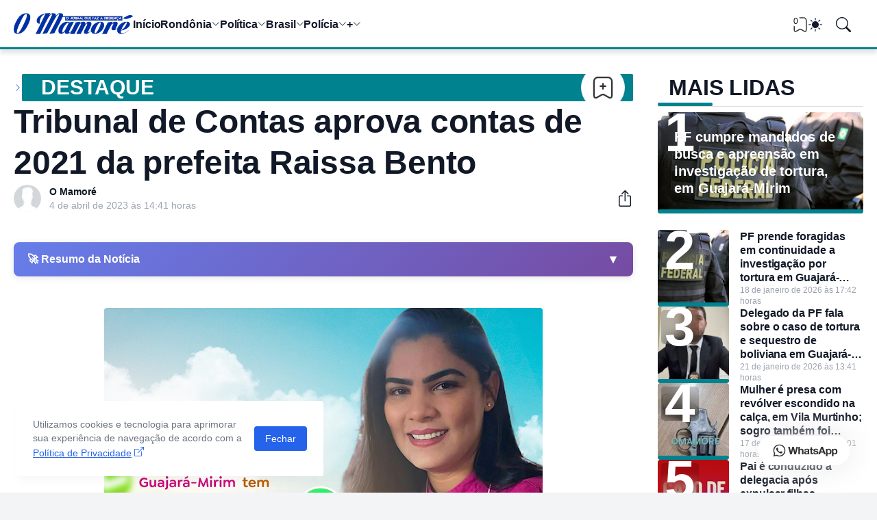

--- FILE ---
content_type: text/html; charset=UTF-8
request_url: https://www.omamore.com/2023/04/tribunal-de-contas-aprova-contas-de.html
body_size: 91628
content:
<!DOCTYPE html>
<html class='ltr' dir='ltr' lang='pt_br' xmlns='http://www.w3.org/1999/xhtml' xmlns:b='http://www.google.com/2005/gml/b' xmlns:data='http://www.google.com/2005/gml/data' xmlns:expr='http://www.google.com/2005/gml/expr'>
<head>
<!--[ Favicon ]-->
<link href='https://www.omamore.com/favicon.ico' rel='apple-touch-icon' sizes='120x120'/>
<link href='https://www.omamore.com/favicon.ico' rel='apple-touch-icon' sizes='152x152'/>
<link href='https://www.omamore.com/favicon.ico' rel='icon' type='image/x-icon'/>
<link href='https://www.omamore.com/favicon.ico' rel='shortcut icon' type='image/x-icon'/>
<script async='async' crossorigin='anonymous' src='https://pagead2.googlesyndication.com/pagead/js/adsbygoogle.js?client=ca-pub-7407265183219470'></script>
<meta content='blogger' name='generator'/>
<meta content='text/html; charset=UTF-8' http-equiv='Content-Type'/>
<meta content='width=device-width, initial-scale=1, minimum-scale=1, user-scalable=yes' name='viewport'/>
<!-- DNS Prefetch -->
<link href='//fonts.googleapis.com' rel='preconnect'/>
<link crossorigin='' href='//fonts.gstatic.com' rel='preconnect'/>
<link href='//cdnjs.cloudflare.com' rel='preconnect'/>
<link href='//blogger.googleusercontent.com' rel='dns-prefetch'/>
<link href='//1.bp.blogspot.com' rel='dns-prefetch'/>
<link href='//2.bp.blogspot.com' rel='dns-prefetch'/>
<link href='//3.bp.blogspot.com' rel='dns-prefetch'/>
<link href='//4.bp.blogspot.com' rel='dns-prefetch'/>
<link href='//www.blogger.com' rel='dns-prefetch'/>
<!-- Site Info -->
<title>Tribunal de Contas aprova contas de 2021 da prefeita Raissa Bento</title>
<meta content='' name='description'/>
<link href='https://www.omamore.com/2023/04/tribunal-de-contas-aprova-contas-de.html' rel='canonical'/>
<link href='https://www.omamore.com/favicon.ico' rel='icon' type='image/x-icon'/>
<meta content='#111827' name='theme-color'/>
<!-- Open Graph Meta Tags -->
<meta content='pt_br' property='og:locale'/>
<meta content='article' property='og:type'/>
<meta content='Tribunal de Contas aprova contas de 2021 da prefeita Raissa Bento' property='og:title'/>
<meta content='Jornal O Mamoré' property='og:site_name'/>
<meta content='' property='og:description'/>
<meta content='https://www.omamore.com/2023/04/tribunal-de-contas-aprova-contas-de.html' property='og:url'/>
<meta content='https://blogger.googleusercontent.com/img/a/AVvXsEjmQDCaBXNuNVHkeR4CMMEt7oz1Vbas4mlvNeOlzxu8CjzZStl8BlX8fmjTU9KCBF4SaWx5Jl1L8A04sEPQgnxMYHocNqlEx21LAwiCNxkWHsy7tbUy1SRs7Hs9wHdKDASnDZqZQpp_EJuiJfI11U8awMJ9nXgZ0QgFnD1Z-CHRTFYOxqmx1qJPENRO3Q=w1600' property='og:image'/>
<!-- Twitter Meta Tags -->
<meta content='summary_large_image' name='twitter:card'/>
<!-- Feed Links -->
<link rel="alternate" type="application/atom+xml" title="Jornal O Mamoré - Atom" href="https://www.omamore.com/feeds/posts/default" />
<link rel="alternate" type="application/rss+xml" title="Jornal O Mamoré - RSS" href="https://www.omamore.com/feeds/posts/default?alt=rss" />
<link rel="service.post" type="application/atom+xml" title="Jornal O Mamoré - Atom" href="https://www.blogger.com/feeds/4510367339339517069/posts/default" />

<link rel="alternate" type="application/atom+xml" title="Jornal O Mamoré - Atom" href="https://www.omamore.com/feeds/5035634504407394390/comments/default" />
<!-- Google Fonts -->
<!-- Bootstrap Icons -->
<link href='https://cdnjs.cloudflare.com/ajax/libs/bootstrap-icons/1.13.1/font/bootstrap-icons.min.css' rel='stylesheet'/>
<link href='https://harlleyreboucas.github.io/creditos/creditosmenor.css' rel='stylesheet'/>
<!-- Site Styles -->
<style id='page-skin-1' type='text/css'><!--
/*
-----------------------------------------------
Blogger Template Style
Name:         Jornal O Mamoré
Version:      1.3.0 - Premium
Author:       Harlley Rebouças
Author Url:   https://www.harlley.com.br
-----------------------------------------------*/
/*-- CSS Variables --*/
:root{
--body-font:Inter, sans-serif, sans-serif;
--menu-font:Inter, sans-serif, sans-serif;
--title-font:14px Inter, sans-serif, sans-serif;
--text-font:Inter, sans-serif, sans-serif;
--icon-font:"bootstrap-icons", bootstrap-icons;
--body-bg-color:#f3f4f6;
--body-bg:#f3f4f6 none repeat fixed top left;
--outer-bg:#ffffff;
--accent-color:#2563eb;
--accent-color-lite:#2563eb80;
--white-color:#ffffff;
--title-color:#111827;
--title-hover-color:#2563eb;
--text-color:#09090b;
--summary-color:#6b7280;
--meta-color:#9ca3af;
--header-bg:#ffffff;
--header-color:#111827;
--header-hover-color:#2563eb;
--submenu-bg:#111827;
--submenu-color:#f9fafb;
--submenu-hover-color:#2563eb;
--submenu-gray-bg:#f9fafb0d;
--footer-bg:#111827;
--footer-color:#f9fafb;
--footer-hover-color:#2563eb;
--footer-text-color:#d1d5db;
--footer-gray-bg:#f9fafb0d;
--footerbar-bg:#020617;
--footerbar-color:#f9fafb;
--footerbar-hover-color:#2563eb;
--btn-bg:var(--accent-color);
--btn-color:var(--white-color);
--modal-bg:#ffffff;
--header:4.5rem;
--logo:2.5rem;
--container:77.5rem;
--sidebar:18.75rem;
--gap:2.25rem;
--aspect-ratio: 16/11;
--title-weight:700;
--letter-spacing:-0.005em;
--line-clamp:4;
--gray-bg:#f3f4f6;
--border-color:#f3f4f6;
--rgba: #111827;
--rgba-05: #11182705;
--rgba-08: #11182708;
--rgba-0d: #1118270d;
--rgba-e6: #111827e6;
--rgba-1a: #1118271a;
--rgba-33: #11182733;
--rgba-99: #11182799;
--shadow:0 1px 2px var(--rgba-05),0 10px 15px -3px var(--rgba-08);
--radius:0.25rem;
}
html.is-dark{
--body-bg-color:#374151;
--outer-bg:#1f2937;
--accent-color:#2563eb;
--accent-color-lite:#2563eb80;
--title-color:#f9fafb;
--title-hover-color:#2563eb;
--text-color:#d1d5db;
--summary-color:#d1d5db;
--meta-color:#9ca3af;
--header-bg:#111827;
--header-color:#f9fafb;
--header-hover-color:#2563eb;
--submenu-bg:#030712;
--submenu-color:#f9fafb;
--submenu-hover-color:#2563eb;
--submenu-gray-bg:rgba(255,255,255,.03);
--footer-bg:#111827;
--footer-color:#f9fafb;
--footer-hover-color:#2563eb;
--footer-text-color:#d1d5db;
--footer-gray-bg:rgba(255,255,255,.03);
--footerbar-bg:#030712;
--footerbar-color:#f9fafb;
--footerbar-hover-color:#2563eb;
--modal-bg:#374151;
--gray-bg:rgba(255,255,255,.03);
--border-color:rgba(255,255,255,.03);
--rgba: #111827;
--rgba-05: #11182705;
--rgba-08: #11182708;
--rgba-0d: #1118270d;
--rgba-e6: #111827e6;
--rgba-1a: #1118271a;
--rgba-33: #11182733;
--rgba-99: #11182799;
--shadow:0 1px 2px var(--rgba-0d),0 10px 15px -3px var(--rgba-33);
}
html.rtl{
--body-font:Cairo, sans-serif;
--menu-font:Cairo, sans-serif;
--title-font:Cairo, sans-serif;
--text-font:Cairo, sans-serif;
}
/*-- Reset CSS --*/
html,body,a,abbr,acronym,address,applet,b,big,blockquote,caption,center,cite,code,dd,del,dfn,div,dl,dt,em,fieldset,font,form,input,button,h1,h2,h3,h4,i,iframe,img,ins,kbd,label,legend,li,object,p,pre,q,s,samp,small,span,strike,strong,sub,sup,table,tbody,td,tfoot,th,thead,tr,tt,u,ul,var{padding:0;margin:0;border:0;vertical-align:baseline;background:0 0;text-decoration:none}dl,ul{list-style-position:inside;list-style:none}ul li{list-style:none}caption{text-align:center}img{width:auto;max-width:100%;height:auto;border:none}a,a:visited{text-decoration:none}.clearfix{clear:both}.section,.widget,.widget ul{margin:0;padding:0}abbr{text-decoration:none}.separator a{text-decoration:none!important;clear:none!important;float:none!important;margin-left:0!important;margin-right:0!important}#Navbar1,#navbar-iframe,.widget-item-control,a.quickedit,.home-link,.feed-links{display:none!important}.center{display:table;margin:0 auto;position:relative}.widget > h2,.widget > h3{display:none}.widget iframe{max-width:100%}button,input,select,textarea{background:transparent;font-family:var(--body-font);font-weight:normal;-webkit-appearance:none;-moz-appearance:none;appearance:none;outline:none;border:0;border-radius:0}button{cursor:pointer}input[type="search"]::-webkit-search-cancel-button{-webkit-appearance:none}.rtl{direction:rtl}iframe[src*="youtube.com"]{width:100%;height:auto;aspect-ratio:16/9}
/*-- Main CSS --*/
*{box-sizing:border-box}
*:after,*:before{display:inline-block;font-family:var(--icon-font);font-weight:400;font-style:normal;box-sizing:border-box}
html{font-size:100%;word-break:break-word;word-wrap:break-word;text-rendering:optimizeLegibility;-webkit-font-smoothing:antialiased;-webkit-text-size-adjust:100%}
body{background:var(--body-bg);background-color:var(--body-bg-color);font-family:var(--body-font);font-size:0.875rem;color:var(--text-color);font-weight:400;font-style:normal;line-height:1.25rem}
h1,h2,h3,h4{font-family:var(--title-font);font-weight:var(--title-weight)}
a{color:var(--accent-color)}
svg{display:inline-block;width:1em;height:1em;font-size:1em;line-height:1;overflow:visible}
.site-outer{width:100%;max-width:100%;background:var(--outer-bg);margin:0 auto}
.is-boxed .site-outer{width:calc(var(--container) + (var(--gap) * 2));max-width:100%;box-shadow:var(--shadow)}
.container{width:var(--container);max-width:100%}
.flex-c{display:flex;justify-content:center}
.flex-col{display:flex;flex-direction:column}
.flex-sb{display:flex;justify-content:space-between}
.content-wrap{display:grid;grid-template-columns:minmax(0,1fr) minmax(0,var(--sidebar));grid-template-areas:"main sidebar";gap:var(--gap);padding:var(--gap) 0}
.main-wrap{grid-area:main;display:flex;flex-direction:column;gap:var(--gap)}
.sidebar-wrap{grid-area:sidebar;display:flex;flex-direction:column;gap:var(--gap)}
:not(.rtl) .is-left .content-wrap,.rtl .is-right .content-wrap{grid-template-columns:minmax(0,var(--sidebar)) minmax(0,1fr);grid-template-areas:"sidebar main"}
.no-sidebar .content-wrap{grid-template-columns:minmax(0,1fr);justify-items:center;gap:0}
.no-sidebar .main-wrap{width:42.5rem;max-width:100%}
.no-sidebar .sidebar-wrap{display:none}
.title{color:var(--title-color);line-height:1.27em;letter-spacing:var(--letter-spacing)}
.post{position:relative}
.entry-thumbnail,.entry-avatar,.comments .avatar-image-container{display:block;position:relative;overflow:hidden;background:var(--gray-bg)}
.entry-thumbnail{width:100%;aspect-ratio:var(--aspect-ratio);border-radius:var(--radius)}
.entry-thumbnail:before {
content: "";position: absolute;width: 100%;height: 6px;left: 0;bottom: 0px;background: #00838f;border-radius: 0.2rem;z-index:10;
}
.thumbnail,.avatar{display:block;position:relative;width:100%;height:100%;background-size:cover;background-position:center;background-repeat:no-repeat;z-index:1;transform-origin:center;opacity:0;transition:opacity .25s ease}
.thumbnail.pbt-lazy,.avatar.pbt-lazy{opacity:1}
[class*="yt-img"]{display:flex;align-items:center;justify-content:center;position:absolute;right:50%;bottom:50%;width:2.5rem;height:2.5rem;background:rgb(255 255 255 / 10%);-webkit-backdrop-filter:saturate(1.1) blur(1.5rem);backdrop-filter:saturate(1.1) blur(1.5rem);font-size:1.5rem;color:var(--white-color);z-index:2;border-radius:50%;box-shadow:inset 0 0 0 1px rgb(255 255 255 / 3%);transform:translate(50%,50%)}
[class*="yt-img"]:before{content:"\f4f4";padding:0 0 0 1px}
.yt-img\:x1{transform:translate(50%,50%) scale(1.1)}
.yt-img\:x2{transform:translate(50%,50%) scale(.9)}
.yt-img\:x3{transform:translate(50%,50%) scale(.8)}
.yt-img\:x4{transform:translate(50%,50%) scale(.7)}
.entry-thumbnail:hover .thumbnail,.entry-inner:hover .thumbnail{filter:brightness(1.05)}
.entry-header{display:flex;flex-direction:column;gap:0.375rem}
.entry-tag{font-size:0.75rem;color:var(--accent-color);font-weight:700;text-transform:uppercase}
.entry-title{color:var(--title-color);line-height:1.27em;letter-spacing:var(--letter-spacing)}
.entry-title a{display:-webkit-box;-webkit-line-clamp:var(--line-clamp);-webkit-box-orient:vertical;overflow:hidden;color:currentColor}
.entry-title a:hover{color:var(--title-hover-color)}
.entry-excerpt{display:-webkit-box;-webkit-line-clamp:2;-webkit-box-orient:vertical;overflow:hidden}
.entry-meta{display:flex;flex-wrap:wrap;gap:0.375rem;font-size:0.75rem;color:var(--meta-color);line-height:1rem}
.entry-meta > span{display:flex;gap:0.375rem}
.entry-meta .author-name{color:var(--title-color);font-weight:700;}
.entry-meta:has(.entry-author) .entry-time:before{content:'\002D';font-family:var(--body-font)}
.excerpt{font-family:var(--text-font);font-size:0.875rem;color:var(--summary-color);line-height:1.25rem; display:none;}
.card .entry-inner{display:grid;grid-template-areas:"abs";position:relative;width:100%;height:100%;overflow:hidden;border-radius:var(--radius)}
.card .entry-thumbnail{grid-area:abs;width:100%;height:100%;aspect-ratio:unset;border-radius:0}
.card .entry-thumbnail:after{content:"";position:absolute;inset:0;background:linear-gradient(0,var(--rgba-99),var(--rgba-1a));z-index:2}
.card .yt-img{top:1.5rem;right:1.5rem;z-index:3;transform:translate(0)}
.rtl .card .yt-img{left:1.5rem;right:unset}
.card .entry-header{grid-area:abs;display:grid;align-content:end;gap:0.75rem;z-index:4;padding:1.5rem}
.cs .entry-thumbnail{background:var(--rgba-0d)}
.cs .entry-header{text-shadow:0 1px 2px var(--rgba-1a)}
.cs .entry-tag{display:flex;align-items:center;max-width:fit-content;height:1.375rem;background:var(--btn-bg);color:var(--btn-color);font-weight:500;text-shadow:none;padding:1px 0.75rem 0;border-radius:var(--radius)}
.cs .entry-title{display:-webkit-box;-webkit-line-clamp:var(--line-clamp);-webkit-line-clamp:6;-webkit-box-orient:vertical;overflow:hidden;color:var(--white-color)}
.cs .entry-title a:hover{color:currentColor}
.cs .entry-meta{color:#f9fafb; display:none;}
.cs .entry-meta .author-name{color:currentColor;display:none;}
.btn{position:relative;font-weight:500;line-height:1;border-radius:var(--radius)}
.btn:focus{box-shadow:0 0 0 2px var(--accent-color-lite)}
.loader{display:flex;align-items:center;justify-content:center;position:relative;width:100%;height:100%;font-size:2.25rem;color:var(--accent-color)}
.loader svg{animation:rotate 2s linear infinite}
.loader circle{animation:dash 1.5s ease-in-out infinite}
.error-msg{display:flex;align-items:center;color:var(--meta-color);padding:var(--gap) 0}
.overlay-bg{position:fixed;inset:0;background:var(--rgba-99);-webkit-backdrop-filter:blur(0.125rem);backdrop-filter:blur(0.125rem);z-index:1000;visibility:hidden;opacity:0;transition:all .25s ease}
.show-overlay .search-overlay{visibility:visible;opacity:1}
.social a:before{text-shadow:0.125rem 0.125rem 0 var(--gray-bg)}
.social .blogger a:before{content:"\f1a6"}
.social .twitter a:before,.social .x a:before{content:"\f8db"}
.social .rss a:before{content:"\f521"}
.social .share a:before{content:"\f52d"}
.social .email a:before{content:"\f32c"}
.social .website a:before{content:"\f3ef"}
.social .external-link a:before{content:"\f1c5"}
.color .blogger a{color:#f57c00}
.color .apple a{color:#131313}
.color .amazon a{color:#fe9800}
.color .microsoft a{color:#0067B8}
.color .facebook a,.color .facebook-f a{color:#0866FF}
.color .twitter a,.color .twitter-x a,.color .x a{color:#000}
.color .youtube a{color:#FF0000}
.color .instagram a{color:#7e40b6}
.color .threads a{color:#131313}
.color .pinterest a,.color .pinterest-p a{color:#e60023}
.color .dribbble a{color:#ea4c89}
.color .linkedin a{color:#0a66c2}
.color .twitch a{color:#9147ff}
.color .rss a{color:#ffc200}
.color .skype a{color:#00aff0}
.color .stumbleupon a{color:#eb4823}
.color .vk a{color:#4a76a8}
.color .stack-overflow a{color:#f48024}
.color .github a{color:#24292e}
.color .soundcloud a{color:#ff7400}
.color .behance a{color:#191919}
.color .digg a{color:#0056d9}
.color .delicious a{color:#0076e8}
.color .codepen a{color:#131313}
.color .flipboard a{color:#f52828}
.color .reddit a{color:#ff4500}
.color .whatsapp a{color:#25d366}
.color .messenger a{color:#0866FF}
.color .snapchat a{color:#ffe700}
.color .telegram a{color:#3390ec}
.color .steam a{color:#112c5b}
.color .discord a{color:#7289da}
.color .quora a{color:#b92b27}
.color .tiktok a{color:#fe2c55}
.color .line a{color:#07b53b}
.color .share a{color:var(--meta-color)}
.color .email a{color:#888}
.color .website a,.color .external-link a{color:var(--title-color)}
.is-dark .color .website a,.is-dark .color .external-link a{color:var(--accent-color)}
.color .threads a{color:#000}
.color .mastodon a{color:#6364ff}
.color .bluesky a{color:#08f}
.header-ads{background:var(--gray-bg)}
.site-header{position:relative;z-index:100;}
.main-header,.header-header{height:var(--header);background:var(--header-bg)}
.header-header{border-bottom:3px solid #00838f;box-shadow:var(--shadow);box-shadow: 0 6px 6px rgba(0,0,0,0.1);}
.header-inner.is-fixed{position:fixed;top:calc(0% - (var(--header) * 2));left:0;width:100%;backface-visibility:hidden;visibility:hidden;opacity:0;transform:translateY(0);transition:all .35s ease-in-out}
.header-inner.is-fixed.show{visibility:visible;opacity:1;transform:translateY(calc(var(--header) * 2))}
.is-boxed .header-header{float:none;width:calc(var(--container) + (var(--gap) * 2));max-width:100%;margin:0 auto}
.header-items{display:flex;align-items:center;justify-content:space-between;gap:2rem}
.flex-left{display:flex;align-items:center;gap:2rem}
.menu-toggle{display:none;align-items:center;height:2.5rem;font-size:1.375rem;color:var(--header-color);padding:0 1.25rem}
.menu-toggle:after{content:"\f3fc"}
.menu-toggle:hover{color:var(--header-hover-color)}
.main-logo{display:flex;align-items:center;flex-shrink:0;height:var(--header);overflow:hidden}
.main-logo img{display:block;max-height:var(--logo)}
.main-logo .title{max-width:100%;font-family:var(--title-font);font-size:1.25rem;color:var(--header-color);line-height:var(--logo);font-weight:var(--title-weight);overflow:hidden;white-space:nowrap;text-overflow:ellipsis}
.main-logo .title a{color:var(--header-color)}
.main-logo .title a:hover{color:var(--header-hover-color)}
.main-logo #h1-off{display:none;visibility:hidden}
#main-menu .widget{display:none}
#main-menu .widget.is-ready{display:block}
.main-nav{display:flex;height:var(--header);gap:1.75rem}
.main-nav > li{position:relative;display:flex;flex-shrink:0}
.main-nav > li > a{display:flex;align-items:center;gap:0.25rem;font-family:var(--menu-font);font-size:1rem;color:var(--header-color);font-weight:700;letter-spacing:var(--letter-spacing);white-space:nowrap}
.main-nav > li > a > i[code]{line-height:1}
.main-nav > li > a > i[code]:before{content:attr(code)}
.main-nav .has-sub > a:after{content:"\f282";font-size:0.75rem;line-height:1;margin-top:-0.125rem}
.rtl .main-nav .has-sub > a:after{margin:-0.25rem 0.25rem 0 0}
.main-nav > li:hover > a{color:var(--header-hover-color)}
.main-nav .ul{position:absolute;top:100%;left:0;width:12rem;background:var(--submenu-bg);padding:0.5rem 0;box-shadow:var(--shadow);backface-visibility:hidden;pointer-events:none;visibility:hidden;opacity:0;transition:all .25s ease}
.rtl .main-nav .ul{left:auto;right:0}
.main-nav .sub.sm-1{left:-1rem}
.rtl .main-nav .sub.sm-1{right:-1rem}
.main-nav .sub.sm-2{top:-0.5rem;left:100%}
.rtl .main-nav .sub.sm-2{left:unset;right:100%}
.main-nav .sub li{position:relative}
.main-nav .sub li a{display:flex;align-items:center;justify-content:space-between;font-size:0.875rem;color:var(--submenu-color);font-weight:500;padding:0.5rem 1rem}
.main-nav .sub li:hover > a{color:var(--submenu-hover-color)}
.main-nav .sub .has-sub > a:after{content:"\f285";margin:0}
.rtl .main-nav .sub .has-sub > a:after{content:"\f284"}
.main-nav li:hover > .ul{backface-visibility:inherit;pointer-events:auto;visibility:visible;opacity:1}
.main-nav .has-mega{position:static}
.main-nav .mega{width:100%;padding:2rem 0}
.is-boxed .main-nav .mega{left:calc((100% - (var(--container) + 4.5rem)) / 2);width:calc(var(--container) + 4.5rem);max-width:100%}
.rtl .is-boxed .main-nav .mega{left:auto;right:calc((100% - (var(--container) + 4.5rem)) / 2)}
.mega{--vw:var(--container);--sep:4;--gap:1.5rem;--ih:calc(var(--vw) / 8.07220);--title-color:var(--submenu-color);--title-hover-color:var(--submenu-hover-color);--gray-bg:var(--submenu-gray-bg)}
.mega-tabs{display:flex;flex-direction:column;gap:var(--gap)}
.mega-tabs .nav{display:flex;gap:1rem}
.mega-tabs .nav a{display:flex;align-items:center;height:1.75rem;background:var(--gray-bg);font-size:0.875rem;color:var(--title-color);font-weight:500;padding:0 0.75rem;border-radius:var(--radius)}
.mega-tabs .nav a.active{background:var(--btn-bg);color:var(--btn-color)}
.mega-tabs [data-tab]{display:none}
.mega-tabs .active[data-tab]{display:block}
.mega .mega-items{display:grid;grid-template-columns:repeat(5,minmax(0,1fr));align-items:start;gap:var(--gap)}
.mega .post{display:grid;gap:0.75rem}
.has-mega:not(:hover) .mega .post{opacity:1;-webkit-animation:none;animation:none}
.mega .entry-thumbnail{height:var(--ih);aspect-ratio:unset}
.mega .thumbnail{width:calc((var(--vw) - (var(--gap) * var(--sep))) / 5);min-width:100%;height:var(--ih)}
.mega .entry-title{font-size:1rem}
.mega .error-msg{justify-content:center;height:10rem;padding:0}
.mega .loader{height:10rem}
.slide-menu{display:none;flex-direction:column;justify-content:flex-start;position:fixed;width:18.75rem;max-width:100%;height:100%;top:0;left:0;bottom:0;background:var(--outer-bg);overflow:hidden;z-index:1010;left:0;transform:translateX(-100%);visibility:hidden;box-shadow:0 0 15px var(--rgba-0d);transition:all .25s ease}
.rtl .slide-menu{left:unset;right:0;transform:translateX(100%)}
.menu-on .slide-menu,.rtl .menu-on .slide-menu{transform:translateX(0);visibility:visible}
.slide-menu-header{display:flex;align-items:center;justify-content:space-between;height:var(--header);background:var(--header-bg);box-shadow:var(--shadow)}
.mobile-logo{display:flex;flex:1;width:100%;overflow:hidden;padding:0 0 0 1.25rem}
.rtl .mobile-logo{padding:0 1.25rem 0 0}
.mobile-logo .homepage{max-width:100%;font-size:1.25rem;color:var(--header-color);line-height:var(--logo);font-weight:700;overflow:hidden;white-space:nowrap;text-overflow:ellipsis}
.mobile-logo .homepage:hover{color:var(--header-hover-color)}
.mobile-logo .logo-img img{display:block;width:auto;max-width:100%;height:auto;max-height:var(--logo)}
.hide-mobile-menu{display:flex;align-items:center;height:100%;color:var(--header-color);font-size:1.375rem;z-index:20;padding:0 1.25rem}
.hide-mobile-menu:before{content:"\f659"}
.hide-mobile-menu:hover{color:var(--header-hover-color)}
.slide-menu-flex{display:flex;height:calc(100% - var(--header));flex-direction:column;justify-content:space-between;overflow:hidden;overflow-y:auto;-webkit-overflow-scrolling:touch}
.mobile-menu{padding:1.25rem}
.mobile-menu ul li a{display:block;font-size:1.125rem;color:var(--title-color);font-weight:400;padding:0.75rem 0}
.mobile-menu > ul > li > a{font-family:var(--menu-font);font-weight:700;letter-spacing:var(--letter-spacing)}
.mobile-menu > ul > li > a > i{margin:0 0.25rem 0 0}
.rtl .mobile-menu > ul > li > a > i{margin:0 0 0 0.25rem}
.mobile-menu .sub{display:none;overflow:hidden;padding:0 0 0 1rem}
.rtl .mobile-menu .sub{padding:0 1rem 0 0}
.mobile-menu .has-sub li a{font-size:1rem;opacity:.75}
.mobile-menu .has-sub > a{display:flex;justify-content:space-between}
.mobile-menu .has-sub > a:has(i, svg, symbol){display:grid;grid-template-columns:auto minmax(0,1fr) auto}
.mobile-menu .has-sub > a:after{content:"\f282";font-size:1.25rem}
.mobile-menu .has-sub.expanded > a:after{content:"\f286"}
.mobile-menu ul li a:hover{color:var(--title-hover-color)}
.mm-footer{gap:1rem;padding:1.25rem}
.mm-footer ul{display:flex;flex-wrap:wrap;gap:0.5rem 1rem}
.mm-footer .social a{font-size:1rem}
.mm-footer .social a:hover{opacity:.9}
.mm-footer .links a{font-size:0.875rem;color:var(--title-color)}
.mm-footer .links a:hover{color:var(--title-hover-color)}
.flex-right{display:flex;gap:0.25rem;background:var(--header-bg);z-index:1}
.flex-right button{display:flex;align-items:center;justify-content:end;width:2.5rem;height:2.5rem;font-size:1.375rem;color:var(--header-color)}
.flex-right button:hover{color:var(--header-hover-color)}
.flex-right .darkmode-toggle{transform-origin:center}
.darkmode-toggle:before{content:"\f5a1";font-size:1.25rem}
.is-dark .darkmode-toggle:before{content:"\f495";font-size:1.125rem}
.darkmode-toggle.dark-on{animation:darkOn .5s ease}
.darkmode-toggle.dark-off{animation:darkOff .5s ease}
.flex-right .search-toggle:before{content:"\f52a"}
.main-search{display:flex;flex-direction:column;position:fixed;top:1.5rem;left:50%;width:30rem;max-width:calc(100% - 3rem);max-height:calc(100% - 3rem);background:var(--modal-bg);overflow:hidden;z-index:1010;border-radius:var(--radius);box-shadow:var(--shadow);visibility:hidden;opacity:0;transform:translate3d(-50%,50%,0);transition:all .25s ease}
.search-on .main-search{backface-visibility:inherit;visibility:visible;opacity:1;transform:translate3d(-50%,0,0)}
.main-search .form{display:flex;gap:1rem;flex-shrink:0;width:100%;height:4rem;padding:0 1.5rem}
.main-search .input{flex:1;width:100%;font-size:1rem;color:var(--title-color);font-weight:400}
.main-search .input::placeholder{color:var(--meta-color)}
.main-search .label{display:flex;align-items:center;font-size:1.125rem;color:var(--meta-color)}
.main-search .label:before{content:"\f52a"}
.main-search .loader{display:none;font-size:inherit;color:currentColor;padding:0 0 0.125rem}
.main-search .loader circle{stroke-width:4.0}
.main-search.loading .label:before{display:none}
.main-search.loading .loader{display:flex}
.main-search .close{align-self:center;font-size:0.75rem;color:var(--meta-color);font-weight:500;padding:0.125rem 0.5rem;border:1px solid var(--border-color);border-radius:var(--radius)}
.main-search .close:hover{color:var(--accent-color)}
.search-content{display:none;flex-direction:column;justify-content:space-between;height:calc(100% - 4rem);overflow:hidden;padding:1.5rem;border-top:1px solid var(--border-color)}
.search-content.visible{display:flex}
.search-results{flex:1;overflow:hidden}
.search-results.scroll{overflow-y:auto;-webkit-overflow-scrolling:touch}
.search-results::-webkit-scrollbar{background:transparent;height:0.5rem;width:0.5rem}
.search-results::-webkit-scrollbar-track{background:var(--gray-bg);border-radius:0.5rem}
.search-results::-webkit-scrollbar-thumb{background:var(--border-color);border-radius:0.5rem}
.search-results::-webkit-scrollbar-thumb:hover{background:var(--accent-color)}
.search-items{display:flex;flex-direction:column;gap:1.5rem}
.search-items .post{display:grid;grid-template-columns:minmax(0,6.5rem) minmax(0,1fr);gap:1rem}
.search-items .entry-header{align-self:center}
.search-items .entry-title{font-size:1rem}
.search-items .entry-title a{-webkit-line-clamp:2}
.main-search .view-all{flex-shrink:0;padding:1.5rem 0 0}
.main-search .view-all .btn{display:flex;align-items:center;justify-content:center;gap:0.5rem;height:2.5rem;background:var(--btn-bg);font-size:1rem;color:var(--btn-color);padding:0 1.5rem}
.main-search .view-all .btn:after{content:"\f138"}
.rtl .main-search .view-all .btn:after{content:"\f12f"}
.main-search .view-all:hover{opacity:.9}
.search-content .error-msg{justify-content:center;padding:1.5rem 0}
.search-on .overlay-bg{cursor:url("data:image/svg+xml,%3Csvg xmlns='http://www.w3.org/2000/svg' width='24' height='24' fill='%23ffffff' viewBox='0 0 16 16'%3E%3Cpath d='M2.146 2.854a.5.5 0 1 1 .708-.708L8 7.293l5.146-5.147a.5.5 0 0 1 .708.708L8.707 8l5.147 5.146a.5.5 0 0 1-.708.708L8 8.707l-5.146 5.147a.5.5 0 0 1-.708-.708L7.293 8 2.146 2.854Z'/%3E%3C/svg%3E"),auto;visibility:visible;opacity:1}
.featured{--height:37rem;}
.featured .widget{display:none;position:relative;background:var(--rgba);overflow:hidden; width:var(--container);margin: 0 auto;}
.featured .widget.getPosts,.featured .widget.PopularPosts{display:block}
.featured .widget-content{position:relative;height:var(--height);z-index:2}
.featured .loader{height:var(--height)}
.featured .error-msg{justify-content:center;height:var(--height);padding:0}
.featured-items{display:grid;grid-template-rows:minmax(0,1fr) minmax(0,auto);align-items:center;height:var(--height)}
.featured-items .first{position:static}
.featured-items .first .entry-thumbnail{position:absolute;inset:0;aspect-ratio:unset;z-index:0;border-radius:0;height: 78%;}
.featured-items .first .entry-thumbnail:after{content:'';position:absolute;inset:0;background:linear-gradient(0,var(--rgba-99),var(--rgba-1a));z-index:2}
.featured-items .first .entry-header{position:relative;gap:1rem;max-width:97%;z-index:3;margin-left:20px;margin-top: 270px;}
.featured-items .first .entry-title{font-size:2rem}
.featured-items .first .entry-meta{font-size:0.875rem;line-height:1.25rem}
.featured-items .grid{display:grid;grid-template-columns:repeat(3,minmax(0,1fr));align-items:start;gap:1.5rem;position:relative;background:rgb(255 255 255 / 10%);-webkit-backdrop-filter:saturate(1.1) blur(1.5rem);backdrop-filter:saturate(1.1) blur(1.5rem);z-index:4;padding:1.5rem;border-radius:var(--radius) var(--radius) 0 0;box-shadow:inset 0 1px 0 0 rgb(255 255 255 / 3%),inset 1px 0 0 0 rgb(255 255 255 / 3%),inset -1px 0 0 rgb(255 255 255 / 3%)}
.featured-items .grid .post{display:grid;grid-template-columns:minmax(0,7.5rem) minmax(0,1fr);gap:1rem}
.featured-items .grid .entry-header{align-self:center}
.featured-items .grid .entry-title{font-size:1rem}
.featured-items .grid .entry-title a:hover{opacity:.9}
.featured-ads {background:var(--gray-bg)}
.featured-ads2 {background:var(--gray-bg)}
.featured-ads .widget{padding:var(--gap) 0}
.featured-ads2 .widget{padding:var(--gap) 0}
.widget-title{display:flex;justify-content:space-between;gap:1rem;position:relative;margin:0 0 1.25rem}
.widget-title .title-link{display:flex;align-items:center;gap:0.25rem;font-size:0.875rem;color:var(--accent-color);font-weight:500}
.widget-title .title-link:after{content:"\f138";font-size:1rem}
.rtl .widget-title .title-link:after{content:"\f12f"}
.widget-title .title-link:hover{opacity:.9}
.content-section{display:flex;flex-direction:column;gap:var(--gap)}
.content-section .widget{display:none;position:relative}
.content-section .widget.getPosts,.content-section .widget.is-ad{display:block}
.content-section .widget-content{position:relative}
.content-section .loader{height:12rem}
.grid-items{display:grid;grid-template-columns:repeat(2,minmax(0,1fr));align-items:start;gap:2rem;}
.grid-items .post{display:grid;gap:0.75rem}
.grid-items .entry-header{gap:0.5rem}
.grid-items .entry-title{font-size:1.375rem}
.grid-items .entry-meta{font-size:0.875rem;line-height:1.25rem}
.list-items{display:flex;flex-direction:column;gap:2rem}
.list-items .post{display:grid;grid-template-columns:minmax(0,18rem) minmax(0,1fr);gap:1.5rem; display: grid;
grid-template-columns: repeat(3, minmax(0, 1fr));
align-items: start;
gap: 2rem;}
.list-items .entry-header{align-self:center;gap:0.5rem}
.list-items .entry-title{font-size:1.375rem}
.list-items .entry-meta{font-size:0.875rem;line-height:1.25rem}
/* Container dos itens */
.list-items {
display: grid;
grid-template-columns: repeat(3, 1fr); /* 3 colunas */
gap: 2rem;
margin: 2rem 0;
}
/* Cada post individual */
.list-items .post {
display: flex;
flex-direction: column;
border: 0px solid #eee;
border-radius: 8px;
overflow: hidden;
transition: all 0.3s ease;
}
.list-items .post:nth-child(4) {display:none;}
/* Imagem do post */
.list-items .post .entry-image {
width: 100%;
height: auto;
display: block;
}
/* Conteúdo do post */
.list-items .entry-header {
margin-top:-15px;
margin-left: 5px;
padding: 0rem;
display: flex;
flex-direction: column;
gap: 0.5rem;
}
/* Título */
.list-items .entry-title {
font-size: 1.125rem;
font-weight: bold;
line-height: 1.3;
margin: 0;
}
/* Meta (data, autor etc.) */
.list-items .entry-meta {
font-size: 0.875rem;
color: #666;
line-height: 1.25rem;
}
/* Responsivo para celular */
@media (max-width: 768px) {
.list-items {
grid-template-columns: 1fr;
}
}
.block1-items{display:grid;grid-template-columns:repeat(1,minmax(0,1fr));align-items:start;gap:2rem}
.block1-items .first{display:grid;gap:0.75rem}
.block1-items .first .entry-header{gap:0.5rem}
.block1-items .first .entry-title{font-size:1.375rem}
.block1-items .first .entry-meta{font-size:0.875rem;line-height:1.25rem}
.block1-list{display:flex;flex-direction:column;gap:1.5rem}
.block1-list .post{display:grid;grid-template-columns:minmax(0,6.5rem) minmax(0,1fr);gap:1rem}
.block1-list .entry-header{align-self:center}
.block1-list .entry-title{font-size:1rem}
.block2-items{display:grid;gap:2rem}
.block2-items .card{aspect-ratio:16/9}
.block2-items .card .entry-title{font-size:1.875rem}
.block2-items .card .entry-meta{font-size:0.875rem;line-height:1.25rem}
.block2-grid{display:grid;grid-template-columns:repeat(2,minmax(0,1fr));align-items:start;gap:2rem}
.block2-grid .post{display:grid;gap:0.75rem}
.block2-grid .entry-header{gap:0.5rem}
.block2-grid .entry-title{font-size:1.375rem}
.block2-grid .entry-meta{font-size:0.875rem;line-height:1.25rem}
.story-items .card{--line-clamp:6}
.block2-items {
display: grid;
grid-template-columns: repeat(2, minmax(0, 1fr));
align-items: start;
gap: 1.5rem;
}
.story-items{display:grid;grid-template-columns:repeat(3,minmax(0,1fr));gap:1.5rem}
.story-items .post{aspect-ratio:11/16}
.story-items .entry-title{font-size:1.125rem}
.type-video{--title-color:#f9fafb;--summary-color:#d1d5db;--meta-color:#d1d5db}
.type-video{background:var(--rgba);background-repeat:no-repeat;background-size:cover;background-position:center;overflow:hidden;padding:1.5rem;border-radius:var(--radius)}
.type-video:before{content:"";position:absolute;inset:0;background:var(--rgba-99);-webkit-backdrop-filter:saturate(1.1) blur(1.5rem);backdrop-filter:saturate(1.1) blur(1.5rem);z-index:0}
.video-items{display:grid;grid-template-columns:repeat(2,minmax(0,1fr));align-items:start;gap:2rem}
.video-items .first{display:grid;gap:0.75rem}
.video-items .entry-thumbnail{background:var(--rgba-0d)}
.video-items .first .entry-header{gap:0.5rem}
.video-items .first .entry-title{font-size:1.375rem}
.video-items .first .entry-meta{font-size:0.875rem;line-height:1.25rem}
.video-grid{display:grid;grid-template-columns:repeat(2,minmax(0,1fr));align-items:start;gap:1.5rem}
.video-grid .post{display:grid;gap:0.75rem}
.video-grid .entry-title{font-size:1rem}
.query-error{font-size:0.875rem;color:var(--meta-color);text-align:center;margin:3rem 0}
.blog-posts .post.ad-type{display:block}
.blog-post{display:flex;flex-direction:column;gap:var(--gap)}
.post-header{gap:1rem}
#breadcrumb{display:flex;align-items:center;gap:0.125rem;font-size:0.875rem;color:var(--accent-color);font-weight:500}
#breadcrumb a{color:currentColor}
#breadcrumb a:hover{opacity:.9}
#breadcrumb .sep:after{content:"\f285";font-size:0.75rem}
.rtl #breadcrumb .sep:after{content:"\f284"}
.post-header .entry-title{font-size:2.975rem;color:var(--title-color)}
.post-meta{align-items:center;gap:1rem;margin:0.125rem 0 0}
.post-meta .align-left{display:grid;grid-template-columns:minmax(0,auto) minmax(0,1fr);align-items:center;gap:0.75rem}
.post-meta .entry-meta{flex-direction:column;gap:0.125rem;font-size:.875rem;line-height:1.25rem}
.post-meta .entry-avatar{width:2.5rem;height:2.5rem;border-radius:50%}
.post-meta .avatar{z-index:2;border-radius:50%}
.post-meta .entry-time:before{display:none}
.share-toggle{display:flex;align-items:center;justify-content:flex-end;width:2.5rem;height:2.5rem;font-size:1.5rem;color:var(--title-color)}
.share-toggle:before{content:"\f1c6"}
.share-toggle:hover{color:var(--title-hover-color)}
.entry-content{padding:1.5rem 0 0}
.post-body{position:relative;font-family:var(--text-font);font-size:1.5rem;color:var(--text-color);line-height:1.5em}
.post-body p{margin-bottom:1.5rem}
.post-body h1,.post-body h2,.post-body h3,.post-body h4{font-size:1.125rem;color:var(--title-color);line-height:1.35em;margin:0 0 1rem}
.post-body h1{font-size:2.25rem}
.post-body h2{font-size:1.875rem}
.post-body h3{font-size:1.5rem}
.post-body img{height:auto!important;border-radius:var(--radius)}
blockquote{position:relative;background:var(--gray-bg);color:var(--title-color);font-style:normal;padding:1.5rem;margin:0 0 1.5rem;border-radius:var(--radius)}
blockquote:before{position:absolute;top:0.75rem;left:0.75rem;content:"\f6b0";font-size:3rem;color:var(--title-color);font-style:normal;line-height:1;opacity:.05}
.rtl blockquote:before{left:unset;right:0.75rem}
.post-body ul,.post-body ol{padding:0 0 0 1.5rem;margin:0}
.rtl .post-body ul,.rtl .post-body ol{padding:0 1.5rem 0 0}
.post-body ul ul,.post-body ul ol,.post-body ol ol,.post-body ol ul,.post-body li + li{margin:0.75rem 0 0}
.post-body ul li,.post-body ol li{list-style:none}
.post-body ul li:before{content:"\f287";font-size:0.375rem;line-height:1rem;vertical-align:middle;margin:0 0.375rem 0 0}
.post-body ul li ul li:before{content:"\f28a"}
.rtl .post-body ul li:before{margin:0 0 0 0.375rem}
.post-body ol{counter-reset:pbt}
.post-body ol > li{counter-increment:pbt;list-style:none}
.post-body ol > li:before{content:counters(pbt,".")".";font-family:inherit;font-size:1em;margin:0 0.375em 0 0}
.rtl .post-body ol > li:before{margin:0 0 0 0.375em}
.post-body u{text-decoration:underline}
.post-body strike{text-decoration:line-through}
.post-body sup{vertical-align:super}
.post-body a{color:var(--accent-color)}
.post-body a:hover{text-decoration:underline}
.post-body .button{display:inline-block;height:2.5rem;background:var(--btn-bg);font-family:var(--body-font);font-size:1rem;color:var(--btn-color);line-height:2.5rem;text-decoration:none!important;cursor:pointer;padding:0 1.5rem;margin:0 0.5rem 0.5rem 0}
.rtl .post-body .button{margin:0 0 0.5rem 0.5rem}
.post-body .button.x2{height:3rem;font-size:1rem;line-height:3rem}
.post-body .button.is-c,.rtl.post-body .button.is-c{margin:0 0.25rem 0.5rem}
.post-body .button[disabled]{opacity:.5}
.post-body .button:not([disabled]):hover{opacity:.9}
.post-body .button.color{color:var(--white-color)}
.post-body .button.color:focus{box-shadow:0 0 0 2px var(--border-color)}
.post-body .button.x2 span{display:inline-block;background:rgb(255 255 255 / 5%);font-size:0.875rem;line-height:1;padding:0.25rem 0.5rem;margin:0 0 0 1.5rem;border-radius:var(--radius)}
.rtl .post-body .button.x2 span{margin:0 1.5rem 0 0}
.post-body .button:before{font-style:normal;vertical-align:middle;line-height:1;margin:0 0.5rem 0 0}
.rtl .post-body .button:before{margin:0 0 0 0.5rem}
.post-body .btn.x2:before{font-size:1.25rem}
.post-body .btn.preview:before{content:"\f33e"}
.post-body .btn.download:before{content:"\f294"}
.post-body .btn.link:before{content:"\f470"}
.post-body .btn.cart:before{content:"\f23d"}
.post-body .btn.info:before{content:"\f430"}
.post-body .btn.share:before{content:"\f52d"}
.post-body .btn.contact:before{content:"\f32c"}
.post-body .btn.phone:before{content:"\f5b4"}
.post-body .btn.gift:before{content:"\f3eb"}
.post-body .btn.whatsapp:before{content:"\f618"}
.post-body .btn.paypal:before{content:"\f662"}
.post-body .btn.telegram:before{content:"\f5b3"}
.post-body .btn.continue:before{content:"\f138"}
.rtl .post-body .btn.continue:before{content:"\f12f"}
.alert-message{display:block;position:relative;background:#22c55e15;color:#22c55e;overflow:hidden;padding:1.5rem;border-radius:var(--radius)}
.alert-message.alert-info{background:#3b82f615;color:#3b82f6}
.alert-message.alert-warning{background:#eab30815;color:#eab308}
.alert-message.alert-error{background:#ef444415;color:#ef4444}
.alert-message:before{content:'\f26a';font-size:1rem;vertical-align:middle;margin:0 0.5rem 0 0}
.rtl .alert-message:before{margin:0 0 0 0.5rem}
.alert-message.alert-info:before{content:'\f430'}
.alert-message.alert-warning:before{content:'\f33a'}
.alert-message.alert-error:before{content:'\f622'}
.alert-message a:not(.btn){color:currentColor;text-decoration:underline}
.alert-message a:not(.btn):hover{opacity:.9}
.post-body table{width:100%;overflow-x:auto;text-align:left;border-collapse:collapse;border:1px solid var(--border-color)}
.rtl .post-body table{text-align:right}
.post-body table td,.post-body table th{padding:0.5rem 1rem;border:1px solid var(--border-color)}
.post-body table thead th{color:var(--title-color)}
table.tr-caption-container,table.tr-caption-container td,table.tr-caption-container th{line-height:1rem;padding:0;border:0}
table.tr-caption-container td.tr-caption{font-size:0.75rem;padding:0.25rem 0 0 0}
.pbt-toc-wrap{display:flex;width:100%;margin:0}
.pbt-toc-inner{display:flex;flex-direction:column;position:relative;max-width:100%;background:var(--gray-bg);overflow:hidden;font-size:1rem;color:var(--title-color);line-height:1.5rem;border-radius:var(--radius)}
.pbt-toc-title{display:flex;align-items:center;justify-content:space-between;gap:1.5rem;position:relative;height:3rem;font-size:1.25rem;color:var(--title-color);padding:0 1.5rem}
.pbt-toc-title-text{display:flex;align-items:center;gap:0.5rem;font-family:var(--title-font);font-weight:var(--title-weight)}
.pbt-toc-title-text:before{content:"\f475";font-size:1.25rem}
.rtl .pbt-toc-title-text:before{margin:0 0 0 0.5rem}
.pbt-toc-title:after{content:"\f282";font-size:1.25rem}
.pbt-toc-title.is-expanded:after{content:"\f286"}
#pbt-toc{display:none;padding:1.5rem}
#pbt-toc ol{counter-reset:pbtToc}
#pbt-toc li{counter-increment:pbtToc}
#pbt-toc li:before{content:counters(pbtToc,".")"."}
#pbt-toc[data-count="false"] li:before{display:none}
#pbt-toc li a{color:var(--accent-color)}
#pbt-toc li a:hover{text-decoration:underline}
.post-body .contact-form-widget{display:table;width:100%;font-family:var(--body-font)}
.post-body .contact-form-form{grid-template-columns:repeat(2,minmax(0,1fr))}
.post-body .contact-form-widget .cf-s{font-size:1rem}
.post-body .contact-form-email-message,.post-body .contact-form-button,.post-body .contact-form-form p{grid-column:1/3}
.post-body pre,pre.code-box{display:block;background:var(--gray-bg);font-family:monospace;font-size:0.875rem;color:var(--title-color);white-space:pre-wrap;line-height:1.25rem;padding:1.5rem;border:1px solid var(--border-color);border-radius:var(--radius)}
.post-body .google-auto-placed{margin:1.5rem 0}
.post-card{display:block;position:relative;min-height:5rem;background:var(--gray-bg);font-family:var(--body-font);font-size:0.875rem;font-weight:400;line-height:1.25rem;padding:1.25rem;border-radius:var(--radius)}
.post-card .post{display:grid;grid-template-columns:minmax(0,12rem) minmax(0,1fr);gap:1rem}
.post-card .entry-header{align-self:center;gap:0.5rem}
.post-card .entry-headline{font-size:0.75rem;color:var(--accent-color);font-weight:700;text-transform:uppercase}
.post-card .entry-title{font-size:1.25rem;margin:0}
.post-card .entry-title a{color:var(--title-color);text-decoration:none;-webkit-line-clamp:2}
.post-card .entry-title a:hover{color:var(--title-hover-color)}
.post-card .entry-meta{font-size:0.875rem;line-height:1.25rem}
.post-card .loader{min-height:5rem}
.post-card .error-msg{padding:1.5rem}
.cta-card{display:flex;align-items:center;gap:1rem;overflow:hidden;background:var(--gray-bg);font-family:var(--body-font);font-size:0.875rem;color:var(--title-color);font-weight:400;line-height:1.25rem;padding:1.25rem;border-radius:var(--radius)}
.is-dark .cta-card{background:var(--gray-bg)}
.cta-card .card-header{display:flex;align-items:center;flex:1;gap:1rem}
.cta-card .card-icon{display:flex;align-items:center;justify-content:center;width:4rem;height:4rem;background:var(--outer-bg);font-size:1.5rem;border-radius:var(--radius)}
.cta-card .card-icon i:before{content:attr(data-icon)}
.cta-card .card-info{display:flex;flex:1;flex-direction:column;gap:0.25rem}
.cta-card .card-title{display:-webkit-box;font-family:var(--title-font);font-size:1.25rem;font-weight:var(--title-weight);line-height:1.27em;overflow:hidden;-webkit-line-clamp:1;-webkit-box-orient:vertical}
.cta-card .card-meta{font-size:0.875rem;color:var(--meta-color)}
.cta-card a.card-btn{display:flex;align-items:center;justify-content:center;height:2.5rem;background:var(--btn-bg);font-size:1rem;color:var(--btn-color);text-decoration:none;padding:0 1.5rem}
.cta-card a.card-btn:hover{opacity:.9}
.gd-link{display:flex;flex-direction:column}
.gd-link .gd-countdown{display:none;flex-direction:column;justify-content:center;gap:0.75rem;background:var(--gray-bg);min-width:fit-content;font-family:var(--body-font);text-align:center;padding:2rem;border-radius:calc(var(--radius) * 2)}
.gd-countdown .gd-seconds{font-size:2.25rem;color:var(--title-color);font-weight:var(--title-weight)}
.gd-countdown .gd-message{font-size:1rem;color:var(--text-color);line-height:1.5rem}
.gd-link.loading .gd-countdown{display:flex}
.gd-link .goto-link,.gd-link.loading .get-link,.gd-link.loaded .get-link{display:none}
.gd-link.loaded .goto-link{display:inline-block}
.gd-link .goto-link.link:before{content:"\f119"}
.gd-link button.button{margin:0}
.gd-btn{margin:0!important}
.gd-btn:before{margin:0}
.has-loader.loading{display:flex!important;gap:0.375rem}
.has-loader.loading:before{display:none}
.has-loader .loader{display:none;width:auto;font-size:1.25rem;color:var(--white-color)}
.has-loader.loading .loader{display:flex}
.pagination{display:none;align-items:center;justify-content:center;gap:1rem;margin:1.5rem 0 0}
.pagination.visible{display:flex}
.pagination .info{font-size:1rem;line-height:1.5rem}
.pagination .btn{display:flex;align-items:center;gap:0.5rem;height:2.5rem;background:var(--btn-bg);font-size:1rem;color:var(--btn-color);padding:0 1.5rem}
.pagination .prev:before,.rtl .pagination .next:after{content:"\f12f"}
.pagination .next:after,.rtl .pagination .prev:before{content:"\f138"}
.pagination .btn:hover{opacity:.9}
.entry-labels{display:flex;flex-wrap:wrap;gap:0.5rem;margin:var(--gap) 0 0}
.entry-labels > *{display:flex;align-items:center;height:1.5rem;background:var(--gray-bg);font-size:0.75rem;color:var(--title-color);font-weight:500;padding:0 0.5rem;border-radius:var(--radius)}
.entry-labels span{background:var(--title-color);color:var(--white-color)}
.is-dark .entry-labels span{background:var(--title-color);color:var(--outer-bg)}
.entry-labels a:hover{background:var(--btn-bg);color:var(--btn-color)}
.post-share{margin:1.5rem 0 0}
.share-a{display:flex;flex-wrap:wrap;align-items:start;gap:0.5rem}
.share-a .sl{display:flex;align-items:center;justify-content:center;width:2.5rem;height:2.5rem;background:currentColor;font-size:1.25rem;border-radius:var(--radius)}
.share-a .has-span .sl{display:flex;gap:0.5rem;width:auto;padding:0 1rem}
.share-a .sl:before{--gray-bg:rgb(255 255 255 / 5%);color:var(--white-color)}
.share-a .sl span{font-size:0.875rem;color:var(--white-color);font-weight:500}
.share-a .share-label .sl{position:relative;background:var(--outer-bg);font-size:1.125rem;color:var(--title-color);line-height:1;overflow:visible;margin:0 0.25rem 0 0;border:0.063rem solid var(--border-color)}
.rtl .share-a .share-label .sl{margin:0 0 0 0.25rem;transform:scaleX(-1)}
.share-a .share-label .sl:before,.share-a .share-label .sl:after{content:"";position:absolute;height:0;width:0;pointer-events:none;top:calc(50% - 0.375rem);right:-0.75rem;border:0.375rem solid transparent;border-left-color:var(--border-color)}
.share-a .share-label .sl:after{top:calc(50% - 0.375rem);right:-0.625rem;border:0.375rem solid transparent;border-left-color:var(--outer-bg)}
.share-a .share-label i:before{content:"\f52d"}
.share-a .show-more .sl{background:var(--gray-bg);font-size:1.5rem}
.share-a .show-more .sl:before{content:"\f64d";color:var(--meta-color)}
.share-a li:not(.share-label) .sl:hover{opacity:.9}
.share-modal{display:flex;flex-direction:column;position:fixed;top:50%;left:50%;width:28rem;max-width:calc(100% - 3rem);background:var(--modal-bg);overflow:hidden;z-index:1010;padding:1.5rem;box-shadow:var(--shadow);border-radius:var(--radius);visibility:hidden;opacity:0;transform:translate3d(-50%,0,0);transition:all .25s ease}
.modal-header{display:flex;align-items:center;justify-content:space-between;padding:0 0 1rem;margin:0 0 1rem;border-bottom:1px solid var(--border-color)}
.share-modal .title{font-family:var(--title-font);font-size:1rem;color:var(--title-color);font-weight:var(--title-weight);text-transform:capitalize}
.hide-modal{display:flex;font-size:1.375rem;color:var(--title-color)}
.hide-modal:before{content:"\f659"}
.hide-modal:hover{color:var(--title-hover-color)}
.share-b{display:grid;grid-template-columns:repeat(4,minmax(0,1fr));gap:1rem;margin:0 0 1.5rem}
.share-b a{display:flex;align-items:center;justify-content:center;height:2.5rem;background:currentColor;font-size:1.25rem;border-radius:var(--radius)}
.share-b a:before{--gray-bg:rgb(255 255 255 / 5%);color:var(--white-color)}
.share-b a:hover{opacity:.9}
.copy-link{display:flex;gap:0.75rem;position:relative;width:100%;height:2.5rem;margin:1rem 0 0}
.copy-link:before{content:"\f470";position:absolute;top:50%;left:1.25rem;font-size:1.25rem;color:var(--title-color);transform:translate(-50%,-50%)}
.rtl .copy-link:before{left:unset;right:1.25rem;transform:translate(50%,-50%)}
.copy-link.copied:before{content:"\f26f";color:#3fbb50;animation:copyOn .5s ease}
.copy-link.copied-off:before{animation:copyOff .5s ease}
.copy-link input{flex:1;width:100%;background:var(--gray-bg);font-size:0.875rem;color:var(--text-color);padding:0 1rem 0 2.5rem;border-radius:var(--radius)}
.rtl .copy-link input{padding:0 2.5rem 0 1rem}
.copy-link input:focus{box-shadow:0 0 0 2px var(--accent-color-lite)}
.copy-link button{display:flex;align-items:center;justify-content:center;max-width:fit-content;background:var(--btn-bg);font-size:1rem;color:var(--btn-color);padding:0 1.5rem}
.copy-link button:hover{opacity:.9}
.share-on .overlay-bg{visibility:visible;opacity:1}
.share-on .share-modal{visibility:visible;opacity:1;transform:translate3d(-50%,-50%,0)}
.post-footer{gap:var(--gap)}
.about-author{display:flex;gap:1rem;padding:1.5rem;border:1px solid var(--border-color);border-radius:var(--radius)}
.about-author .author-avatar{width:4rem;height:4rem;border-radius:50%}
.author-description{flex:1;gap:0.5rem}
.about-author .author-title{font-size:1.25rem;color:var(--title-color);line-height:1.27rem}
.about-author .author-title a{color:var(--title-color)}
.about-author .author-title a:hover{color:var(--title-hover-color)}
.author-description .author-text{display:block;font-size:1rem;line-height:1.5rem}
.author-description .author-text br,.author-description .author-text a{display:none}
.author-links{display:flex;flex-wrap:wrap;gap:1rem}
.author-links a{display:block;font-size:1rem;color:var(--text-color)}
.author-links a:hover{opacity:.9}
#related-posts{display:none}
.related-wrap .loader{height:12rem}
.related-items{display:grid;grid-template-columns:repeat(2,minmax(0,1fr));align-items:start;gap:1.5rem}
.related-items .post{display:grid;gap:0.75rem}
.related-items .entry-thumbnail{width:100%;aspect-ratio:var(--aspect-ratio)}
.related-items .entry-title{font-size:1.5rem}
.blog-post-comments{display:none;flex-direction:column}
.blog-post-comments.visible{display:flex}
.blog-post-comments .fb_iframe_widget_fluid_desktop{float:left;display:block!important;width:calc(100% + 1rem)!important;max-width:calc(100% + 1rem)!important;margin:0 -0.5rem}
.blog-post-comments .fb_iframe_widget_fluid_desktop span,.blog-post-comments .fb_iframe_widget_fluid_desktop iframe{float:left;display:block!important;width:100%!important}
#disqus_thread,.fb-comments{clear:both;padding:0}
.comments-header{gap:0.5rem;margin:0 0 1.5rem}
.no-comments.no-comment-form .comments-header,.comments-title{margin:0}
.comment-thread ol{padding:0;margin:0}
.comment-thread .comment{position:relative;list-style:none;padding:1.5rem;margin:1.5rem 0 0;border:1px solid var(--border-color);border-radius:var(--radius)}
.comment-thread .comment .comment{background:var(--gray-bg);border:0}
.toplevel-thread ol > li:first-child{margin:0}
.toplevel-thread ol > li:first-child > .comment-block{padding-top:0;margin:0;border:0}
.comment-thread ol ol .comment:before{content:"\f132";position:absolute;left:-2.25rem;top:-0.5rem;font-size:1.25rem;color:var(--border-color)}
.rtl .comment-thread ol ol .comment:before{content:"\f131";left:unset;right:-2.25rem}
.comments .comment-replybox-single iframe{padding:0 0 0 3.5rem;margin:1rem 0 0}
.rtl .comments .comment-replybox-single iframe{padding:0 3.5rem 0 0}
.comment-thread .avatar-image-container{position:absolute;top:1.5rem;left:1.5rem;width:2.5rem;height:2.5rem;overflow:hidden;border-radius:50%}
.rtl .comment-thread .avatar-image-container{left:auto;right:1.5rem}
.comment-thread .comment .comment .avatar-image-container{left:1.5rem}
.rtl .comment-thread .comment .comment .avatar-image-container{left:unset;right:1.5rem}
.avatar-image-container img{display:block;width:100%;height:100%}
.comments .comment-block{display:flex;flex-direction:column;gap:0.75rem}
.comments .comment-header{padding:0 0 0 3.5rem}
.rtl .comments .comment-header{padding:0 3.5rem 0 0}
.comments .comment-header .user{display:inline-block;font-family:var(--title-font);font-size:1.125rem;color:var(--title-color);font-weight:var(--title-weight);font-style:normal;line-height:1.27em}
.comments .comment-header .user a{color:var(--title-color)}
.comments .comment-header .user a:hover{color:var(--title-hover-color)}
.comments .comment-header .icon.user{display:none}
.comments .comment-header .icon.blog-author{display:inline-block;background:var(--accent-color);-webkit-background-clip:text;background-clip:text;font-size:0.875rem;color:var(--accent-color);-webkit-text-fill-color:transparent;vertical-align:top;margin:-0.5rem 0 0 0.25rem}
.rtl .comments .comment-header .icon.blog-author{margin:-0.5rem 0.25rem 0 0}
.comments .comment-header .icon.blog-author:before{content:"\f4b5"}
.comments .comment-header .datetime{display:block;font-size:0.75rem;line-height:1rem}
.comment-header .datetime a{color:var(--meta-color)}
.comments .comment-content{display:block;font-family:var(--text-font);font-size:1rem;color:var(--text-color);line-height:1.5rem}
.comments .comment-content > a:hover{text-decoration:underline}
.comments .comment-video{position:relative;width:100%;height:auto;aspect-ratio:16/9;overflow:hidden;cursor:pointer;border-radius:var(--radius)}
.comments .comment-video img{display:block;width:100%;height:100%;object-fit:cover;z-index:1}
.comments .comment-video:after{content:"";position:absolute;top:0;left:0;width:100%;height:100%;background:var(--rgba-1a);z-index:2}
.comments .comment-video .yt-img{z-index:3;transform:translate(50%, 50%) scale(1.2);transition:all .17s ease}
.comments .comment-video:hover .yt-img{transform:translate(50%, 50%) scale(1.5)}
.comments .comment-image{aspect-ratio:16/9;object-fit:cover;border-radius:var(--radius)}
.comments .comment-actions{display:flex;gap:1rem}
.comments .comment-actions a{display:inline-block;font-size:0.875rem;color:var(--accent-color)}
.comments .comment-actions a:hover{color:var(--accent-color);text-decoration:underline}
.item-control{display:none}
.loadmore.loaded a{display:inline-block;border-bottom:1px solid var(--border-color);text-decoration:none;margin:1rem 0 0 0}
.comments .continue{display:none}
.comments .comment-replies{padding:0 0 0 3.5rem}
.rtl .comments .comment-replies{padding:0 3.5rem 0 0}
.thread-expanded .thread-count a,.loadmore.hidden,.comment-thread .comment .comment .comment-replies,.comment-thread .comment .comment .comment-replybox-single{display:none}
.comments .footer{float:left;width:100%;font-size:0.875rem;margin:0}
.comments-message{color:var(--meta-color);font-style:italic}
.has-comments.no-comment-form .comments-message{margin:1.5rem 0 0}
.comments-message > a{color:var(--accent-color)}
.comments-message > a:hover{color:var(--title-color)}
.comments-message > em{color:#ff3f34;font-style:normal;margin:0 0.25rem}
#comments[data-embed="false"] p.comments-message > i{color:var(--accent-color);font-style:normal}
.comment-form > p{display:none}
.show-cf,.comments #top-continue a{display:flex;align-items:center;justify-content:center;width:100%;height:2.5rem;background:var(--btn-bg);font-size:1rem;color:var(--btn-color);font-weight:500;padding:0 1.5rem;margin:1.5rem 0 0}
.no-comments .show-cf{margin:0}
.show-cf:hover,.comments #top-continue a:hover{opacity:.9}
.show-cf:focus,.comments #top-continue a:focus{box-shadow:0 0 0 2px var(--accent-color-lite)}
.cf-on .show-cf,.comments .comment-replybox-thread,.no-comments .comment-form,.no-comment-form #top-continue a{display:none}
.cf-on .comments .comment-replybox-thread,.cf-on .no-comments .comment-form{display:block}
#comment-editor[height="230px"],#comment-editor[height="1142px"]{height:4.25rem}
#comment-editor{min-height:4.25rem;max-height:fit-content}
#top-ce #comment-editor{margin:1.5rem 0 0}
#post-ads-1,#post-ads-2,#post-ads-3,#post-ads-4{display:none}
.before-ads .widget{margin:0 0 1.5rem}
.after-ads .widget{margin:1.5rem 0 0}
.post-nav{display:flex;flex-wrap:wrap;justify-content:space-between;font-size:0.875rem}
.post-nav > *{display:flex;align-items:center;gap:0.25rem;color:var(--meta-color)}
.post-nav a:hover{color:var(--accent-color)}
.post-nav span{color:var(--meta-color);cursor:no-drop;opacity:.65}
.post-nav .post-nav-link:before,.post-nav .post-nav-link:after{font-size:0.625rem;font-weight:700}
.post-nav-newer-link:before,.rtl .post-nav-older-link:after{content:"\f284"}
.post-nav-older-link:after,.rtl .post-nav-newer-link:before{content:"\f285"}
.blog-pager{display:flex;justify-content:center;margin:var(--gap) 0 0}
.blog-pager .btn{display:none;align-items:center;justify-content:center;gap:0.5rem;height:2.5rem;background:var(--btn-bg);font-size:1rem;color:var(--btn-color);padding:0 2rem}
.blog-pager a:after{content:"\f282"}
.blog-pager a:hover{opacity:.9}
.blog-pager .no-more{background:var(--gray-bg);color:var(--meta-color);cursor:not-allowed}
.blog-pager .loading{display:none;height:2.5rem}
.blog-pager .visible{display:flex}
.sidebar{flex:1;display:flex;flex-direction:column;gap:var(--gap)}
.sidebar-wrap.is-sticky .widget:last-child{position:sticky;top:var(--gap);transition:top .35s ease-in-out}
:has(.is-fixed.show) .sidebar-wrap.is-sticky .widget:last-child{top:calc(var(--header) + var(--gap))}
.sidebar .social{display:grid;grid-template-columns:repeat(4,minmax(0,1fr));gap:0.5rem}
.sidebar .social a{--gray-bg:rgb(255 255 255 / 5%)}
.sidebar .social a{display:flex;flex-direction:column;align-items:center;justify-content:center;gap:0.5rem;width:100%;height:100%;background:currentColor;font-size:1.375rem;font-weight:400;padding:0.5rem;border-radius:var(--radius)}
.sidebar .social a:before{color:var(--white-color);margin:0.25rem 0}
.sidebar .social span{display:block;width:100%;background:var(--gray-bg);font-size:0.875rem;color:var(--white-color);font-weight:500;text-align:center;padding:0.25rem;border-radius:var(--radius)}
.sidebar .social a:hover{opacity:.9}
.sidebar .loader{height:12rem}
.popular-items{display:grid;gap:1.5rem}
.popular-items .card{aspect-ratio:var(--aspect-ratio)}
.popular-items .card .entry-title{font-size:1.25rem}
.popular-list{display:flex;flex-direction:column;gap:1.5rem}
.popular-list .post{display:grid;grid-template-columns:minmax(0,6.5rem) minmax(0,1fr);gap:1rem}
.popular-list .entry-header{align-self:center}
.popular-list .entry-title{font-size:1rem}
.side-items{display:grid;grid-template-columns:repeat(2,minmax(0,1fr));align-items:start;gap:1.5rem}
.side-items .post{display:grid;gap:0.75rem}
.side-items .entry-title{font-size:1rem}
.FeaturedPost .card{aspect-ratio:4/5}
.FeaturedPost .entry-title{font-size:1.25rem}
.FeaturedPost .card::before {
content: "\f7f6"; /* código do foguinho */
font-family: "bootstrap-icons";
position: absolute;
top: 30px; /* distância do topo */
left: 10px; /* distância da esquerda */
font-size: 3rem; /* tamanho do ícone */
color: white; /* cor do foguinho */
z-index: 10; /* garante que fique sobre a imagem */
}
.list-style{display:grid;grid-template-columns:repeat(2,minmax(0,1fr));gap:1rem 2rem;font-size:0.875rem;color:var(--title-color)}
.list-style a{display:block;color:var(--title-color)}
.list-style a.has-count{display:flex;justify-content:space-between}
.list-style a:hover{color:var(--title-hover-color)}
.list-style .count{color:var(--accent-color)}
.cloud-style{display:flex;flex-wrap:wrap;gap:0.5rem}
.cloud-style a{display:flex;align-items:center;gap:0.25rem;height:2rem;background:var(--gray-bg);color:var(--title-color);font-size:0.875rem;font-weight:500;padding:0 1rem;border-radius:var(--radius)}
.cloud-style a:hover{background:var(--btn-bg);color:var(--btn-color)}
.BlogSearch .search-input{display:flex;align-items:center;justify-content:space-between;width:100%;height:2.5rem;background:var(--gray-bg);font-size:0.875rem;color:var(--title-color);cursor:text;padding:0 1rem;border-radius:var(--radius)}
.BlogSearch .search-input:before{content:attr(placeholder);font-family:inherit;opacity:.65}
.BlogSearch .search-input:after{content:"\f52a";font-size:1rem;opacity:.65}
.MailChimp{position:relative;background:var(--gray-bg);padding:1.5rem;border-radius:var(--radius)}
.MailChimp .widget-title{margin:0 0 1rem}
.mailchimp-text{margin:0 0 1rem}
.mailchimp-email-address{width:100%;height:2.5rem;background:var(--outer-bg);font-size:0.875rem;color:var(--title-color);padding:0 1rem;margin:0 0 1rem;border-radius:var(--radius)}
.mailchimp-email-address::placeholder{color:var(--title-color);opacity:.65}
.mailchimp-email-address:focus{box-shadow:0 0 0 2px var(--accent-color-lite)}
.mailchimp-submit{width:100%;height:2.5rem;background:var(--btn-bg);font-size:1rem;color:var(--btn-color);cursor:pointer;padding:0 1.5rem}
.mailchimp-submit:hover{opacity:.9}
.contact-form-form{display:grid;grid-template-columns:minmax(0,1fr);gap:1rem}
.contact-form-widget .cf-s{width:100%;height:2.5rem;background:var(--gray-bg);font-size:0.875rem;color:var(--title-color);padding:0 1rem;border-radius:var(--radius)}
.contact-form-email-message.cf-s{height:auto;resize:vertical;padding:1rem}
.contact-form-widget .cf-s::placeholder{color:var(--title-color);opacity:.65}
.contact-form-widget .cf-s:focus{box-shadow:0 0 0 2px var(--accent-color-lite)}
.contact-form-button-submit{float:left;width:100%;height:2.5rem;background:var(--btn-bg);font-family:inherit;font-size:1rem;color:var(--btn-color);cursor:pointer;padding:0 1.5rem;border:0;border-radius:var(--radius)}
.contact-form-button-submit:hover{opacity:.9}
.contact-form-widget p{display:none;margin:0}
.contact-form-widget .contact-form-error-message-with-border,.contact-form-widget .contact-form-success-message-with-border{display:block;font-size:0.75rem;color:#ef4444;line-height:1rem}
.contact-form-widget .contact-form-success-message-with-border{color:#22c55e}
.contact-form-cross{cursor:pointer;margin:0 0.25rem}
.Profile ul li{float:left;width:100%;padding:1.25rem 0 0;margin:1.25rem 0 0;border-top:1px solid var(--border-color)}
.Profile ul li:first-child{padding:0;margin:0;border:0}
.Profile .individual,.Profile .team-member{display:flex;align-items:center;gap:0.75rem}
.Profile .profile-img{width:2.75rem;height:2.75rem;background:var(--gray-bg);overflow:hidden;border-radius:50%}
.Profile .profile-info{flex:1}
.Profile .profile-name{display:block;font-family:var(--title-font);font-size:1rem;color:var(--title-color);font-weight:var(--title-weight);line-height:1.5rem}
.Profile .profile-name:hover{color:var(--title-hover-color)}
.Profile .profile-link{display:block;font-size:0.75rem;color:var(--meta-color);line-height:1rem;margin:0.125rem 0 0}
.Profile .profile-link:hover{color:var(--accent-color)}
.Image.is-ad img{display:block;line-height:1}
.Image .image-caption{margin:0.5rem 0 0}
.Attribution a{display:flex;align-items:center;font-size:1rem;color:var(--title-color);font-weight:var(--title-weight);line-height:1.5rem}
.Attribution a > svg{width:1.125rem;height:1.125rem;fill:var(--accent-color);margin:0 0.375rem 0 0}
.rtl .Attribution a > svg{margin:0 0 0 0.375rem}
.Attribution a:hover{color:var(--title-hover-color)}
.Attribution .copyright{font-size:0.75rem;color:var(--meta-color);line-height:1rem;padding:0.125rem 1.5rem 0}
#google_translate_element{position:relative;overflow:hidden}
.Translate .goog-te-gadget{font-family:inherit;font-size:0.75rem;color:var(--meta-color)}
.rtl .Translate .goog-te-gadget{direction:inherit}
.Translate .goog-te-gadget a{font-size:1em;color:var(--title-color)}
.Translate .goog-te-gadget a:hover{color:var(--title-hover-color)}
.Translate .goog-te-combo{width:100%;height:2.5rem;background:var(--outer-bg);font-family:var(--body-font);font-size:0.875rem;color:var(--title-color);padding:0 1.5rem;margin:0 0 0.25rem!important;border:1px solid var(--border-color);border-radius:var(--radius)}
.Translate .goog-te-gadget-simple{background:var(--outer-bg);font-size:.875rem!important;padding:0!important;border:0!important}
.Stats .text-counter-wrapper{display:flex;align-items:center;gap:0.375rem;font-size:1.25rem;color:var(--title-color);font-weight:700;text-transform:uppercase}
.Stats .text-counter-wrapper:before{content:"\f673";font-size:1.125rem}
.ReportAbuse > h3{display:flex;gap:0.5rem;font-size:0.875rem;color:var(--accent-color);font-weight:400}
.ReportAbuse > h3:before{content:"\f33a"}
.ReportAbuse > h3 a:hover{text-decoration:underline}
.Header .header-widget a{font-size:1.25rem;color:var(--title-color);font-weight:var(--title-weight)}
.Header .header-widget a:hover{color:var(--title-hover-color)}
.wikipedia-search-form{display:flex;gap:0.75rem}
.wikipedia-search-input{flex:1;width:100%;height:2.5rem;background:var(--gray-bg);font-size:0.875rem;color:var(--title-color);padding:0 1rem;border-radius:var(--radius)}
.wikipedia-search-input::placeholder{color:var(--title-color);opacity:.65}
.wikipedia-search-input:focus{box-shadow:0 0 0 2px var(--accent-color-lite)}
.wikipedia-search-button{height:2.5rem;background:var(--accent-color);font-size:0.875rem;color:var(--white-color);cursor:pointer;padding:0 1rem}
.wikipedia-search-button:hover{opacity:.9}
.wikipedia-search-results-header,.wikipedia-search-results:not(:has(a)){display:none!important}
.wikipedia-search-results a{display:flex;gap:0.375rem;font-size:0.875rem;color:var(--title-color);margin:1rem 0 0}
.wikipedia-search-results a:after{content:"\f1c5";font-size:0.75rem}
.wikipedia-search-results a:hover{color:var(--title-hover-color)}
.wikipedia-search-more:not(:has(a)){display:none!important}
.wikipedia-search-more a{display:flex;align-items:center;justify-content:center;height:2.5rem;background:var(--accent-color);font-size:1rem;color:var(--white-color);padding:0 1rem;margin:1rem 0 0;border-radius:var(--radius)}
.wikipedia-search-more a:hover{opacity:.9}
.wikipedia-search-more a:focus{box-shadow:0 0 0 2px var(--accent-color-lite)}
.footer-ads{background:var(--gray-bg)}
.footer-ads .widget{padding:var(--gap) 0}
.maislidas{background:var(--gray-bg)}
.maislidas .widget{padding:var(--gap) 0}
.site-footer{--title-color:var(--footer-color);--title-hover-color:var(--footer-hover-color);--text-color:var(--footer-text-color);--summary-color:var(--footer-text-color);--meta-color:var(--footer-text-color);--padding:4rem;--gray-bg:var(--footer-gray-bg);--border-color:var(--gray-bg)}
.site-footer{position:relative;background:var(--footer-bg);box-shadow:var(--shadow)}
.footer-sections{display:grid;grid-template-columns:repeat(3,minmax(0,1fr));align-items:start;gap:var(--padding);padding:var(--padding) 0}
.footer-info{display:flex;flex-direction:column;gap:2rem}
.footer-info .Image{display:flex;flex-direction:column;gap:1.25rem}
.footer-logo img{display:block;max-height:var(--logo)}
.footer-info .social{display:flex;flex-wrap:wrap;gap:1.5rem}
.footer-info .social a{display:flex;align-items:center;font-size:1.25rem;color:var(--title-color)}
.footer-info .social a:hover{color:var(--title-hover-color)}
.footer-widgets{display:grid;grid-template-columns:repeat(2,minmax(0,1fr));grid-column:2/4;gap:var(--padding)}
.footer-widgets .list-style a{color:var(--footer-text-color)}
.footer-widgets .list-style a:hover{color:var(--footer-hover-color)}
.footer-widgets .MailChimp{background:none;padding:0;border-radius:0}
.footer-widgets .MailChimp .widget-title{margin:0 0 1.25rem}
.footer-widgets .mailchimp-email-address{background:var(--gray-bg)}
.footer-sections.fit-style{grid-template-columns:minmax(0,1fr)}
.fit-style .footer-info{display:grid;grid-template-columns:minmax(0,1fr) minmax(0,var(--sidebar));align-items:center;gap:var(--padding)}
.fit-style .footer-info .Image{display:grid;grid-template-columns:minmax(0,auto) minmax(0,1fr);gap:2rem}
.fit-style .footer-info .social{justify-content:end}
/*Popular Post*/
#PopularPosts1{width:100%}
.PopularPosts .widget-content ul{width:100%;padding:0;list-style-type:none;counter-reset:popcount}
.PopularPosts .widget-content ul li{padding:0;height:90px;overflow:hidden;position:relative;width:calc(50% - 5px);float:left;-moz-box-sizing:border-box;-webkit-box-sizing:border-box;box-sizing:border-box;}
.PopularPosts .widget-content ul li:nth-child(odd){margin:0 5px 10px 0;}
.PopularPosts .widget-content ul li:nth-child(even){margin:0 0 10px 5px;}
.PopularPosts .widget-content ul li a{color:#fff;text-decoration:none;font-size:12px;font-weight:500;}
.PopularPosts .widget-content ul li:hover .item-title{bottom:0}
.PopularPosts .widget-content ul li:hover img{-webkit-transform: scale(1.3);-ms-transform: scale(1.3);-o-transform: scale(1.3);transform: scale(1.3);}
.PopularPosts .widget-content ul li img{width:100%;height:90px;padding-right:0;transition:all .6s ease-in-out;}
.PopularPosts .item-thumbnail{float:none;margin:0 0 -4px}
.PopularPosts .item-title{padding:5px;position:absolute;bottom:-200px;left:0;right:0;text-align:left;background:rgba(0,0,0,.5);transition:all .3s ease-in-out;line-height: 1;}
.PopularPosts .item-thumbnail:before{list-style-type:none;padding:0;counter-increment:popcount;content:counter(popcount);position:absolute;width:30px;height:30px;line-height:30px!important;text-align:center;background:rgba(0,0,0,.5);left:0;top:0;color:#fff;font-size:20px;font-weight:900;line-height:1;z-index:2}
.PopularPosts .item-title a:hover{color:pink}
.PopularPosts .item-snippet{display:none}
.PopularPosts .widget-content ul li:hover .item-title{bottom:0px}
/* Fin Popular Post*/
/* Estilo para o título do widget */
.widget .widget-title {
position: relative;
font-size: 1.7rem;            /* tamanho maior e destacado */
font-weight: 700;             /* negrito */
color: #00838f;                  /* cor escura neutra */
padding-left: 1.0rem;         /* espaço para a barra */
margin-bottom: 1rem;          /* distância para o conteúdo abaixo */
text-transform: uppercase;    /* opcional: maiúsculas */
}
/* Barra decorativa à esquerda */
.widget .widget-title::before {
content: "";position: absolute;width: 80px;height: 5px;left: 0;bottom: -7px;background: #00838f;border-radius: 0.2rem;
}
/* Opcional: linha fina simples por baixo (efeito sublinhado) */
.widget .widget-title::after {
content: "";
position: absolute;
left: 0;
bottom: -0.5rem;
width: 100%;
height: 1px;
background: #ddd;
}
.youtube-player {
position: relative;
padding-bottom: 56.25%;
height: 0;
overflow: hidden;
max-width: 100%;
background: #000;
margin: 0px;
}
.youtube-player iframe {
position: absolute;
top: 0;
left: 0;
width: 100%;
height: 100%;
z-index: 100;
background: transparent;
}
.youtube-player img {
object-fit: cover;
display: block;
left: 0;
bottom: 0;
margin: auto;
max-width: 100%;
width: 100%;
position: absolute;
right: 0;
top: 0;
border: none;
height: auto;
cursor: pointer;
-webkit-transition: 0.4s all;
-moz-transition: 0.4s all;
transition: 0.4s all;
}
.youtube-player img:hover {
-webkit-filter: brightness(75%);
-moz-filter: brightness(75%);
filter: brightness(75%);
}
.youtube-player .play {
height: 72px;
width: 72px;
left: 50%;
top: 50%;
margin-left: -36px;
margin-top: -36px;
position: absolute;
background: url('https://upload.wikimedia.org/wikipedia/commons/archive/0/09/20211015074810%21YouTube_full-color_icon_%282017%29.svg') no-repeat;
cursor: pointer;
}
.youtube-player .play:hover {
background: url('https://upload.wikimedia.org/wikipedia/commons/8/8b/YouTube_dark_icon_%282017%29.svg') no-repeat;
}
/* Regra global que aplica o estilo */
.cs .entry-title span {
background: var(--rgba);
color: var(--white-color);
padding: 0 0.75rem;
border-radius: 0.125rem;
box-decoration-break: clone;
-webkit-box-decoration-break: clone;
}
/* Exceção: remove o estilo dentro de .featured-items .grid */
.featured-items .grid .entry-title span {
background: none !important;
color: inherit !important;
padding: 0 !important;
border-radius: 0 !important;
box-decoration-break: initial !important;
-webkit-box-decoration-break: initial !important;
}
/* Inicializa o contador para a seção de itens populares */
.popular-items {
counter-reset: item-counter; /* Reinicia o contador para esta seção */
}
/* Estiliza e posiciona o número para cada item */
.popular-items div[style*="background-image"] {
position: relative; /* Essencial para posicionar o número sobre a div */
}
.popular-items div[style*="background-image"]::before {
content: counter(item-counter);
counter-increment: item-counter;
position: absolute;
top: 5px;
left: 5px;
background-color: #009688;
color: #fff;
padding: 15px 5px;
border-radius: 5px;
font-family: var(--title-font);
font-weight: bold;
background: #09090b33;
-webkit-backdrop-filter: saturate(1.1) blur(8px);
backdrop-filter: saturate(1.1) blur(8px);
font-size: 80px;
z-index: 1000;
}
.site-footer .excerpt {
display: block; /* ou display: block; dependendo do comportamento desejado no footer */
}
#breadcrumb > a.home {display:none;}
#breadcrumb a {
color: currentColor;
background: #00838f;
color: var(--white-color);
padding: 10px 1.75rem;
border-radius: 0.125rem;
box-decoration-break: clone;
font-size: 30px;
text-transform: uppercase;
width: 100%;
font-weight: 900;
-webkit-box-decoration-break: clone;
}
.tabs {
display: flex;
}
.tablinks {
background-color: #f2f2f2;
color: black;
border: none;
outline: none;
cursor: pointer;
padding: 10px 5px;
margin: 2px;
font-size: 16px;
transition: background-color 0.3s;
flex: auto;
}
.tablinks:hover {
background-color: #ddd;
}
.tab-content {
display: none;
padding: 20px;
border-top: 2px solid #ccc;
font-size: 19px;
}
.active {
display: block;
}
/* Estilo para os blocos de resultados */
.lottery-results {
background-color: #f9f9f9;
border-radius: 10px;
box-shadow: 0 4px 8px rgba(0, 0, 0, 0.1);
padding: 20px;
margin: 10px;
font-family: Arial, sans-serif;
color: #333;
text-align: center;
}
/* Estilo para o título da loteria */
.lottery-results h3 {
line-height: 27px;
font-size: 24px;
color: #e74c3c;
margin-bottom: 15px;
}
/* Estilo para os parágrafos de informações */
.lottery-results p {
font-size: 16px;
line-height: 1.6;
margin: 10px 0;
}
/* Estilo para as dezenas sorteadas */
.lottery-results .dezenas {
display: flex;
flex-wrap: wrap;
gap: 10px;
justify-content: center;
margin: 15px 0;
}
.lottery-results .dezenas span {
background-color: #3498db;
color: white;
padding: 1px;
border-radius: 50%;
width: 40px;
height: 40px;
display: flex;
align-items: center;
justify-content: center;
font-weight: bold;
}
/* Estilo para o próximo concurso e prêmio estimado */
.lottery-results .info-destaque {
background-color: #2ecc71;
color: white;
padding: 10px;
border-radius: 5px;
margin-top: 20px;
}
/* Responsividade para telas menores */
@media (max-width: 600px) {
.lottery-results h3 {
font-size: 20px;
}
.lottery-results p {
font-size: 14px;
}
.lottery-results .dezenas span {
width: 35px;
height: 35px;
font-size: 14px;
}
}
.connect {
margin: -30px 0px 0px -177px;
padding: 18px 15px 4px;
position: fixed;
color: #000;
font-size: 12px;
width: 100px;
text-align: center;
font-weight: 900;
}
.connect a {
display: block;
margin-bottom: 5px;
border-radius: 0px;
}
.connect img {
border-radius: 1px;
}
.connect.sticka {
margin-top: 140px !important;
position: fixed;
top: 0;
z-index: 9;
}
.connect.stickb {
position: absolute;
}
.eta {
position: relative; /* necessário para que o ::before seja posicionado relativamente a este elemento */
display: inline-block; /* ou block, conforme seu layout */
}
/* Ícone sobreposto no topo do elemento */
.eta::before {
content: "\F293";               /* código do ícone "clock" */
font-family: "bootstrap-icons"; /* fonte do Bootstrap Icons */
position: absolute;
top: -1.8rem;                   /* ajusta a distância para cima */
left: 50%;                      /* centraliza horizontalmente */
transform: translateX(-50%);    /* centraliza exato */
font-size: 1.2rem;               /* tamanho do ícone */
color: inherit;                 /* herda a cor do texto, pode trocar */
background: white;              /* fundo opcional para destacar */
border-radius: 50%;              /* deixa arredondado */
padding: 0.2rem;                 /* espaço interno do ícone */
}
.post-desc{color:#666; margin-bottom: 5px;font-size: 25px;line-height: 25px;}
span.sp {display:none;}
.cookie-consent .excerpt {display:block;}
/* ----
Web Blog Bookmark With Browser Local Storage
Created by: igniel.com
Source code: https://www.igniel.com/2022/12/widget-bookmark-blog.html
---- */
.ignielBookmark, .ignielBookmarks, .ignielBookmarkPost {
--bm-bg: #fff;
--bm-post-bg: #fff;
--bm-icon: #333;
--bm-icon-active: #6495ed;
--bm-icon-del: #777;
}
.snippet-thumbnail {
position: relative;
}
#ignielBookmark, .ignielBookmarkPost input {
display: none;
}
.ignielBookmark {
position: relative;
margin-top: 8px;
}
.ignielBookmark i {
background-color: var(--bm-bg);
border-radius: 7px;
font-size: .75rem;
font-style: normal;
line-height: normal;
padding: .1rem;
right: 55%;
top: -2px;
}
.ignielBookmark svg {
height: 1.5rem;
width: 1.5rem;
}
.ignielBookmark path, .ignielBookmarkPost path {
stroke: var(--bm-icon);
clip-rule: evenodd;
fill: transparent;
fill-rule: evenodd;
stroke-linecap: round;
stroke-linejoin: round;
stroke-miterlimit: 10;
stroke-width: 1.5px;
}
.bookmark-wrapper {
border: 1px solid #dfdfdf;
border-radius: 7px;
max-height: 80vh;
min-width: 320px;
max-width: 480px;
opacity: 0;
overflow: auto;
right: 0;
top: 2rem;
transform: translateY(1rem);
-webkit-transform: translateY(1rem);
visibility: hidden;
width: max-content;
}
.bookmark-title {
border-bottom: 1px solid #ededed;
font-weight: 800;
position: sticky;
position: -webkit-sticky;
top: 0;
}
.bm-title {
line-height: 1.5em;
}
.bm-title a {
color: inherit;
}
.bm-title a:hover {
text-decoration: none;
}
.bm-thumb {
flex: 0 0 85px;
line-height: 0;
}
.bm-thumb img {
background-color: #efefef;
border-radius: 7px;
object-fit: cover;
height: auto;
max-height: 100% !important;
width: 100%;
max-width: 100% !important;
}
.bm-delete {
margin-left: auto;
white-space: nowrap;
}
.bm-delete svg {
height: 1.25rem;
width: 1.25rem;
}
.bm-delete path {
fill: none;
stroke: var(--bm-icon-del);
}
.bm-delete:hover path {
fill: var(--bm-icon-del);
}
.bookmark-inner ul {
flex-direction: column;
}
.bookmark-wrapper, .bookmark-title {
background-color: var(--bm-bg);
}
.bookmark-inner, .bookmark-title {
padding: .75rem 1.25rem;
}
.bookmark-inner ul, .bookmark-inner li, .ignielBookmarks li, .ignielBookmarkPost, .ignielBookmarkPost label {
display: -webkit-box;
display: -webkit-flex;
display: flex;
gap: 1rem;
list-style-type: none;
margin: 0;
padding: 0;
}
li.bm-more {
border-top: 1px solid #ededed;
justify-content: center;
padding: .75rem .75rem 0;
margin-top: 1rem;
}
.ignielBookmarks ul {
display: grid;
gap: 1.5rem;
grid-template-columns: repeat(2, 1fr);
margin: 0;
padding: 0;
}
.ignielBookmarks li {
border: 1px solid #dfdfdf;
border-radius: 7px;
padding: .75rem;
}
.ignielBookmarkPost {
background-color: var(--bm-post-bg);
border-radius: 100px;
height: 4rem;
position: absolute;
right: .75rem;
top: -12px;
width: 4rem;
z-index: 2;
}
.ignielBookmarkPost, .ignielBookmarkPost label {
align-items: center;
justify-content: center;
}
.ignielBookmarkPost svg {
height: 2.25rem;
width: 2.25rem;
}
.ignielBookmark label, .ignielBookmarkPost label, .bm-delete {
cursor: pointer;
}
.ignielBookmark i, .bookmark-wrapper {
position: absolute;
}
.ignielBookmark path, .bookmark-wrapper {
transition: all .2s ease;
}
.ignielBookmark label:hover path, .ignielBookmarkPost label:hover path {
stroke: var(--bm-icon-active);
}
#ignielBookmark:checked ~ label path, .ignielBookmarkPost input:checked ~ label path {
fill: var(--bm-icon-active);
stroke: var(--bm-icon-active);
}
.ignielBookmarkPost input:checked ~ label path:last-child {
fill: none;
stroke: #fff;
}
#ignielBookmark:checked ~ .bookmark-wrapper {
opacity: 1;
transform: translateY(0);
-webkit-transform: translateY(0);
visibility: visible;
}
.bookmark-loading {
padding: .5rem;
text-align: center;
}
.bookmark-loading svg {
animation: ignielSpin .75s linear infinite normal;
-webkit-animation: ignielSpin .75s linear infinite normal;
}
@media screen and (max-width: 568px) {
.ignielBookmarks ul {
gap: 1rem;
grid-template-columns: repeat(1, 1fr);
}
.bookmark-wrapper {
max-width: 280px;
}
}
.container-radios {
max-width: 1200px;
margin: 0 auto;
}
.radio-grid {
display: grid;
grid-template-columns: repeat(auto-fit, minmax(250px, 1fr));
gap: 20px;
margin-bottom: 30px;
}
.radio-card {
background: linear-gradient(145deg, #f0f0f0, #cacaca);
border-radius: 20px;
padding: 30px 20px;
text-align: center;
cursor: pointer;
transition: all 0.3s ease;
position: relative;
overflow: hidden;
box-shadow: 0 8px 32px rgba(0,0,0,0.1);
border: 2px solid transparent;
min-height: 280px;
display: flex;
flex-direction: column;
justify-content: center;
align-items: center;
}
.radio-card:hover {
transform: translateY(-10px) scale(1.02);
box-shadow: 0 15px 40px rgba(0,0,0,0.2);
}
.radio-card.active {
border-color: #fff;
box-shadow: 0 0 30px rgba(255,255,255,0.3);
}
.radio-card.radio1 {
background: linear-gradient(145deg, #ff6b6b, #ee5a24);
}
.radio-card.radio2 {
background: linear-gradient(160deg,  rgba(51,176,60,1), rgba(124,191,75,1));
}
.radio-card.radio3 {
background: linear-gradient(145deg, #4ecdc4, #44a08d);
}
.radio-card.radio4 {
background: linear-gradient(160deg,  rgba(138,50,242,1), rgba(73,50,139,1));
}
.radio-logo {
width: 80px;
height: 80px;
border-radius: 50%;
margin-bottom: 20px;
border: 4px solid rgba(255,255,255,0.8);
object-fit: cover;
transition: transform 0.3s ease;
}
.radio-card:hover .radio-logo {
transform: scale(1.1) rotate(5deg);
}
.radio-name {
font-size: 1.4rem;
font-weight: bold;
color: white;
margin-bottom: 8px;
text-shadow: 2px 2px 4px rgba(0,0,0,0.3);
}
.radio-city {
font-size: 1rem;
color: rgba(255,255,255,0.9);
margin-bottom: 15px;
text-shadow: 1px 1px 2px rgba(0,0,0,0.2);
}
.play-button {
background: rgba(255,255,255,0.2);
border: 2px solid white;
border-radius: 50px;
padding: 8px 20px;
color: white;
font-weight: bold;
transition: all 0.3s ease;
backdrop-filter: blur(10px);
}
.radio-card:hover .play-button {
background: white;
color: #333;
}
.audio-player {
background: #000;
backdrop-filter: blur(20px);
border-radius: 15px;
padding: 20px;
text-align: center;
color: white;
margin-top: 20px;
}
.player-info {
margin-bottom: 15px;
}
.current-station {
font-size: 1.2rem;
font-weight: bold;
margin-bottom: 5px;
}
.controls {
display: flex;
justify-content: center;
align-items: center;
gap: 15px;
}
.control-btn {
background: rgba(255,255,255,0.2);
border: none;
border-radius: 50%;
width: 50px;
height: 50px;
color: white;
cursor: pointer;
transition: all 0.3s ease;
display: flex;
align-items: center;
justify-content: center;
font-size: 1.2rem;
}
.control-btn:hover {
background: rgba(255,255,255,0.3);
transform: scale(1.1);
}
.volume-control {
display: flex;
align-items: center;
gap: 10px;
margin-top: 15px;
}
.volume-slider {
flex: 1;
height: 5px;
border-radius: 5px;
background: rgba(255,255,255,0.3);
outline: none;
cursor: pointer;
}
@media (max-width: 768px) {
.radio-grid {
grid-template-columns: repeat(auto-fit, minmax(200px, 1fr));
gap: 15px;
}
.radio-card {
padding: 20px 15px;
min-height: 240px;
}
.radio-logo {
width: 60px;
height: 60px;
}
}
@media (max-width: 480px) {
.radio-grid {
grid-template-columns: 1fr;
}
}
.loading {
display: none;
color: white;
font-size: 0.9rem;
margin-top: 10px;
}
.footer-bar{background:var(--footerbar-bg)}
.footer-bar{font-size:0.875rem;color:var(--footerbar-color);padding:var(--gap) 0}
.footer-bar .container{gap:var(--gap)}
.footer-bar a{color:currentColor}
.footer-bar a:hover{color:var(--footerbar-hover-color)}
.footer-menu ul{display:flex;flex-wrap:wrap;gap:0.5rem 1.75rem}
.is-error .content-wrap{grid-template-columns:minmax(0,1fr);grid-template-areas:"main"}
.errorWrap{gap:1.5rem}
.errorWrap{color:var(--title-color);text-align:center;padding:4rem 0}
.errorWrap h3{font-size:8rem;color:var(--title-color);line-height:1}
.errorWrap h4{font-size:1.875rem;color:var(--title-color)}
.errorWrap p{color:var(--text-color);font-size:1rem}
.errorWrap a{display:flex;align-items:center;align-self:center;height:2.5rem;background:var(--btn-bg);font-size:1rem;color:var(--btn-color);padding:0 2rem}
.errorWrap a:hover{opacity:.9}
html:not([native-cookie]) .cookie-choices-info{display:none}
.cookie-consent{display:none;position:fixed;left:1.5rem;bottom:1.5rem;width:28rem;max-width:calc(100% - 3rem);background:var(--modal-bg);z-index:1020;padding:1.5rem;visibility:hidden;opacity:0;border-radius:var(--radius);box-shadow:var(--shadow);transition:visibility .35s ease,opacity .35s ease,transform .35s ease}
.rtl .cookie-consent{left:unset;right:1.5rem}
.cookie-consent.visible{visibility:visible;opacity:1}
.cookie-consent .widget{display:flex;align-items:center;gap:1rem}
.consent-text a{text-decoration:underline}
.consent-text a:after{content:"\f1c5";margin:0 0 0 0.25rem}
.rtl .consent-text a:after{margin:0 0.25rem 0 0}
.consent-text a:hover{opacity:.9}
.consent-button{display:flex;align-items:center;justify-content:center;flex-shrink:0;width:auto;height:2.25rem;background:var(--btn-bg);font-size:0.875rem;color:var(--btn-color);font-weight:500;padding:0 1rem}
.consent-button:hover{opacity:.9}
.to-top{display:flex;align-items:center;justify-content:center;position:fixed;right:1.5rem;bottom:1.5rem;width:2.5rem;height:2.5rem;background:var(--btn-bg);font-size:1.25rem;color:var(--btn-color);z-index:50;opacity:0;visibility:hidden}
.rtl .to-top{right:auto;left:1.5rem}
.to-top:before{content:"\f286"}
.to-top.show{opacity:1;visibility:visible}
.to-top:hover{opacity:.9}
.pbt-ad{display:flex;justify-content:center}
.pbt-ad img{display:block;line-height:1;border-radius:0}
ins.adsbygoogle-noablate[data-anchor-shown="true"]{z-index:990!important}
.content-wrap > .google-auto-placed{display:none!important}
#hidden,.is-empty{display:none}
.CSS_LIGHTBOX{z-index:999999!important}
.CSS_LIGHTBOX_BG_MASK{background-color:var(--rgba-e6)!important;opacity:1!important;-webkit-backdrop-filter:blur(0.125rem);backdrop-filter:blur(0.125rem)}
.CSS_LIGHTBOX_BTN_CLOSE{display:flex;align-items:center;justify-content:center;background:transparent!important;top:0!important;right:0!important;width:2.75rem!important;height:2.75rem!important}
.CSS_LIGHTBOX_BTN_CLOSE:before{content:"\f659";font-size:1.25rem;color:var(--white-color)}
.CSS_LIGHTBOX_BTN_CLOSE:hover:before{opacity:.85}
.rtl .CSS_LIGHTBOX_BTN_CLOSE{right:unset!important;left:0}
.CSS_LIGHTBOX_ATTRIBUTION_INDEX_CONTAINER .CSS_HCONT_CHILDREN_HOLDER > .CSS_LAYOUT_COMPONENT.CSS_HCONT_CHILD:first-child > .CSS_LAYOUT_COMPONENT{opacity:0}
@keyframes fadeInUp{0%{opacity:0;-webkit-transform:translateY(0.5rem);transform:translateY(0.5rem)}100%{opacity:1;-webkit-transform:translateY(0);transform:translateY(0)}}
@keyframes fadeInDown{0%{opacity:0;-webkit-transform:translateY(-0.5rem);transform:translateY(-0.5rem)}100%{opacity:1;-webkit-transform:translateY(0);transform:translateY(0)}}
@keyframes rotate{100%{transform:rotate(360deg)}}
@keyframes dash{0%{stroke-dasharray:1,150;stroke-dashoffset:0}50%{stroke-dasharray:90,150;stroke-dashoffset:-35}100%{stroke-dasharray:90,150;stroke-dashoffset:-124}}
@keyframes darkOn{0%{opacity:.25}100%{opacity:1}}
@keyframes darkOff{0%{opacity:.25}100%{opacity:1}}
@keyframes copyOn{0%{opacity:0}100%{opacity:1}}
@keyframes copyOff{0%{opacity:0}100%{opacity:1}}
.fadeInUp{opacity:0;-webkit-animation-timing-function:ease-out;animation-timing-function:ease-out;-webkit-animation-fill-mode:both;animation-fill-mode:both;-webkit-animation-duration:.25s;animation-duration:.25s;-webkit-animation-name:fadeInUp;animation-name:fadeInUp}
.fadeInDown{opacity:0;-webkit-animation-timing-function:ease-out;animation-timing-function:ease-out;-webkit-animation-fill-mode:both;animation-fill-mode:both;-webkit-animation-duration:.25s;animation-duration:.25s;-webkit-animation-name:fadeInDown;animation-name:fadeInDown}
@media (max-width: calc(60.625rem + 4.5rem)) {
:root{--container:100%;--sidebar:30%}
.site-outer,.is-boxed .site-outer,.is-boxed .header-header{width:100%;margin:0}
.container{padding:0 var(--gap)}
.mega{--vw:100vw;--sep:6}
}
@media (max-width: 61.25rem) {
.container{padding:0 1.5rem}
.header-ads .container{padding:0}
.header-header .container{padding:0}
.header-items{gap:1.25rem}
.flex-left{gap:0}
.menu-toggle{display:flex}
.main-logo{flex-shrink:1}
#main-menu{display:none}
.slide-menu{display:flex}
.menu-on .overlay-bg{visibility:visible;opacity:1}
.flex-right{gap:0}
.flex-right button{width:auto}
.flex-right .search-toggle{padding:0 1.25rem}
.featured .widget{--height:16rem}
.featured .widget-content{height:auto}
.featured-items{height:auto}
.featured-items .first{padding:4rem 0}
.featured-items .first .entry-header{max-width:100%}
.featured-items .grid{grid-template-columns:repeat(2,minmax(0,1fr))}
}
@media (max-width: 55rem) {
:root{--aspect-ratio-2:16/9;--feat-title:1.875rem;--card-title:1.875rem}
.content-wrap{grid-template-columns:minmax(0,1fr)!important;grid-template-areas:"main""sidebar"!important}
.featured-items .first .entry-title{font-size:var(--feat-title)}
.block2-items {
display: grid;
grid-template-columns: repeat(1, minmax(0, 1fr));
align-items: start;
gap: 1.5rem;
}
.block2-items .card{aspect-ratio:var(--aspect-ratio-2)}
.block2-items .card .entry-title{font-size:var(--card-title)}
.type-video{padding:var(--gap) 1.5rem;margin:0 -1.5rem;border-radius:0}
.related-items .entry-title{font-size:1.125rem}
.popular-items{gap:2rem}
.popular-items .card{aspect-ratio:var(--aspect-ratio-2)}
.popular-items .card .entry-title{font-size:var(--card-title)}
.side-items{grid-template-columns:repeat(3,minmax(0,1fr))}
.side-items .entry-title{font-size:1.125rem}
.FeaturedPost .card{aspect-ratio:var(--aspect-ratio-2)}
.FeaturedPost .card{aspect-ratio:4/5}
.FeaturedPost .entry-title{font-size:var(--card-title)}
.footer-sections{grid-template-columns:minmax(0,1fr);gap:var(--gap)}
.footer-widgets{grid-column:1;padding:var(--gap) 0 0;border-top:1px solid var(--border-color)}
.fit-style .footer-info{grid-template-columns:minmax(0,1fr);gap:2rem}
.fit-style .footer-info .Image{grid-template-columns:minmax(0,1fr);gap:1rem}
.fit-style .footer-info .social{justify-content:start}
.footer-bar{padding:var(--padding) 0}
.footer-bar .container{flex-direction:column;gap:1rem;text-align:center}
.footer-menu{order:-1}
.footer-menu ul{justify-content:center;gap:0.5rem 1.25rem}
.menu-on .to-top{opacity:0!important}
}
@media (max-width: 42.5rem) {
.yt-img\:x3,.yt-img\:x4{transform:translate(50%,50%) scale(.9)}
:root{--list-cols:minmax(0,9rem) minmax(0,1fr)}
.featured-items .first{padding:3rem 0}
.featured-items .grid{grid-template-columns:minmax(0,1fr);padding:var(--gap) 1.5rem;margin:0 -1.5rem;border-radius:0;box-shadow:inset 0 1px 0 0 rgb(255 255 255 / 3%)}
.featured-items .grid .post{grid-template-columns:var(--list-cols)}
.grid-items{grid-template-columns:minmax(0,1fr)}
.grid-items .post .entry-thumbnail{aspect-ratio:var(--aspect-ratio-2)}
.list-items .post{grid-template-columns:minmax(0,1fr);gap:0.75rem}
.list-items .post .entry-thumbnail{aspect-ratio:var(--aspect-ratio-2)}
.block1-items{grid-template-columns:minmax(0,1fr)}
.block1-items .first .entry-thumbnail{aspect-ratio:var(--aspect-ratio-2)}
.block1-list .post{grid-template-columns:var(--list-cols)}
.block2-grid{gap:1.5rem}
.block2-grid .post .entry-thumbnail{aspect-ratio:var(--aspect-ratio)}
.block2-grid .entry-header{gap:0.375rem}
.block2-grid .entry-title{font-size:1rem}
.block2-grid .entry-meta{font-size:0.75rem;line-height:1rem}
.block2-grid .entry-tag,.block2-grid .excerpt,.block2-grid .entry-author,.block2-grid .entry-time:before{display:none}
.type-story{--padding:1.5rem;overflow:hidden;padding:0 var(--padding);margin:0 calc(0rem - var(--padding))}
.type-story .widget-content{overflow:hidden;overflow-x:auto;-webkit-overflow-scrolling:touch;margin:0 calc(0rem - var(--padding))}
.story-items{grid-template-columns:repeat(1,minmax(13.25rem,1fr));gap:var(--padding);width:fit-content;padding:0 var(--padding)}
.story-items .entry-title{font-size:1.25rem}
.video-items{grid-template-columns:minmax(0,1fr)}
.video-items .first .entry-thumbnail{aspect-ratio:var(--aspect-ratio-2)}
.post-header .entry-title{font-size:1.875rem}
.post-body table{display:block}
.related-items{grid-template-columns:repeat(2,minmax(0,1fr))}
.popular-list .post{grid-template-columns:var(--list-cols)}
.side-items{grid-template-columns:repeat(2,minmax(0,1fr))}
.site-footer{--padding:3rem}
.footer-widgets{grid-template-columns:minmax(0,1fr)}
.errorWrap{padding:2rem 0}
.errorWrap h3{font-size:8rem}
.errorWrap h4{line-height:initial}
.cookie-consent{width:100%}
}
@media (max-width: 30rem) {
:root{--gap:2rem;--aspect-ratio:16/10;--aspect-ratio-2:16/10;--card-title:1.5rem}
.container{padding:0 1.25rem}
.main-search{top:1.25rem;max-width:calc(100% - 2.5rem);max-height:calc(100% - 2.5rem)}
.featured-items .grid{padding:var(--gap) 1.25rem;margin:0 -1.25rem}
.block2-grid{gap:1.25rem}
.type-story{--padding:1.25rem}
.type-video{padding:var(--gap) 1.25rem;margin:0 -1.25rem}
.video-grid{gap:1.5rem 1.25rem}
.post-card .post{grid-template-columns:minmax(0,1fr);gap:1rem}
.post-card .entry-header{padding:0}
.post-card .entry-title{-webkit-line-clamp:3}
.cta-card{flex-direction:column;align-items:start}
.cta-card .card-header{align-items:start}
.cta-card .card-title{-webkit-line-clamp:2}
.cta-card a.card-btn{width:100%}
.pagination .btn{width:2.5rem;justify-content:center;gap:0;font-size:0;padding:0}
.pagination .btn:before,.pagination .btn:after{font-size:1.25rem}
.share-a .twitter .sl{width:2.5rem}
.share-a .twitter .sl span{display:none}
.share-a .email{display:none}
.copy-link input{font-size:1rem}
.related-items{gap:1.5rem 1.25rem}
.related-items .entry-title{font-size:1rem}
.side-items{gap:1.5rem 1.25rem}
.side-items .entry-title{font-size:1rem}
.BlogSearch .search-input{font-size:1rem}
.mailchimp-email-address{font-size:1rem}
.contact-form-widget .cf-s{font-size:1rem}
.wikipedia-search-input,.wikipedia-search-button{font-size:1rem}
.cookie-consent{inset:1.25rem!important;top:auto!important;max-width:calc(100% - 2.5rem)}
.share-modal{max-width:calc(100% - 2.5rem)}
.list-items .entry-header {margin-top: 2px;}
.to-top{right:1.25rem;bottom:1.25rem}
.rtl .to-top{left:1.25rem;right:auto}
.featured-items .first .entry-header{margin-top: 250px;margin-left: 8px;}
.featured-items .first .entry-thumbnail{height: 60%;}
}
@media (max-width: 23.75rem) {
:root{--list-cols:minmax(0,7rem) minmax(0,1fr);--feat-title:1.375rem;--card-title:1.375rem}
.card{--line-clamp:2}
.post-header .entry-title{font-size:1.5rem}
.post-meta .entry-time .sp{display:none}
.pbt-toc-inner{min-width:100%}
.share-a .facebook .sl{width:2.5rem}
.share-a .facebook .sl span{display:none}
.cookie-consent .widget{flex-direction:column}
.consent-button{width:100%}
}
.bloco-3-colunas {
display: flex;
flex-wrap: wrap;
gap: 20px;
justify-content: space-between;
margin: 20px 0;
}
.coluna {
flex: 1 1 calc(33.333% - 20px);
padding: 20px;
box-sizing: border-box;
border-radius: 8px;
/* box-shadow: 0 1px 6px rgba(0,0,0,0.1); */
}
@media (max-width: 768px) {
.coluna {
flex: 1 1 100%;
}
}

--></style>
<style>
  .bloco-3-colunas {display:none;}
      .footer-ads {display:none;}
      
  .cs .entry-tag {
        display:none;
        }
      
      .connect {
  display: block;  
}

      
    </style>
<!-- Miscellaneous -->
<script type='text/javascript'>const pbt={blogView:false,isRTL:false,isMultiple:false,isSingle:true,isPost:true,isPage:false,isBoxed:false,isDark:false,userDarkMode:true,stickyMenu:true,hasCookie:true,postAuthor:true,postDate:true,postAuthorLabel:"por:",postDateLabel:"Publicado em:",postCategory:true,postSummary:true,showMore:"Mostrar mais",viewAll:"Ver todos",noResults:"Nenhum resultado encontrado",noTitle:"Sem título",noThumb:"https://blogger.googleusercontent.com/img/b/R29vZ2xl/AVvXsEhG9GA0058_fE7q8dUjkpL56fvlwSQs-DyuNjRG1C3oYBoWDR2PYrDa0SKVYt6iEJ8pssbajfAujp0g51-SQimyZNawn0waVgbe8cwgMzSXRURuiG7bqguOahIkTzTgPOn67eoasTMjKkxPfqXg1ytQ4NMjLEAGpp3zKKtpo-PVacHSnidorgbmaOFlyQ/w72-h72-p-k-no-nu/ptb-nth.webp"}</script>
<script async='async' crossorigin='anonymous' src='https://pagead2.googlesyndication.com/pagead/js/adsbygoogle.js'></script>
<link href='https://www.blogger.com/dyn-css/authorization.css?targetBlogID=4510367339339517069&amp;zx=1fe3c04d-5505-41df-a11d-89f61ee05f39' media='none' onload='if(media!=&#39;all&#39;)media=&#39;all&#39;' rel='stylesheet'/><noscript><link href='https://www.blogger.com/dyn-css/authorization.css?targetBlogID=4510367339339517069&amp;zx=1fe3c04d-5505-41df-a11d-89f61ee05f39' rel='stylesheet'/></noscript>
<meta name='google-adsense-platform-account' content='ca-host-pub-1556223355139109'/>
<meta name='google-adsense-platform-domain' content='blogspot.com'/>

<script async src="https://pagead2.googlesyndication.com/pagead/js/adsbygoogle.js?client=ca-pub-9311738233170778&host=ca-host-pub-1556223355139109" crossorigin="anonymous"></script>

<!-- data-ad-client=ca-pub-9311738233170778 -->

<link rel="stylesheet" href="https://fonts.googleapis.com/css2?display=swap&family=Heebo&family=Merriweather&family=Kanit&family=PT+Serif&family=Jost&family=Anton&family=Dancing+Script&family=Libre+Baskerville&family=Signika+Negative&family=Fjalla+One&family=Archivo+Black&family=Lilita+One&family=Permanent+Marker&family=Abril+Fatface&family=Concert+One&family=Satisfy&family=Cinzel&family=Marcellus&family=Oleo+Script"></head>
<body class='is-single is-post'>
<style>
      
.news-container {
  max-width: 1240px;
  width: 100%;
  margin: 0 auto;
  background: #003262;
  color: #fff;
  padding: 10px 20px;
  display: flex;
  align-items: center;
  gap: 1rem;
  box-shadow: 0 4px 40px -8px rgb(0, 51, 98);
  font-family: 'Ubuntu Condensed', sans-serif;
   margin-bottom: 20px;

}

.news-container .news-heading {
  font-weight: bold;
padding-right: 10px;
    margin-right: -10px;
    margin-left: -10px;
  border-right: 1px solid #fff;
  white-space: nowrap;
}

.news-container .news {
  flex: 1;
  position: relative;
  overflow: hidden;
  min-height: 1.5em;
}

.news-single {
  position: absolute;
  top: 0;
  left: 0;
  opacity: 0;
  color: #fff;
  text-decoration: none;
  transition: all 0.4s ease;
  pointer-events: none;
}

.news-single.active {
  opacity: 1;
  pointer-events: auto;
}
          
.news-heading::before {
          content: "";
  display: inline-block;
  width: 10px;
  height: 10px;
  margin-right: 0px;
  border-radius: 50%;
  background-color: white;
  animation: piscar-bolinha 1.5s infinite;
  vertical-align: middle;
}

@keyframes piscar-bolinha {
  0%, 100% { opacity: 1; }
  50% { opacity: 0; }
}

          @media (max-width: 30rem) {
          .news-container {
display: none;
}
          
          }

      
    </style>
<div id='theme-options' style='display:none'>
<div class='pbt-panel section' id='pbt-panel' name='Theme Options'>
<div class='widget LinkList' data-version='2' id='LinkList205'>
<script type='text/javascript'>const options={pageOf:"Page {page} of {pages}",prevPage:"Previous",nextPage:"Next",subscribeMessage:"Subscribe to our mailing list to get the new updates.",subscribeFormUrl:"https://probloggertemplates.us6.list-manage.com/subscribe?u\x3d98155398e3195ed8f58e2b86c\x26id\x3d64e8605563"}</script>
</div></div>
</div>
<!-- Site Content -->
<div class='site-outer'>
<header class='site-header'>
<div class='main-header'>
<div class='header-inner'>
<div class='header-header flex-c'>
<div class='container'>
<div class='header-items'>
<div class='flex-left'>
<button aria-label='Show Menu' class='menu-toggle'></button>
<div class='main-logo section' id='main-logo' name='Header Logo'><div class='widget Image' data-version='2' id='Image50'>
<a class='logo-img' href='https://www.omamore.com/' rel='home'>
<img alt='Jornal O Mamoré' data-dark-src='https://blogger.googleusercontent.com/img/a/AVvXsEj7394WRIXAvC-luOnz0qS1NUJmWghiEBrB8rEg6NiWS78aQLLT1BxqOgv1HNEr7kjs7df1G30EZbSNFZRJF6ChhuTtWwH-2aAydo7eaKQqNll86Zdh4rJ0gWhr-k5YyoAqqVai3yARmY6D0IvIOgeZpbrJRRvB8alY_b_9usdgBaLx7ClkT9g3IgUy3e7L=s300' data-src='https://blogger.googleusercontent.com/img/a/AVvXsEjXPhf0flZtYFkN3WbrCgzL0mDK_P9xlEowLUUWZpSCsVsMqZW9IlcyA5h_UMhV6ZGhhwoBRW9-Y81Q6VOx4N9p0IW8G0oA_KltTF5g3AdMnLi0C0j_7MP77OmfGxTZ7HhXGFRlh-UFWCKZTOhxW_B__2GjU_wgWqDRUqeimFvqqIyc7u_LMu_MzupaWhnH=s300' height='69' loading='lazy' src='https://blogger.googleusercontent.com/img/a/AVvXsEjXPhf0flZtYFkN3WbrCgzL0mDK_P9xlEowLUUWZpSCsVsMqZW9IlcyA5h_UMhV6ZGhhwoBRW9-Y81Q6VOx4N9p0IW8G0oA_KltTF5g3AdMnLi0C0j_7MP77OmfGxTZ7HhXGFRlh-UFWCKZTOhxW_B__2GjU_wgWqDRUqeimFvqqIyc7u_LMu_MzupaWhnH=s300' width='300'>
</img>
</a>
</div></div>
<div class='main-menu section' id='main-menu' name='Header Menu'><div class='widget LinkList' data-version='2' id='LinkList200'>
<ul class='main-nav'>
<li><a href='/'>Início</a></li>
<li class='has-sub has-mega'>
<a data-shortcode='{getPosts} $label={Rondônia}' href='#'>Rondônia</a><div class='ul mega flex-c'><div class='container'></div></div></li>
<li class='has-sub has-mega'>
<a data-shortcode='{getPosts} $label={Política}' href='#'>Política</a><div class='ul mega flex-c'><div class='container'></div></div></li>
<li class='has-sub has-mega'>
<a data-shortcode='{getPosts} $label={Brasil}' href='#'>Brasil</a><div class='ul mega flex-c'><div class='container'></div></div></li>
<li class='has-sub has-mega'>
<a data-shortcode='{getPosts} $label={Polícia}' href='#'>Polícia</a><div class='ul mega flex-c'><div class='container'></div></div></li>
<li class='has-sub has-mega'>
<a data-shortcode='{getPosts} $label={Nova Mamoré/Cidade}' href='#'>+</a><div class='ul mega flex-c'><div class='container'></div></div></li>
</ul>
</div></div>
</div>
<div class='flex-right'>
<!-- Web Blog Bookmark With Browser Local Storage Created by: igniel.com Source code: https://www.igniel.com/2022/12/widget-bookmark-blog.html -->
<div class='ignielBookmark'>
<input id='ignielBookmark' type='checkbox'/>
<label aria-label='View Bookmark' for='ignielBookmark'>
<i>0</i>
<svg viewBox='0 0 24 24'>
<path d='M16.8199 2H7.17995C5.04995 2 3.31995 3.74 3.31995 5.86V19.95C3.31995 21.75 4.60995 22.51 6.18995 21.64L11.0699 18.93C11.5899 18.64 12.4299 18.64 12.9399 18.93L17.8199 21.64C19.3999 22.52 20.6899 21.76 20.6899 19.95V5.86C20.6799 3.74 18.9499 2 16.8199 2Z'></path>
</svg>
</label>
<div class='bookmark-wrapper'>
<div class='bookmark-title'>Matérias Salvas</div>
<div class='bookmark-inner'>
<div class='bookmark-loading'>
<svg viewBox='0 0 24 24'>
<path d='M2.45001 14.97C3.52001 18.41 6.40002 21.06 9.98002 21.79'></path>
<path d='M2.04999 10.98C2.55999 5.93 6.81998 2 12 2C17.18 2 21.44 5.94 21.95 10.98'></path>
<path d='M14.01 21.8C17.58 21.07 20.45 18.45 21.54 15.02'></path>
</svg>
</div>
</div>
</div>
</div>
<button aria-label='Dark Mode' class='darkmode-toggle'></button>
<button aria-label='Pesquisar' class='search-toggle'></button>
</div>
</div>
</div>
</div>
</div>
</div>
</header>
<section class='site-content flex-c'>
<div class='container'>
<div class='bloco-3-colunas'>
<div class='coluna'>
</div>
<div class='coluna'>
</div>
<div class='coluna'>
</div>
</div>
<div class='bloco-3-colunas'>
<div class='coluna'>
<div class='custom-section section' id='section1'><div class='widget HTML' data-version='2' id='HTML46'>
<div class='widget-title'><h3 class='title'>Loterias</h3></div>
<div class='widget-content'>
<div class="tabs">
  <button class="tablinks" onclick="openTab(event, 'tab1')">Mega-Sena</button>
  <button class="tablinks" onclick="openTab(event, 'tab2')">Quina</button>
  <button class="tablinks" onclick="openTab(event, 'tab3')">Lotofácil</button>
</div>

<div id="tab1" class="tab-content active">

<div id="megasena-results">
  <p>Carregando resultados da Mega Sena...</p>
</div>

</div>

<div id="tab2" class="tab-content ">

<div id="quina-results">
  <p>Carregando resultados da Quina...</p>
</div>

</div>

<div id="tab3" class="tab-content">

<div id="lotofacil-results">
  <p>Carregando resultados da Lotofacil</p>
</div>

</div>
</div>
</div></div>
</div>
<div class='coluna'>
<div class='custom-section section' id='section2'><div class='widget HTML' data-version='2' id='HTML12'>
<div class='widget-title'><h3 class='title'>Horóscopo</h3></div>
<div class='widget-content'>
<iframe src="https://widget.horoscopovirtual.com.br/?background=ffffff&color=585ca9&border=ffffff&text=585ca9&font=roboto" style="border: none; width: 100%; height: 400px;"></iframe>
</div>
</div></div>
</div>
<div class='coluna'>
<div class='custom-section section' id='section3'><div class='widget HTML' data-version='2' id='HTML48'>
<div class='widget-title'><h3 class='title'>Moedas</h3></div>
<div class='widget-content'>
<div style="max-height: 350px; overflow: hidden; position: relative;">
  <iframe 
    src="https://www.confidencecambio.com.br/widgets-de-cambio/iframe/grafico?moedas=29,35,57&titulo=Simulador%20de%20C%C3%A2mbio&tipo-link=indicadores&indicadores-url=https://www.confidencecambio.com.br/ecommerce/partner/&utm_source=undefined&utm_medium=widget&utm_campaign=indicadores-correspondentes" 
    style="width: 100%; height: 100%; min-width: 300px; min-height: 450px; border: 0px;">
  </iframe>
</div>
</div>
</div></div>
</div>
</div>
<div class='content-wrap'>
<main class='main-wrap'>
<div class='main section' id='main' name='Latest Posts'><div class='widget Blog' data-version='2' id='Blog1'>
<div class='blog-post'>
<script type='application/ld+json'>{"@context":"https://schema.org","@graph":[{"@type":"NewsArticle","mainEntityOfPage":{"@type":"WebPage","@id":"https://www.omamore.com/2023/04/tribunal-de-contas-aprova-contas-de.html"},"headline":"Tribunal de Contas aprova contas de 2021 da prefeita Raissa Bento","description":"O pleno do Tribunal de Contas do Estado de Rondônia (TCE-RO), durante a 4ª sessão ordinária telepresencial aprovou por unanimidade a prestaç...","datePublished":"2023-04-04T08:41:00-04:00","dateModified":"2023-04-04T09:40:09-04:00","image":{"@type":"ImageObject","url":"https://blogger.googleusercontent.com/img/a/AVvXsEjmQDCaBXNuNVHkeR4CMMEt7oz1Vbas4mlvNeOlzxu8CjzZStl8BlX8fmjTU9KCBF4SaWx5Jl1L8A04sEPQgnxMYHocNqlEx21LAwiCNxkWHsy7tbUy1SRs7Hs9wHdKDASnDZqZQpp_EJuiJfI11U8awMJ9nXgZ0QgFnD1Z-CHRTFYOxqmx1qJPENRO3Q=w1200-h675-p-k-no-nu","height":675,"width":1200},"author":{"@type":"Person","name":"O Mamoré","url":"https://www.blogger.com/profile/03303748608663883970"},"publisher":{"@type":"Organization","name":"Blogger","logo":{"@type":"ImageObject","url":"https://lh3.googleusercontent.com/ULB6iBuCeTVvSjjjU1A-O8e9ZpVba6uvyhtiWRti_rBAs9yMYOFBujxriJRZ-A=h60","width":206,"height":60}}},{"@type":"BreadcrumbList","itemListElement":[{"@type":"ListItem","position":1,"name":"Página inicial","item":"https://www.omamore.com/"},{"@type":"ListItem","position":2,"name":"Destaque","item":"https://www.omamore.com/search/label/Destaque"},{"@type":"ListItem","position":3,"name":"Tribunal de Contas aprova contas de 2021 da prefeita Raissa Bento","item":"https://www.omamore.com/2023/04/tribunal-de-contas-aprova-contas-de.html"}]}]}</script>
<article class='post'>
<script id='data' type='application/json'>{"postData":[{"published":{"date":"abril 04, 2023","datetime":"2023-04-04T08:41:00-04:00"},"author":"O Mamoré","category":"Destaque","title":"Tribunal de Contas aprova contas de 2021 da prefeita Raissa Bento","link":"https://www.omamore.com/2023/04/tribunal-de-contas-aprova-contas-de.html","thumbnail":{"src":"https://blogger.googleusercontent.com/img/a/AVvXsEjmQDCaBXNuNVHkeR4CMMEt7oz1Vbas4mlvNeOlzxu8CjzZStl8BlX8fmjTU9KCBF4SaWx5Jl1L8A04sEPQgnxMYHocNqlEx21LAwiCNxkWHsy7tbUy1SRs7Hs9wHdKDASnDZqZQpp_EJuiJfI11U8awMJ9nXgZ0QgFnD1Z-CHRTFYOxqmx1qJPENRO3Q\u003dw640-h640=w72-h72-p-k-no-nu","source":"blogger"}}]}</script>
<div class='post-inner flex-col'>
<div class='entry-header post-header'>
<nav id='breadcrumb'><a class='home' href='https://www.omamore.com/'>Página inicial</a><i class='sep'></i><a class='label' href='https://www.omamore.com/search/label/Destaque'>Destaque</a></nav>
<h1 class='entry-title'>
Tribunal de Contas aprova contas de 2021 da prefeita Raissa Bento
</h1>
<div class='ignielBookmarkPost' flow='left' tooltip='Slide to the left'>
<input id='bm-5035634504407394390' type='checkbox'/>
<label aria-label='Bookmark' data-img='https://blogger.googleusercontent.com/img/a/AVvXsEjmQDCaBXNuNVHkeR4CMMEt7oz1Vbas4mlvNeOlzxu8CjzZStl8BlX8fmjTU9KCBF4SaWx5Jl1L8A04sEPQgnxMYHocNqlEx21LAwiCNxkWHsy7tbUy1SRs7Hs9wHdKDASnDZqZQpp_EJuiJfI11U8awMJ9nXgZ0QgFnD1Z-CHRTFYOxqmx1qJPENRO3Q=w100-h66-p-k-no-nu' data-title='Tribunal de Contas aprova contas de 2021 da prefeita Raissa Bento' data-url='https://www.omamore.com/2023/04/tribunal-de-contas-aprova-contas-de.html' for='bm-5035634504407394390'>
<svg viewBox='0 0 24 24'>
<path d='M16.8199 2H7.17995C5.04995 2 3.31995 3.74 3.31995 5.86V19.95C3.31995 21.75 4.60995 22.51 6.18995 21.64L11.0699 18.93C11.5899 18.64 12.4299 18.64 12.9399 18.93L17.8199 21.64C19.3999 22.52 20.6899 21.76 20.6899 19.95V5.86C20.6799 3.74 18.9499 2 16.8199 2Z'></path>
<path d='M12 8.20996V13.21'></path>
<path d='M14.5 10.6499H9.5'></path>
</svg>
</label>
</div>
<div class='post-meta flex-sb'>
<div class='align-left'>
<span class='entry-avatar'><span class='avatar' data-src='https://blogger.googleusercontent.com/img/b/R29vZ2xl/AVvXsEiCxxt0n6b048h4UEHf-L5T22U8xCk-IsG2qbfVUMBMKdt2t3ijO6qz--5UBg63qH4V_6z8uIBe7z6VNnueFbF3XKIWkCJPmFQqfm3Rmx3tpBOk74LGDZrUEgGnJF2-VDrzlkZSVyJs2sYjtiCytrEjsw23o88dqy5mdjw0KPwNuySVA7iYfdHWYpgsuQ/w72-h72-p-k-no-nu/avatar.webp'></span></span>
<div class='entry-meta'>
<div class='connect'>
<a href='#!' title='Reading Time'><span class='eta'></span></a>
<a href='#A+' id='increase'>A+</a>
<a href='#A-' id='decrease'>A-</a>
<br/></div>
<span class='entry-author'><span class='by sp'>por:</span><span class='author-name'>O Mamoré</span></span>
<span class='entry-time'><span class='sp'>Publicado em:</span><time class='published' datetime='2023-04-04T08:41:00-04:00'>abril 04, 2023</time></span>
</div>
</div>
<div class='align-right'>
<button aria-label='Compartilhar' class='share-toggle'></button>
</div>
</div>
</div>
<div class='entry-content flex-col'>
<div class='post-body' id='post-body'>
<p></p><div class="separator" style="clear: both; text-align: center;"><a href="https://blogger.googleusercontent.com/img/a/AVvXsEjmQDCaBXNuNVHkeR4CMMEt7oz1Vbas4mlvNeOlzxu8CjzZStl8BlX8fmjTU9KCBF4SaWx5Jl1L8A04sEPQgnxMYHocNqlEx21LAwiCNxkWHsy7tbUy1SRs7Hs9wHdKDASnDZqZQpp_EJuiJfI11U8awMJ9nXgZ0QgFnD1Z-CHRTFYOxqmx1qJPENRO3Q" style="margin-left: 1em; margin-right: 1em;"><img data-original-height="1080" data-original-width="1080" height="640" src="https://blogger.googleusercontent.com/img/a/AVvXsEjmQDCaBXNuNVHkeR4CMMEt7oz1Vbas4mlvNeOlzxu8CjzZStl8BlX8fmjTU9KCBF4SaWx5Jl1L8A04sEPQgnxMYHocNqlEx21LAwiCNxkWHsy7tbUy1SRs7Hs9wHdKDASnDZqZQpp_EJuiJfI11U8awMJ9nXgZ0QgFnD1Z-CHRTFYOxqmx1qJPENRO3Q=w640-h640" width="640" /></a></div><br />O pleno do Tribunal de Contas do Estado de Rondônia (TCE-RO), durante a 4ª sessão ordinária telepresencial aprovou por unanimidade a prestação de contas da prefeita Raissa da Silva Paes, a Raissa Bento (MDB), do município de Guajará-Mirim e referente ao exercício de 2021.<p></p><p>Para o relator da matéria, que a encaminhou ao plenário com parecer favorável à aprovação da mesma, pequenas e futuras recomendações devem ser feitas à prefeita guajaramirense o que, contudo, não representa qualquer tipo de óbice à aprovação das contas analisadas. Depois da aprovação, as contas deverão ser encaminhadas à Câmara Municipal de Guajará-Mirim, órgão responsável pela análise e parecer final do processo já deferido favoravelmente a favor do Poder Executivo Municipal.</p><p><i>Fonte: Coordenadoria de Comunicação Social da PMGM</i></p><p><i></i></p><div class="separator" style="clear: both; text-align: center;"><div class="separator" style="clear: both; text-align: center;"><a href="https://blogger.googleusercontent.com/img/a/AVvXsEiIFLi1pMzDj3dFGav8wLflQru1Twy_AiPHgGS_mQOBiLSCxr_rc6f6C-Jru-g2Ho3aQNGY4OGYjwcb6Nbj7CUhrdQVDEkUJsp1iH-nr3k2azHo47Fsfr9mEMLQP6IDuBYYbY0kdIWjLCeJI1tyfwuVCQVM248_q3OLlxXoNjvA5IhXyjaLvTbz6xLbng" style="margin-left: 1em; margin-right: 1em;"><img data-original-height="845" data-original-width="1915" height="282" src="https://blogger.googleusercontent.com/img/a/AVvXsEiIFLi1pMzDj3dFGav8wLflQru1Twy_AiPHgGS_mQOBiLSCxr_rc6f6C-Jru-g2Ho3aQNGY4OGYjwcb6Nbj7CUhrdQVDEkUJsp1iH-nr3k2azHo47Fsfr9mEMLQP6IDuBYYbY0kdIWjLCeJI1tyfwuVCQVM248_q3OLlxXoNjvA5IhXyjaLvTbz6xLbng=w640-h282" width="640" /></a></div><br /></div><div class="separator" style="clear: both; text-align: center;"><a href="https://blogger.googleusercontent.com/img/a/AVvXsEj1iim1ZcjN0WRO-OTrGoAGfNtrDkDHe900kWvDtQHlh805uzKcrTmfOhixVBa7jboY7qk4V_CDYjGwjTbrmDOvm53vj5Hs7xDlKNk8iS34beqcby9fy78vNnuBXk2Njq2MbXtZC2LHptXEYja3UJSssbPUbs-B8diXblBqv6lU0RBO-VO8VaznxqGYLw" style="margin-left: 1em; margin-right: 1em;"><span style="font-family: inherit;"><img data-original-height="1600" data-original-width="940" height="640" src="https://blogger.googleusercontent.com/img/a/AVvXsEj1iim1ZcjN0WRO-OTrGoAGfNtrDkDHe900kWvDtQHlh805uzKcrTmfOhixVBa7jboY7qk4V_CDYjGwjTbrmDOvm53vj5Hs7xDlKNk8iS34beqcby9fy78vNnuBXk2Njq2MbXtZC2LHptXEYja3UJSssbPUbs-B8diXblBqv6lU0RBO-VO8VaznxqGYLw=w376-h640" width="376" /></span></a></div><p style="color: #333333; line-height: 1.4em; margin: 0px 0px 1em; padding: 0px; text-align: right;"><span><span style="font-family: inherit; margin: 0px; padding: 0px;"></span></span></p><p style="color: #333333; line-height: 1.4em; margin: 0px 0px 1em; padding: 0px;"><span style="font-family: inherit; margin: 0px; padding: 0px;"><i><br /></i></span></p><p style="color: #333333; line-height: 1.4em; margin: 0px 0px 1em; padding: 0px;"><span style="font-family: inherit; margin: 0px; padding: 0px;"><i><br /></i></span></p><div style="text-align: center; white-space: pre-wrap;"><span style="color: #800180; font-family: inherit;"><b>UNOPAR OFERECE:</b></span></div><div style="text-align: center; white-space: pre-wrap;"><span><br /></span></div><div style="text-align: center; white-space: pre-wrap;"><span style="color: #262626; font-family: inherit;"><br /></span></div><div style="text-align: center; white-space: pre-wrap;"><span style="font-family: inherit;"><div class="separator" style="clear: both;"><div class="separator" style="clear: both;"><a href="https://blogger.googleusercontent.com/img/a/AVvXsEhjAyQ-EQKKxa0SqqTyBU3ACQlrLOs0SDyl1vEF7eWpDbs9iIJpK9jVyrok0RK7PrGa6aunfpF6eA5z7tY_AvKJdNrb4CwJDfzi1u3XkZnmMOV6tvrWff_ktW-FXA0btFOTSo0gkNo2MjczZlIq9le6fMUjrQ04JWsBjLFPskdbezYfDcRuLB83emi9IA" style="margin-left: 1em; margin-right: 1em;"><img data-original-height="1280" data-original-width="1280" height="640" src="https://blogger.googleusercontent.com/img/a/AVvXsEhjAyQ-EQKKxa0SqqTyBU3ACQlrLOs0SDyl1vEF7eWpDbs9iIJpK9jVyrok0RK7PrGa6aunfpF6eA5z7tY_AvKJdNrb4CwJDfzi1u3XkZnmMOV6tvrWff_ktW-FXA0btFOTSo0gkNo2MjczZlIq9le6fMUjrQ04JWsBjLFPskdbezYfDcRuLB83emi9IA=w640-h640" width="640" /></a></div><br />Na UNOPAR é o lugar certo para concluir seu estudos. </div><div class="separator" style="clear: both;"><b><span style="color: #20124d;"><br /></span></b></div></span></div><div style="text-align: center;"><span style="color: #20124d;"><div class="separator" style="clear: both; white-space: pre-wrap;"><a href="https://blogger.googleusercontent.com/img/a/AVvXsEh9JlYWBTSsDMPOpFSWQhsrA8Cie8uMi8OR-P1t3XqqbjkW0p8seWwUdxf_Fq7ZmXznv_foMrJMc1muCpRim8nUbZs5ONA0AVSJAfj16mwp1ea8jZOyg6ALFDWIhA4e5AHv2nePlJGu_EarO1WrBUNdn6LN81wZzQmqRYx2BcpN7YJPZ7bReO2KDMkBQA" style="font-style: italic; font-weight: bold; margin-left: 1em; margin-right: 1em;"><img data-original-height="1280" data-original-width="1280" height="640" src="https://blogger.googleusercontent.com/img/a/AVvXsEh9JlYWBTSsDMPOpFSWQhsrA8Cie8uMi8OR-P1t3XqqbjkW0p8seWwUdxf_Fq7ZmXznv_foMrJMc1muCpRim8nUbZs5ONA0AVSJAfj16mwp1ea8jZOyg6ALFDWIhA4e5AHv2nePlJGu_EarO1WrBUNdn6LN81wZzQmqRYx2BcpN7YJPZ7bReO2KDMkBQA=w640-h640" width="640" /></a></div></span></div><div style="text-align: center; white-space: pre-wrap;"><span><br /></span></div><div style="text-align: center; white-space: pre-wrap;"><span>Fale conosco no WhatsApp (69) 3541-5375, repetindo (69) 3541-5375 e&nbsp;<a class="x1i10hfl xjbqb8w x6umtig x1b1mbwd xaqea5y xav7gou x9f619 x1ypdohk xt0psk2 xe8uvvx xdj266r x11i5rnm xat24cr x1mh8g0r xexx8yu x4uap5 x18d9i69 xkhd6sd x16tdsg8 x1hl2dhg xggy1nq x1a2a7pz _aa9_ _a6hd" href="https://www.instagram.com/explore/tags/boraprafacul/" role="link" style="-webkit-tap-highlight-color: transparent; border-color: initial; border-style: initial; border-width: 0px; box-sizing: border-box; cursor: pointer; display: inline; list-style: none; margin: 0px; outline: none; overflow-wrap: break-word; padding: 0px; text-decoration-line: none; touch-action: manipulation;" tabindex="0">#boraprafacul</a>.</span></div><div style="text-align: center; white-space: pre-wrap;"><span><br /></span></div><div style="text-align: center; white-space: pre-wrap;"><span><br /></span></div><div style="text-align: center; white-space: pre-wrap;"><div class="separator" style="clear: both;"><div class="separator" style="clear: both;"><a href="https://blogger.googleusercontent.com/img/a/AVvXsEhD9W8UHWwP6Y9DjO6-JXlP3zcumAH9b_ghMc8LpJXavWHFWoE8T25uQR8AVkESweWP4OHQnTuzsIcUhlWxRpwwj1xpa6K4hJEKCuDOtNFBQDMwJJWftcJUB5y0WcFd4Flj17-dGMowU5IhaupWQgaPgoV6DfLt9OA_1-FsN2SGRWxsNzIDMkl-ja2X6g" style="margin-left: 1em; margin-right: 1em;"><span style="font-family: inherit;"><img data-original-height="1280" data-original-width="1280" height="640" src="https://blogger.googleusercontent.com/img/a/AVvXsEhD9W8UHWwP6Y9DjO6-JXlP3zcumAH9b_ghMc8LpJXavWHFWoE8T25uQR8AVkESweWP4OHQnTuzsIcUhlWxRpwwj1xpa6K4hJEKCuDOtNFBQDMwJJWftcJUB5y0WcFd4Flj17-dGMowU5IhaupWQgaPgoV6DfLt9OA_1-FsN2SGRWxsNzIDMkl-ja2X6g=w640-h640" width="640" /></span></a></div></div><div class="separator" style="clear: both;"><span><br /></span></div><div class="separator" style="clear: both; white-space: normal;"><span style="font-family: inherit; white-space: pre-wrap;"><i><u><span style="color: #2b00fe;">AULA DE NATAÇÃO INFANTIL DA ACQUA POWER É SÓ ALEGRIA</span></u></i>

Se você está procurando uma atividade para seu filho(a) que seja divertida e ao mesmo tempo benéfica para o desenvolvimento físico e mental, a natação infantil é uma excelente opção.

Na ACQUA POWER você encontra aulas especialmente desenvolvidas para seu filho(a), com instrutores altamente qualificados e que possuem experiência no ensino de natação infantil, garantindo um ambiente seguro e acolhedor para o seu pequeno, acompanhado dos pais.

Além de proporcionar momentos de diversão e interação com outras crianças, a natação infantil ajuda no desenvolvimento motor e cognitivo do seu filho. 

📲Whatsapp: (69)98111-7049
📍Av. José Bonifácio, 424 - Serraria.</span></div></div><div style="text-align: center; white-space: pre-wrap;"><span><br /></span></div><div style="text-align: center; white-space: pre-wrap;"><span><br /></span></div><div class="separator" style="clear: both; text-align: center; white-space: pre-wrap;"><a href="https://blogger.googleusercontent.com/img/b/R29vZ2xl/AVvXsEi4YHDtphwZSXS-_Z4rT25iE5Nwkx5ewyZr8hrN7zJ0UZvOkhEeNE5hesuQXr-kE_UJef_2xqbY9OEHeuQk_lBpOrRjwGa1O5fsS6KYmwI-kY-VWbOahUnKpEHsecU_4dkM2yn_VODLJgwxcCKMIDT-N8uckht19sMUmfG50iZn4dFkh-d8xiKtP1Wuyw/s734/IMG-20230123-WA0221.jpg" style="margin-left: 1em; margin-right: 1em;"><span style="font-family: inherit;"><img border="0" data-original-height="734" data-original-width="720" height="640" src="https://blogger.googleusercontent.com/img/b/R29vZ2xl/AVvXsEi4YHDtphwZSXS-_Z4rT25iE5Nwkx5ewyZr8hrN7zJ0UZvOkhEeNE5hesuQXr-kE_UJef_2xqbY9OEHeuQk_lBpOrRjwGa1O5fsS6KYmwI-kY-VWbOahUnKpEHsecU_4dkM2yn_VODLJgwxcCKMIDT-N8uckht19sMUmfG50iZn4dFkh-d8xiKtP1Wuyw/w628-h640/IMG-20230123-WA0221.jpg" width="628" /></span></a></div><div style="text-align: center; white-space: pre-wrap;"><span><br /></span></div><p style="color: #242424; margin: 0px; max-width: 799px; padding: 0px; white-space: pre-wrap;"><span><span color="rgb(0, 0, 0) !important" style="border: 0px; font-family: inherit; font-stretch: inherit; font-variant: inherit; line-height: inherit; margin: 0px; padding: 0px; vertical-align: baseline;"></span></span></p><p style="white-space: pre-wrap;"><i style="text-align: center;"><i style="text-align: left;"></i></i></p><p style="border: 0px; box-sizing: border-box; font-stretch: inherit; font-variant-east-asian: inherit; font-variant-numeric: inherit; line-height: 1.6; margin: 0px 0px 15px; outline: 0px; padding: 0px; vertical-align: baseline; white-space: pre-wrap;"><span><span style="color: #444444; font-family: inherit;"></span></span></p><p class="MsoNormal" style="white-space: pre-wrap;"><i style="mso-bidi-font-style: normal;"><span style="mso-bidi-font-weight: normal;"></span></i></p><p style="color: #333333; line-height: 1.4em; margin: 0px 0px 1em; padding: 0px;"><span><span style="font-family: inherit; margin: 0px; padding: 0px;"></span></span></p><p style="background-color: white; color: #333333; font-family: &quot;Open Sans&quot;, &quot;Helvetica Neue&quot;, Arial, FreeSans, sans-serif; font-size: 12.8px; line-height: 1.4em; margin: 0px 0px 1em; padding: 0px;"><span style="margin: 0px; padding: 0px;"></span></p><div style="text-align: center; white-space: pre-wrap;"><div dir="auto"><i><i style="text-align: left;"><span style="font-family: inherit;"><div style="color: #333333; font-style: normal;"><div dir="auto"><div class="ecm0bbzt hv4rvrfc ihqw7lf3 dati1w0a" data-ad-comet-preview="message" data-ad-preview="message" id="jsc_c_2np" style="padding: 4px 16px 16px;"><div class="j83agx80 cbu4d94t ew0dbk1b irj2b8pg" style="display: flex; flex-direction: column; margin-bottom: -5px; margin-top: -5px;"><div class="qzhwtbm6 knvmm38d" style="margin-bottom: 5px; margin-top: 5px;"><span class="d2edcug0 hpfvmrgz qv66sw1b c1et5uql lr9zc1uh a8c37x1j fe6kdd0r mau55g9w c8b282yb keod5gw0 nxhoafnm aigsh9s9 d3f4x2em iv3no6db jq4qci2q a3bd9o3v b1v8xokw oo9gr5id hzawbc8m" color="var(--primary-text)" dir="auto" style="display: block; line-height: 1.3333; max-width: 100%; min-width: 0px; overflow-wrap: break-word; word-break: break-word;"><div class="cxmmr5t8 oygrvhab hcukyx3x c1et5uql o9v6fnle ii04i59q" style="margin: 0.5em 0px 0px; overflow-wrap: break-word;"><div dir="auto"><div dir="auto"><div class="ecm0bbzt hv4rvrfc ihqw7lf3 dati1w0a" data-ad-comet-preview="message" data-ad-preview="message" id="jsc_c_6jh" style="padding: 4px 16px 16px;"><div class="j83agx80 cbu4d94t ew0dbk1b irj2b8pg" style="display: flex; flex-direction: column; margin-bottom: -5px; margin-top: -5px;"><div class="qzhwtbm6 knvmm38d" style="margin-bottom: 5px; margin-top: 5px;"><span class="d2edcug0 hpfvmrgz qv66sw1b c1et5uql lr9zc1uh a8c37x1j fe6kdd0r mau55g9w c8b282yb keod5gw0 nxhoafnm aigsh9s9 d3f4x2em iv3no6db jq4qci2q a3bd9o3v b1v8xokw oo9gr5id hzawbc8m" color="var(--primary-text)" dir="auto" style="display: block; line-height: 1.3333; max-width: 100%; min-width: 0px; overflow-wrap: break-word; word-break: break-word;"><div class="cxmmr5t8 oygrvhab hcukyx3x c1et5uql o9v6fnle ii04i59q" style="margin: 0.5em 0px 0px; overflow-wrap: break-word;"><div dir="auto"><div dir="auto"><div class="separator" style="clear: both; text-align: center;"><div class="separator" style="clear: both;"><div class="separator" style="clear: both; color: #1c1e21;"><i style="color: black;"><a href="https://blogger.googleusercontent.com/img/a/AVvXsEiI7Y_Ihh5saV9nQoYplYoUiMYz6J3yZCidvHscqmHM1hkdvatnQc0z-i1moQgeodHOFzUUkYOAg0aZhYFrfBIVnnukpKP1PCMRAMIBg2RhDuxJMjC6UrNbEs10ilXnMu9Kbv5eGvcYIlqyglHscusKH13ToRjwf5bEsIQrHdNLUAbFwlDLAOIX-30mRQ=s640" style="margin-left: 1em; margin-right: 1em;"><img border="0" data-original-height="252" data-original-width="640" height="252" src="https://blogger.googleusercontent.com/img/a/AVvXsEiI7Y_Ihh5saV9nQoYplYoUiMYz6J3yZCidvHscqmHM1hkdvatnQc0z-i1moQgeodHOFzUUkYOAg0aZhYFrfBIVnnukpKP1PCMRAMIBg2RhDuxJMjC6UrNbEs10ilXnMu9Kbv5eGvcYIlqyglHscusKH13ToRjwf5bEsIQrHdNLUAbFwlDLAOIX-30mRQ=w640-h252" width="640" /></a></i></div></div></div></div></div></div></span></div></div></div></div></div></div></span></div></div></div></div></div><div style="color: #1c1e21; font-style: normal;"><div class="stjgntxs ni8dbmo4 l82x9zwi uo3d90p7 h905i5nu monazrh9" data-visualcompletion="ignore-dynamic" style="border-radius: 0px 0px 8px 8px; overflow: hidden;"><div class="tvfksri0 ozuftl9m" style="margin-left: 12px; margin-right: 12px;"><div class="rq0escxv l9j0dhe7 du4w35lb j83agx80 pfnyh3mw i1fnvgqd gs1a9yip owycx6da btwxx1t3 ph5uu5jm b3onmgus e5nlhep0 ecm0bbzt nkwizq5d roh60bw9 mysgfdmx hddg9phg" style="align-items: stretch; box-sizing: border-box; display: flex; flex-flow: row nowrap; flex-shrink: 0; justify-content: space-between; margin: -6px -2px; padding: 4px; position: relative; z-index: 0;"><div class="rq0escxv l9j0dhe7 du4w35lb j83agx80 cbu4d94t d2edcug0 hpfvmrgz rj1gh0hx buofh1pr g5gj957u n8tt0mok hyh9befq iuny7tx3 ipjc6fyt" style="box-sizing: border-box; display: flex; flex-direction: column; flex: 1 1 0px; max-width: 100%; min-width: 0px; padding: 6px 2px; position: relative; z-index: 0;"><div dir="auto" style="color: #050505;"><i style="color: black;"><div class="separator" style="clear: both; text-align: center;"><br /></div><br /><div class="separator" style="clear: both; text-align: center;"><a href="https://blogger.googleusercontent.com/img/a/AVvXsEi7OglXkaoh2xgMk9tb84034_VNZaw6705hax7rQLKIaWEz0nsqpCD0ni8h2X1dxVcGBYHjwbdFXnPQjo6lRD_Ep46adsAx0LULs5ElpibaxYYx0lQAM7Leg25lgmP2rJl_6oeV-Dh9Z1LbOmz3WwN7VLK802VMK9OcHtDgmlObXpXVIQWo40Xgc0lF7g=s1024" style="margin-left: 1em; margin-right: 1em;"><img border="0" data-original-height="1024" data-original-width="1024" height="640" src="https://blogger.googleusercontent.com/img/a/AVvXsEi7OglXkaoh2xgMk9tb84034_VNZaw6705hax7rQLKIaWEz0nsqpCD0ni8h2X1dxVcGBYHjwbdFXnPQjo6lRD_Ep46adsAx0LULs5ElpibaxYYx0lQAM7Leg25lgmP2rJl_6oeV-Dh9Z1LbOmz3WwN7VLK802VMK9OcHtDgmlObXpXVIQWo40Xgc0lF7g=w640-h640" width="640" /></a></div><div class="separator" style="clear: both; font-style: normal; text-align: center;"><br /></div><div style="font-style: normal;"><i style="mso-bidi-font-style: normal;"><span style="font-style: normal; text-align: center;"><span style="color: #073763;">&nbsp; &nbsp; &nbsp; &nbsp; &nbsp; &nbsp; &nbsp; &nbsp; &nbsp; &nbsp; &nbsp; &nbsp; &nbsp; &nbsp; &nbsp; &nbsp; &nbsp; &nbsp; &nbsp;Você encontra modelos dos tamanhos P ao EXG.&nbsp;</span></span></i></div><div class="separator" style="clear: both; text-align: center;"><a href="https://blogger.googleusercontent.com/img/a/AVvXsEiAgVagKMNTxba5r_Agq089jzbryZ2PLBi-gtjc7m9kEtW2_upsBsNyWvJ8Ej1jwfKgauVgOejb_QVadRC7gtIEuQeZtSp_CM_5lJok1yRzwm0TkXrpcMoz10UrckzJkaSilQ4YqxjaR0Rfk38ELqHsHfhc7StLk2_us-MtpK9j5zNNcmVTwM_3HA7_cw=s900" style="margin-left: 1em; margin-right: 1em;"><img border="0" data-original-height="900" data-original-width="718" height="640" src="https://blogger.googleusercontent.com/img/a/AVvXsEiAgVagKMNTxba5r_Agq089jzbryZ2PLBi-gtjc7m9kEtW2_upsBsNyWvJ8Ej1jwfKgauVgOejb_QVadRC7gtIEuQeZtSp_CM_5lJok1yRzwm0TkXrpcMoz10UrckzJkaSilQ4YqxjaR0Rfk38ELqHsHfhc7StLk2_us-MtpK9j5zNNcmVTwM_3HA7_cw=w510-h640" width="510" /></a></div><div class="separator" style="clear: both; font-style: normal; text-align: center;"><i style="mso-bidi-font-style: normal; text-align: left;"><span style="mso-bidi-font-weight: normal;"><i style="mso-bidi-font-style: normal;"><span style="font-style: normal; text-align: center;"><span style="color: #073763;">Confira nossas redes sociais:&nbsp;&nbsp;</span></span></i></span></i><span style="color: #073763;">Facebook: M&amp;M Modas&nbsp; /&nbsp; &nbsp;Instagram: mmmodasgm\</span></div><p class="MsoNormal" style="font-style: normal; margin-bottom: 0cm; text-align: center;"></p><div class="separator" style="clear: both; font-style: normal; text-align: center;"><br /></div><div class="separator" style="clear: both; text-align: center;"><u>Rádio Comunitária FM</u></div><div class="separator" style="clear: both; text-align: center;">On line</div><div class="separator" style="clear: both; font-style: normal; text-align: center;"><br /></div><div class="separator" style="clear: both; font-style: normal; text-align: center;"><div class="separator" style="clear: both;"><div class="separator" style="clear: both;"><a href="https://blogger.googleusercontent.com/img/a/AVvXsEgLX6Oh9GcaqVe9EDb3VuRSRR8en7Y4P5Lp0l84B3nDizY8RdjLysk7Bd1OxctrYWkFmYF7cxYzWxN47MM6osis-7ym8thv0MRv5GEwsojk0vReApqMOADetLU-pEOGShyRbGZK0uYLwq3mDzKqkKKT2za-R3rUePKVdgy4Su9zZo54CNff58pA32FHww" style="margin-left: 1em; margin-right: 1em;"><img data-original-height="942" data-original-width="526" height="640" src="https://blogger.googleusercontent.com/img/a/AVvXsEgLX6Oh9GcaqVe9EDb3VuRSRR8en7Y4P5Lp0l84B3nDizY8RdjLysk7Bd1OxctrYWkFmYF7cxYzWxN47MM6osis-7ym8thv0MRv5GEwsojk0vReApqMOADetLU-pEOGShyRbGZK0uYLwq3mDzKqkKKT2za-R3rUePKVdgy4Su9zZo54CNff58pA32FHww=w357-h640" width="357" /></a></div></div><br /></div><div class="separator" style="clear: both; font-style: normal; text-align: center;">Mistura Forrozeira</div><div class="separator" style="clear: both; font-style: normal; text-align: center;">Apresentação Didi</div></i></div></div></div></div></div></div></span></i></i></div></div>
</div>
</div>
<div class='entry-labels'>
<span class='labels-label'>Tags:</span>
<a class='label-link' href='https://www.omamore.com/search/label/Destaque' rel='tag'>Destaque</a>
<a class='label-link' href='https://www.omamore.com/search/label/Pol%C3%ADtica' rel='tag'>Política</a>
<a class='label-link' href='https://www.omamore.com/search/label/Topo' rel='tag'>Topo</a>
</div>
<div class='post-share'>
<ul class='share-a social color'>
<li class='share-label'><span class='sl'><i></i></span></li>
<li class='facebook has-span'><a class='bi-facebook sl window-open' href='https://www.facebook.com/sharer.php?u=https://www.omamore.com/2023/04/tribunal-de-contas-aprova-contas-de.html' rel='nofollow noopener' title='Facebook'><span>Facebook</span></a></li>
<li class='twitter has-span'><a class='bi-twitter sl window-open' href='https://twitter.com/intent/tweet?url=https://www.omamore.com/2023/04/tribunal-de-contas-aprova-contas-de.html' rel='nofollow noopener' title='Twitter'><span>Twitter</span></a></li>
<li class='whatsapp'><a class='bi-whatsapp sl window-open' href='https://api.whatsapp.com/send?text=Tribunal de Contas aprova contas de 2021 da prefeita Raissa Bento | https://www.omamore.com/2023/04/tribunal-de-contas-aprova-contas-de.html' rel='nofollow noopener' title='WhatsApp'></a></li>
<li class='email'><a class='bi-email sl window-open' href='mailto:?subject=Tribunal de Contas aprova contas de 2021 da prefeita Raissa Bento&body=https://www.omamore.com/2023/04/tribunal-de-contas-aprova-contas-de.html' rel='nofollow noopener' title='Email'></a></li>
<li class='show-more'><button aria-label='Mostrar mais' class='sl'></button></li>
</ul>
</div>
</div>
</article>
<div class='post-footer flex-col'>
<div class='related-wrap'>
<div class='widget-title related-title'>
<h3 class='title'>Veja Também</h3>
<a class='title-link' href='/search/label/Destaque'>Ver todos</a>
</div>
<div class='widget-content'>
<span class='related-tag' data-id='5035634504407394390' data-label='Destaque'></span>
</div>
</div>
<div class='blog-post-comments' data-shortcode='$type={blogger}'>
<a name='comments'></a>
<section class='comments threaded flex-col no-comments' data-embed='true' data-num-comments='0' id='comments'>
<div class='comments-header flex-col'>
</div>
<div class='comment-form'>
<a name='comment-form'></a>
<a href='https://www.blogger.com/comment/frame/4510367339339517069?po=5035634504407394390&hl=pt-BR&saa=85391&origin=https://www.omamore.com&skin=soho' id='comment-editor-src' rel='nofollow noopener' title='Comment Form Link'></a>
<iframe allowtransparency='allowtransparency' class='blogger-iframe-colorize blogger-comment-from-post' frameborder='0' height='410px' id='comment-editor' name='comment-editor' src='' width='100%'></iframe>
<script src='https://www.blogger.com/static/v1/jsbin/2830521187-comment_from_post_iframe.js' type='text/javascript'></script>
<script type='text/javascript'>
          BLOG_CMT_createIframe('https://www.blogger.com/rpc_relay.html');
        </script>
</div>
<button aria-label='Postar um comentário' class='show-cf btn'>Postar um comentário (0)</button>
</section>
</div>
<div class='post-nav'>
<a class='post-nav-link post-nav-newer-link' href='https://www.omamore.com/2023/04/presidente-sanciona-leis-que-ampliam.html'>
Postagem Anterior
</a>
<a class='post-nav-link post-nav-older-link' href='https://www.omamore.com/2023/04/prf-prende-comerciante-transportando.html'>
Próxima Postagem
</a>
</div>
</div>
</div>
</div></div>
<div class='section' id='post-ads-3' name='In-Article'><div class='widget HTML' data-version='2' id='HTML11'>
<noscript><a class="pbt-ad" href="https://probloggertemplates.com/"><img src="https://blogger.googleusercontent.com/img/b/R29vZ2xl/AVvXsEg5PWEasVIbrNPfAY5Bs-dwG5pete7eJNhPunm75njNpX8o_lsoJikfaB7VDCtesiwdxsJx3x0jQRm4QZnVOrwuXZd3mxKZILJDJt89ecAaYUSVaLaZRJ-E2IeSyXlG3srX-nfVsJrvYi4CPLrtDzZAKd3FngE4Ugpb9bQkjYgTvGgrV8WEY6Y29kZXpB4/s728-rw/ad728.webp" alt="Pro Blogger Templates" width="728" height="90" loading="lazy"/></a></noscript>
</div></div>
<div class='section' id='related-posts' name='Related Posts'><div class='widget HTML' data-shortcode='$results={8}' data-version='2' id='HTML51'>
</div></div>
</main>
<aside class='sidebar-wrap is-sticky'>
<div class='sidebar section' id='sidebar' name='Menu lateral'>
<div class='widget PopularPosts' data-version='2' id='PopularPosts1'>
<div class='widget-title'><h3 class='title'>Mais Lidas</h3></div>
<div class='widget-content'>
<div class='popular-items'>
<div class='post card cs'>
<a class='entry-inner' href='https://www.omamore.com/2026/01/pf-cumpre-mandados-de-busca-e-apreensao.html'>
<div class='entry-thumbnail'>
<div class='thumbnail' data-src='https://blogger.googleusercontent.com/img/a/AVvXsEgn3VErb5t-PR4XIHS3s1F_CDfu7SkMareKei9qeD_3GQiDypE-J_y6YtZeIszkhx90a71H2Lhk5Kg6MfSTd6m4-N4oMbZ0f1z5rHLuFmq10GWsUBpMfpQYdbhOhb7MREmoFuNj09TTGyr-XVCWNrhfRamsUfIi3LzFp_aHVB61ClhXxdASVRlnlxFEQMtl=w72-h72-p-k-no-nu'></div>
</div>
<div class='entry-header'>
<span class='entry-tag'>Cidade</span>
<h2 class='entry-title'>
PF cumpre mandados de busca e apreensão em investigação de tortura, em Guajará-Mirim
</h2>
<div class='entry-meta'>
<span class='entry-author'><span class='author-name'>O Mamoré</span></span>
<span class='entry-time'><time class='published' datetime='2026-01-14T19:41:00-04:00'>janeiro 14, 2026</time></span>
</div>
</div>
</a>
</div>
<div class='popular-list'>
<div class='post'>
<a class='entry-thumbnail' href='https://www.omamore.com/2026/01/pf-prende-foragidas-em-continuidade.html'>
<div class='thumbnail' data-src='https://blogger.googleusercontent.com/img/a/AVvXsEiZuLXLPiO4ulyOEE3jrMMuWexEG6WiJKUhWy-deElYzJvZgYGbQNIEVbGbYJ5KEHBgQ3hJK_PC-ALpxzn_GK-AglxokNIIoW27AwFoWS7Etc6pH0HBC3FPJSOaZOXy8MmwgF5cbV5JptplKpf-0jeq91gDzWfbsmdotsyt8LJucKYoZI3F5TjlZZBuoKho=w72-h72-p-k-no-nu'></div>
</a>
<div class='entry-header'>
<h2 class='entry-title'>
<a href='https://www.omamore.com/2026/01/pf-prende-foragidas-em-continuidade.html'>PF prende foragidas em continuidade a investigação por tortura em Guajará-Mirim</a>
</h2>
<div class='entry-meta'>
<span class='entry-time'><time class='published' datetime='2026-01-18T11:42:00-04:00'>janeiro 18, 2026</time></span>
</div>
</div>
</div>
<div class='post'>
<a class='entry-thumbnail' href='https://www.omamore.com/2026/01/delegado-da-pf-fala-sobre-o-caso-de.html'>
<div class='thumbnail' data-src='https://blogger.googleusercontent.com/img/a/AVvXsEgftfX9HwNRfIMqq_6LFyH46kYyux5CNATFDa0K83nd8NmLAVnkgR30s8kkHOgnCZj6z4Oq2HyzRSVeS6mNexcpo4xtu2M1hV-pM0TDncTfetFGuQND6FiwgfUtrX6QcrloFQ42ZpiRdOXsT6z06x8JJlPDuoSEsr5ZSOA5NwTWh_awRQEIV0FHt7OvH3s8=w72-h72-p-k-no-nu'></div>
</a>
<div class='entry-header'>
<h2 class='entry-title'>
<a href='https://www.omamore.com/2026/01/delegado-da-pf-fala-sobre-o-caso-de.html'>Delegado da PF fala sobre o caso de tortura e sequestro de boliviana em Guajará-Mirim, praticado por duas médicas brasileiras: Vítima foi atraída com "falso presente"   </a>
</h2>
<div class='entry-meta'>
<span class='entry-time'><time class='published' datetime='2026-01-21T07:41:00-04:00'>janeiro 21, 2026</time></span>
</div>
</div>
</div>
<div class='post'>
<a class='entry-thumbnail' href='https://www.omamore.com/2026/01/mulher-e-presa-com-revolver-escondido.html'>
<div class='thumbnail' data-src='https://blogger.googleusercontent.com/img/b/R29vZ2xl/AVvXsEi4zBMoEhlE_SyvklJUaAQKn4T3020gmOuB8gYdPIeXlr9hWa3zOPW6ZmJbO4dZs05eehJlh6FFUrsPWDoismSBaxu-dH8qAEIX5bNcV41rQYwfQ-v4N9WC6V_syuTERJCX5ObDlbnEW2OW3J1tzUxodgXbxd52ZS1YooI4Z1OoEaAfxkFc58ZeJQ6MMJml/w72-h72-p-k-no-nu/1003644523.jpg'></div>
</a>
<div class='entry-header'>
<h2 class='entry-title'>
<a href='https://www.omamore.com/2026/01/mulher-e-presa-com-revolver-escondido.html'>Mulher é presa com revólver escondido na calça, em Vila Murtinho; sogro também foi detido</a>
</h2>
<div class='entry-meta'>
<span class='entry-time'><time class='published' datetime='2026-01-17T10:01:00-04:00'>janeiro 17, 2026</time></span>
</div>
</div>
</div>
<div class='post'>
<a class='entry-thumbnail' href='https://www.omamore.com/2026/01/pai-e-conduzido-delegacia-apos-expulsar.html'>
<div class='thumbnail' data-src='https://blogger.googleusercontent.com/img/a/AVvXsEiGB_C53iZVEIFrFUi6gUnFa8vlTEYgL64bmjIJg_tDo5MUsEW2ULkPMbIRBBjY0EEwDH8JbaMi88c-a5h2oH2q9gD8MtlWm6E31hOOmhUXkENzcG1QU5hqLVdjCfoz35QLr-Id71b1rJLTlt9BGOxnqjNhx9dS_rjFhORqxrEhNBfqBndC8IKEjH_NAT7F=w72-h72-p-k-no-nu'></div>
</a>
<div class='entry-header'>
<h2 class='entry-title'>
<a href='https://www.omamore.com/2026/01/pai-e-conduzido-delegacia-apos-expulsar.html'>Pai é conduzido à delegacia após expulsar filhas menores de casa em Nova Mamoré</a>
</h2>
<div class='entry-meta'>
<span class='entry-time'><time class='published' datetime='2026-01-14T10:42:00-04:00'>janeiro 14, 2026</time></span>
</div>
</div>
</div>
<div class='post'>
<a class='entry-thumbnail' href='https://www.omamore.com/2026/01/mp-ajuiza-acao-para-garantir-politica.html'>
<div class='thumbnail' data-src='https://blogger.googleusercontent.com/img/a/AVvXsEheyIpM4KjTzrZ3TaVPDkQ1_K5xIFc8Lf2qc7D3Y-E6oqkM3Ge6T1XBz5isibHhlTsEt5L2QCd2R-c1QrEnAMurYAin4Y2RHn72AI10os_6kgAGXtImNVQdV7Ek2CNp2ZxRldWuPnznEWbd0sBxbRy0puodwYUvjmSjQQRe2jQss-ykP1ct6MUU77pwTwfi=w72-h72-p-k-no-nu'></div>
</a>
<div class='entry-header'>
<h2 class='entry-title'>
<a href='https://www.omamore.com/2026/01/mp-ajuiza-acao-para-garantir-politica.html'>MP ajuíza ação para garantir política municipal de assistência farmacêutica em Guajará-Mirim</a>
</h2>
<div class='entry-meta'>
<span class='entry-time'><time class='published' datetime='2026-01-16T17:37:00-04:00'>janeiro 16, 2026</time></span>
</div>
</div>
</div>
<div class='post'>
<a class='entry-thumbnail' href='https://www.omamore.com/2026/01/condenado-pela-justica-de-guajara-mirim.html'>
<div class='thumbnail' data-src='https://blogger.googleusercontent.com/img/a/AVvXsEhis3u2TH9BuztEE0dhR4qFVNsv__fCz0pFTTe-D7mzG5IXFgK67NaIhdjrVHlstHRKEgql6eIi9JiQpI0CJFs9FT6m3mcHuQDEePcTtUAHFhNUaze40elxDMLr7ANgJyRuqbcM7Ak0-lT9eeQ65WprONZpOKtDEpVdvS6HEEWbe_6aXUgRA0AkjcqkYW1B=w72-h72-p-k-no-nu'></div>
</a>
<div class='entry-header'>
<h2 class='entry-title'>
<a href='https://www.omamore.com/2026/01/condenado-pela-justica-de-guajara-mirim.html'>Condenado pela Justiça de Guajará-Mirim é preso após cooperação entre PF, TJ/RO e autoridades dos EUA</a>
</h2>
<div class='entry-meta'>
<span class='entry-time'><time class='published' datetime='2026-01-15T16:03:00-04:00'>janeiro 15, 2026</time></span>
</div>
</div>
</div>
</div>
</div>
</div>
</div><div class='widget FeaturedPost' data-version='2' id='FeaturedPost1'>
<div class='widget-title'><h3 class='title'>Capa</h3></div>
<div class='widget-content'>
<div class='post card cs'>
<a class='entry-inner' href='https://www.omamore.com/2026/01/delegado-da-pf-fala-sobre-o-caso-de.html'>
<div class='entry-thumbnail'>
<div class='thumbnail' data-src='https://blogger.googleusercontent.com/img/a/AVvXsEgftfX9HwNRfIMqq_6LFyH46kYyux5CNATFDa0K83nd8NmLAVnkgR30s8kkHOgnCZj6z4Oq2HyzRSVeS6mNexcpo4xtu2M1hV-pM0TDncTfetFGuQND6FiwgfUtrX6QcrloFQ42ZpiRdOXsT6z06x8JJlPDuoSEsr5ZSOA5NwTWh_awRQEIV0FHt7OvH3s8=w72-h72-p-k-no-nu'></div>
</div>
<div class='entry-header'>
<span class='entry-tag'>Brasil</span>
<h2 class='entry-title'>
Delegado da PF fala sobre o caso de tortura e sequestro de boliviana em Guajará-Mirim, praticado por duas médicas brasileiras: Vítima foi atraída com "falso presente"   
</h2>
<div class='entry-meta'>
<span class='entry-author'><span class='author-name'>O Mamoré</span></span>
<span class='entry-time'><time class='published' datetime='2026-01-21T07:41:00-04:00'>janeiro 21, 2026</time></span>
</div>
</div>
</a>
</div>
</div>
</div><div class='widget HTML' data-version='2' id='HTML5'>
<div class='widget-title'><h3 class='title'>Política</h3></div>
<div class='widget-content'>
<div id='slider1'/>
    <script type='text/javascript'>
    $(document).ready(function() {
        $(&quot;#slider1&quot;).BloggerDynamicSlider({
            blogURL: &quot;https://www.diretodoplanalto.com.br/&quot;, // Your Blog URL. example: &quot;http://imagesliderforblogger.blogspot.com&quot;
        });
    });
    </script></div>
</div>
</div>
</div>
</aside>
</div>
</div>
</section>
<section class='footer-ads flex-c'>
<div class='container section' id='footer-ads' name='Footer ADS'><div class='widget HTML' data-version='2' id='HTML18'>
<div class='widget-title'>
<h3 class='title'><i class='bi bi-broadcast'></i>
Rádios</h3>
</div>
<div class='widget-content'>
<div class="container-radios">

        <div class="radio-grid">
            <div class="radio-card radio1" data-url="https://ice.fabricahost.com.br/rondonia988" data-name="Rondônia FM" data-city="Guajará-Mirim">
                <img src="https://portalradiorondonia.com/wp-content/uploads/2023/11/RR-Guajara-Mirim-1024x700.png" alt="Band FM" class="radio-logo" />
                <div class="radio-name">Rondônia FM</div>
                <div class="radio-city">Guajará-Mirim</div>
                <div class="play-button">&#9654; Tocar</div>
                <div class="loading">Carregando...</div>
            </div>

            <div class="radio-card radio2" data-url="https://servidor37-3.brlogic.com:8182/live?source=website" data-name="Rádio Educadora" data-city="Guajará-Mirim">
                <img src="https://public-rf-upload.minhawebradio.net/71653/mobileicon/a8a88ec41f0feba1f36366b0dca56d48.png" alt="Rádio Globo" class="radio-logo" />
                <div class="radio-name">Rádio Educadora</div>
                <div class="radio-city">Guajará-Mirim</div>
                <div class="play-button">&#9654; Tocar</div>
                <div class="loading">Carregando...</div>
            </div>

            <div class="radio-card radio3" data-url="https://stream2.cbnamazonia.com.br/cbn-mao" data-name="CBN Amazônia" data-city="Guajará-Mirim">
                <img src="https://static.tudoradio.com/ins/w:120/plain/https://tudoradio.com/img/uploads/radios/cbn_amazonia02.png" alt="Rádio Online" class="radio-logo" />
                <div class="radio-name">CBN Amazônia</div>
                <div class="radio-city">Guajará-Mirim</div>
                <div class="play-button">&#9654; Tocar</div>
                <div class="loading">Carregando...</div>
            </div>

            <div class="radio-card radio4" data-url="https://stream.zeno.fm/khfrukappwzuv" data-name="Rádio Mamoré FM" data-city="Nova Mamoré">
                <img src="https://blogger.googleusercontent.com/img/b/R29vZ2xl/AVvXsEg86oTukBvgbsSWzlj0qNYGOknnM7NHpDLyv4tAvI-eJUBtqnG38SPR9a0Qpk3sYK20_e6GbZl-yvTRu1oUh4aHCGkGb4MXi18hBGLrk2jc_sRheraepc33DC8ve4-cQlRlA5TIu0vHUuaKQaXqUOfu9O4IvLppWAl6Uft3Xe7uJjEnID-MpePQFSykS-E/s320/unnamed.png" alt="Hits FM" class="radio-logo" />
                <div class="radio-name">Mamoré FM</div>
                <div class="radio-city">Nova Mamoré</div>
                <div class="play-button">&#9654; Tocar</div>
                <div class="loading">Carregando...</div>
            </div>
        </div>

        <div class="audio-player" id="audioPlayer" style="display: none;">
            <div class="player-info">
                <div class="current-station" id="currentStation">Nenhuma rádio selecionada</div>
                <div id="currentCity"></div>
            </div>
            
            <div class="controls">
                <button class="control-btn" id="playPauseBtn">&#9208;</button>
                <button class="control-btn" id="stopBtn">&#9209;</button>
            </div>
            
            <div class="volume-control">
                <span>🔉</span>
                <input type="range" id="volumeSlider" class="volume-slider" min="0" max="100" value="50" />
                <span>🔊</span>
            </div>
        </div>
    </div>
</div>
</div><div class='widget PopularPosts' data-version='2' id='PopularPosts3'>
<div class='widget-title'><h3 class='title'><i class='bi bi-bar-chart-line-fill'></i>Mais Lidas</h3></div>
<div class='widget-content'>
<div class='popular-items'>
<div class='post card cs'>
<a class='entry-inner' href='https://www.omamore.com/2026/01/tragedia-marca-o-primeiro-dia-de-2026.html'>
<div class='entry-thumbnail'>
<div class='thumbnail' data-src='https://blogger.googleusercontent.com/img/a/AVvXsEiPa3V8PMQzt2LgVXYD27PYibvUu1puOspak_0LJeZGzqubISYOOnwuR_MZfFcFXnK1N8JmvU7krTiqTufSvwLvjQ45LQZAQFZ1SelkXGRbBceE25r6P5Vu0yGw93VTxu3BIZkmR_y53pgRCCqaF0Pn_Vb2uvkcekOjbMasIOGzw9xMFdjyCECUszSWb9xj=w72-h72-p-k-no-nu'></div>
</div>
<div class='entry-header'>
<span class='entry-tag'>Cidade</span>
<h2 class='entry-title'>
 Tragédia marca o primeiro dia de 2026 com três mortes em grave sinistro de trânsito em Guajará-Mirim
</h2>
<div class='entry-meta'>
<span class='entry-author'><span class='author-name'>O Mamoré</span></span>
<span class='entry-time'><time class='published' datetime='2026-01-01T20:49:00-04:00'>janeiro 01, 2026</time></span>
</div>
</div>
</a>
</div>
<div class='popular-list'>
<div class='post'>
<a class='entry-thumbnail' href='https://www.omamore.com/2026/01/pf-cumpre-mandados-de-busca-e-apreensao.html'>
<div class='thumbnail' data-src='https://blogger.googleusercontent.com/img/a/AVvXsEgn3VErb5t-PR4XIHS3s1F_CDfu7SkMareKei9qeD_3GQiDypE-J_y6YtZeIszkhx90a71H2Lhk5Kg6MfSTd6m4-N4oMbZ0f1z5rHLuFmq10GWsUBpMfpQYdbhOhb7MREmoFuNj09TTGyr-XVCWNrhfRamsUfIi3LzFp_aHVB61ClhXxdASVRlnlxFEQMtl=w72-h72-p-k-no-nu'></div>
</a>
<div class='entry-header'>
<h2 class='entry-title'>
<a href='https://www.omamore.com/2026/01/pf-cumpre-mandados-de-busca-e-apreensao.html'>PF cumpre mandados de busca e apreensão em investigação de tortura, em Guajará-Mirim</a>
</h2>
<div class='entry-meta'>
<span class='entry-time'><time class='published' datetime='2026-01-14T19:41:00-04:00'>janeiro 14, 2026</time></span>
</div>
</div>
</div>
<div class='post'>
<a class='entry-thumbnail' href='https://www.omamore.com/2025/12/corpo-e-encontrado-no-rio-azul-e-caso-e.html'>
<div class='thumbnail' data-src='https://blogger.googleusercontent.com/img/a/AVvXsEgv-Anvsh8HHGEnG7Eh0shksNyT-WVoqOsXuxoy7SkVvlWfBOg57YBA2IEIZzV6knmB1YcYqfBAHJW0aqzrQJBQiJZVYr3mYSbDk9Oj9J-IWg9LCHUzcY1Gt79lB5VvGk0sXhRsjlFQsCrGhXb2RB5zHEsagMFT-29jbOPwQ94UIafqh5I7AYB__85168Zk=w72-h72-p-k-no-nu'></div>
</a>
<div class='entry-header'>
<h2 class='entry-title'>
<a href='https://www.omamore.com/2025/12/corpo-e-encontrado-no-rio-azul-e-caso-e.html'>Corpo é encontrado no Rio Azul e caso é tratado como morte a esclarecer em Nova Mamoré</a>
</h2>
<div class='entry-meta'>
<span class='entry-time'><time class='published' datetime='2025-12-22T09:37:00-04:00'>dezembro 22, 2025</time></span>
</div>
</div>
</div>
<div class='post'>
<a class='entry-thumbnail' href='https://www.omamore.com/2026/01/familia-e-rendida-por-criminoso-armado.html'>
<div class='thumbnail' data-src='https://blogger.googleusercontent.com/img/a/AVvXsEgFR1HhIO3XlZV9oienwtHNHGsa1r7vbEbSmbYQgxn_UvHFfd5ug7NzjemZl64hyi6hGPkrc0SNz2iWTnPH7SleuVAUD-GMSneQobfeCv6DohtKwcSAOOQWDYqn1Tr1L_j1w8xi2PurEDcFkWULavN2gjnQjbc79P4yJwivWktcTk_JVMgBjyidK0rRGqj5=w72-h72-p-k-no-nu'></div>
</a>
<div class='entry-header'>
<h2 class='entry-title'>
<a href='https://www.omamore.com/2026/01/familia-e-rendida-por-criminoso-armado.html'>Família é rendida por criminoso armado durante invasão a residência em Guajará-Mirim</a>
</h2>
<div class='entry-meta'>
<span class='entry-time'><time class='published' datetime='2026-01-13T10:06:00-04:00'>janeiro 13, 2026</time></span>
</div>
</div>
</div>
<div class='post'>
<a class='entry-thumbnail' href='https://www.omamore.com/2025/12/operacao-transnacional-resulta-na.html'>
<div class='thumbnail' data-src='https://blogger.googleusercontent.com/img/a/AVvXsEg7rJIiHCdY_47sv_lHoHSFEjDS21l40tPBX8RX_wXw3Dwhkt0JhASYdOQ-uEChhZZQ3ziSn43M6vQsvJ_PN_cYAUmmRlluWDtuVrFVuwkzzsfM5ZvNwkcXkeiX-QLfKPxDAFdCsVWqLXMShkAZGUamIDe2-bjxpNYz8D9pttozTgFF1vkjNGxuWut4NjpW=w72-h72-p-k-no-nu'></div>
</a>
<div class='entry-header'>
<h2 class='entry-title'>
<a href='https://www.omamore.com/2025/12/operacao-transnacional-resulta-na.html'>Operação transnacional resulta na captura de articulador de sequestro em Guajará-Mirim</a>
</h2>
<div class='entry-meta'>
<span class='entry-time'><time class='published' datetime='2025-12-23T16:53:00-04:00'>dezembro 23, 2025</time></span>
</div>
</div>
</div>
<div class='post'>
<a class='entry-thumbnail' href='https://www.omamore.com/2026/01/pf-prende-foragidas-em-continuidade.html'>
<div class='thumbnail' data-src='https://blogger.googleusercontent.com/img/a/AVvXsEiZuLXLPiO4ulyOEE3jrMMuWexEG6WiJKUhWy-deElYzJvZgYGbQNIEVbGbYJ5KEHBgQ3hJK_PC-ALpxzn_GK-AglxokNIIoW27AwFoWS7Etc6pH0HBC3FPJSOaZOXy8MmwgF5cbV5JptplKpf-0jeq91gDzWfbsmdotsyt8LJucKYoZI3F5TjlZZBuoKho=w72-h72-p-k-no-nu'></div>
</a>
<div class='entry-header'>
<h2 class='entry-title'>
<a href='https://www.omamore.com/2026/01/pf-prende-foragidas-em-continuidade.html'>PF prende foragidas em continuidade a investigação por tortura em Guajará-Mirim</a>
</h2>
<div class='entry-meta'>
<span class='entry-time'><time class='published' datetime='2026-01-18T11:42:00-04:00'>janeiro 18, 2026</time></span>
</div>
</div>
</div>
</div>
</div>
</div>
</div></div>
</section>
<footer class='site-footer'>
<div class='footer flex-c'>
<div class='container'>
<div class='footer-sections'>
<div class='footer-info section' id='footer-info' name='Footer Info'><div class='widget Image' data-version='2' id='Image51'>
<a class='footer-logo' href='https://www.omamore.com/' rel='home'>
<img alt='Jornal O Mamoré' data-src='https://blogger.googleusercontent.com/img/a/AVvXsEj7394WRIXAvC-luOnz0qS1NUJmWghiEBrB8rEg6NiWS78aQLLT1BxqOgv1HNEr7kjs7df1G30EZbSNFZRJF6ChhuTtWwH-2aAydo7eaKQqNll86Zdh4rJ0gWhr-k5YyoAqqVai3yARmY6D0IvIOgeZpbrJRRvB8alY_b_9usdgBaLx7ClkT9g3IgUy3e7L=s300' height='69' loading='lazy' src='https://blogger.googleusercontent.com/img/a/AVvXsEj7394WRIXAvC-luOnz0qS1NUJmWghiEBrB8rEg6NiWS78aQLLT1BxqOgv1HNEr7kjs7df1G30EZbSNFZRJF6ChhuTtWwH-2aAydo7eaKQqNll86Zdh4rJ0gWhr-k5YyoAqqVai3yARmY6D0IvIOgeZpbrJRRvB8alY_b_9usdgBaLx7ClkT9g3IgUy3e7L=s300' width='300'>
</img>
</a>
<p class='excerpt'>O Jornal que faz a diferença</p>
</div>
</div>
<div class='footer-widgets section' id='footer-widgets' name='Footer Widgets'><div class='widget Label' data-version='2' id='Label2'>
<div class='widget-title'><h3 class='title'>Categorias</h3></div>
<div class='widget-content'>
<ul class='list-style'>
<li><a class='label-name' href='https://www.omamore.com/search/label/Brasil'>Brasil</a></li>
<li><a class='label-name' href='https://www.omamore.com/search/label/Pol%C3%ADtica'>Política</a></li>
<li><a class='label-name' href='https://www.omamore.com/search/label/Rond%C3%B4nia'>Rondônia</a></li>
<li><a class='label-name' href='https://www.omamore.com/search/label/V%C3%ADdeos'>Vídeos</a></li>
</ul>
</div>
</div><div class='widget BlogSearch' data-version='2' id='BlogSearch1'>
<div class='widget-title'><h3 class='title'>Pesquisar</h3></div>
<div class='widget-content search-form search-toggle'>
<div class='search-input' placeholder='Pesquisar'></div>
</div>
</div></div>
</div>
</div>
</div>
<div class='footer-bar flex-c'>
<div class='container flex-sb'>
<div class='footer-copyright section' id='footer-copyright' name='Footer Copyright'><div class='widget Text' data-version='2' id='Text50'>
<p class='credit-content'>&#169; <span id='getYear'>Jornal O Mamoré
<svg color='#3b5998' style='margin-left:3px;width:13px;height:20px' viewbox='0 0 24 24'><path d='M23,12L20.56,9.22L20.9,5.54L17.29,4.72L15.4,1.54L12,3L8.6,1.54L6.71,4.72L3.1,5.53L3.44,9.21L1,12L3.44,14.78L3.1,18.47L6.71,19.29L8.6,22.47L12,21L15.4,22.46L17.29,19.28L20.9,18.46L20.56,14.78L23,12M10,17L6,13L7.41,11.59L10,14.17L16.59,7.58L18,9L10,17Z' fill='#3b5998'/>
</path></svg> | Todos os Direitos Reservados.</span></p>
</div></div>
<div class='footer-menu section' id='footer-menu' name='Footer Menu'><div class='widget LinkList' data-version='2' id='LinkList204'>
<ul>
<li><a href='/'>Primeira Página</a></li>
<li><a href='/p/sobre.html'>Sobre</a></li>
<li><a href='/p/politica-de-privacidade.html'>Política de Privacidade</a></li>
<li><a href='/p/politica-de-cookies.html'>Política de Cookies</a></li>
<li><a href='/p/termos-de-uso.html'>Termos de Uso</a></li>
<li><a href='/p/contato.html'>Contato</a></li>
</ul>
</div></div>
</div>
</div>
</footer>
</div>
<div class='cookie-consent'>
<div class='section' id='cookie' name='Cookie Banner'><div class='widget Text' data-version='2' id='Text51'>
<p class='consent-text excerpt'>Utilizamos cookies e tecnologia para aprimorar sua experiência de navegação de acordo com a <a href="/p/politica-de-cookies.html">Política de Privacidade</a></p>
<button aria-label='Fechar' class='consent-button btn'>Fechar</button>
</div></div>
</div>
<div class='site-overlay'>
<div class='overlay-bg'></div>
<div class='main-search'>
<div class='form'>
<label class='label' for='mys'>
<div class='loader'><svg viewBox='0 0 50 50'><circle cx='25' cy='25' fill='none' r='20' stroke='currentColor' stroke-linecap='round' stroke-width='2.8'></circle></svg></div>
</label>
<input autocomplete='off' class='input' id='mys' placeholder='Pesquisar' type='text' value=''/>
<button aria-label='Close Search' class='close'>ESC</button>
</div>
<div class='search-content'>
<div class='search-results'></div>
</div>
</div>
<div class='share-modal'>
<div class='modal-header'>
<span class='title'>Compartilhar com outros aplicativos</span>
<button aria-label='Mostrar menos' class='hide-modal'></button>
</div>
<ul class='share-b social color'>
<li class='facebook'><a class='bi-facebook window-open' href='https://www.facebook.com/sharer.php?u=https://www.omamore.com/2023/04/tribunal-de-contas-aprova-contas-de.html' rel='nofollow noopener' title='Facebook'></a></li>
<li class='twitter'><a class='bi-twitter window-open' href='https://twitter.com/intent/tweet?url=https://www.omamore.com/2023/04/tribunal-de-contas-aprova-contas-de.html' rel='nofollow noopener' title='Twitter'></a></li>
<li class='whatsapp'><a class='bi-whatsapp window-open' href='https://api.whatsapp.com/send?text=Tribunal de Contas aprova contas de 2021 da prefeita Raissa Bento | https://www.omamore.com/2023/04/tribunal-de-contas-aprova-contas-de.html' rel='nofollow noopener' title='WhatsApp'></a></li>
<li class='pinterest-p'><a class='bi-pinterest window-open' href='https://www.pinterest.com/pin/create/button/?url=https://www.omamore.com/2023/04/tribunal-de-contas-aprova-contas-de.html&media=https://blogger.googleusercontent.com/img/a/AVvXsEjmQDCaBXNuNVHkeR4CMMEt7oz1Vbas4mlvNeOlzxu8CjzZStl8BlX8fmjTU9KCBF4SaWx5Jl1L8A04sEPQgnxMYHocNqlEx21LAwiCNxkWHsy7tbUy1SRs7Hs9wHdKDASnDZqZQpp_EJuiJfI11U8awMJ9nXgZ0QgFnD1Z-CHRTFYOxqmx1qJPENRO3Q=w640-h640&description=Tribunal de Contas aprova contas de 2021 da prefeita Raissa Bento' rel='nofollow noopener' title='Pinterest'></a></li>
<li class='linkedin'><a class='bi-linkedin window-open' href='https://www.linkedin.com/shareArticle?mini=true&url=https://www.omamore.com/2023/04/tribunal-de-contas-aprova-contas-de.html&title=Tribunal de Contas aprova contas de 2021 da prefeita Raissa Bento' rel='nofollow noopener' title='LinkedIn'></a></li>
<li class='reddit'><a class='bi-reddit window-open' href='https://reddit.com/submit?url=https://www.omamore.com/2023/04/tribunal-de-contas-aprova-contas-de.html&title=Tribunal de Contas aprova contas de 2021 da prefeita Raissa Bento' rel='nofollow noopener' title='Reddit'></a></li>
<li class='telegram'><a class='bi-telegram window-open' href='https://telegram.me/share/url?url=https://www.omamore.com/2023/04/tribunal-de-contas-aprova-contas-de.html&text=Tribunal de Contas aprova contas de 2021 da prefeita Raissa Bento' rel='nofollow noopener' title='Telegram'></a></li>
<li class='email'><a class='bi-email window-open' href='mailto:?subject=Tribunal de Contas aprova contas de 2021 da prefeita Raissa Bento&body=https://www.omamore.com/2023/04/tribunal-de-contas-aprova-contas-de.html' rel='nofollow noopener' title='Email'></a></li>
</ul>
<div class='modal-footer'>
<span class='title'>Copiar
Link da postagem</span>
<div class='copy-link'>
<input readonly='readonly' value='https://www.omamore.com/2023/04/tribunal-de-contas-aprova-contas-de.html'/>
<button aria-label='Copiar' class='btn'>Copiar</button>
</div>
</div>
</div>
<div class='slide-menu'>
<div class='slide-menu-header'>
<div class='mobile-logo'></div>
<button aria-label='Hide Menu' class='hide-mobile-menu'></button>
</div>
<div class='slide-menu-flex'>
<div class='mobile-menu'></div>
<div class='mm-footer flex-col'></div>
</div>
</div>
<button aria-label='Back To Top' class='to-top btn'></button>
</div>
<!-- Hidden Widgets -->
<div class='hidden section' id='hidden'><div class='widget ContactForm' data-version='2' id='ContactForm1'>
<div class='widget-content contact-form-widget'>
<form class='contact-form-form' name='contact-form'>
<input ariby='Nome' class='contact-form-name cf-s' id='ContactForm1_contact-form-name' name='name' placeholder='Nome' size='30' type='text' value=''/>
<input ariby='E-mail *' class='contact-form-email cf-s' id='ContactForm1_contact-form-email' name='email' placeholder='E-mail *' size='30' type='text' value=''/>
<textarea ariby='Mensagem *' class='contact-form-email-message cf-s' cols='25' id='ContactForm1_contact-form-email-message' name='email-message' placeholder='Mensagem *' rows='5'></textarea>
<input class='contact-form-button contact-form-button-submit btn' id='ContactForm1_contact-form-submit' type='button' value='Enviar'/>
<p class='contact-form-error-message' id='ContactForm1_contact-form-error-message'></p>
<p class='contact-form-success-message' id='ContactForm1_contact-form-success-message'></p>
</form>
</div>
</div></div>
<!-- Site Plugins -->
<script src='https://cdnjs.cloudflare.com/ajax/libs/jquery/3.6.0/jquery.min.js' type='text/javascript'></script>
<!-- Site Scripts -->
<script type='text/javascript'>
//<![CDATA[
var a;
"use strict";
! function(e) {
    e.fn.pbtMenu = function() {
        return this.each(function() {
            let t = e(this),
                s = t.find("a"),
                n = s.length;

            function o(e, t, s, n) {
                for (let o = 0; o < t; o++) {
                    let i = e.eq(o),
                        r = i.text();
                    "_" !== r.charAt(0) && "_" === e.eq(o + 1).text().charAt(0) && (n = i.parent()).append(`<ul class="ul sub sm-${s}"/>`), "_" === r.charAt(0) && i.text(r.replace("_", "")).parent().appendTo(n.children(`.sm-${s}`))
                }
            }
            o(s, n, 1), o(s, n, 2), t.find(".sub").parent("li").addClass("has-sub"), t.children(".widget").addClass("is-ready")
        })
    }
}(jQuery),
function(e) {
    e.fn.pbtToc = function(t) {
        return this.each(function() {
            var s, n, o = [e(this)],
                i = this.tagName,
                r = 0;
            n = (s = e.extend({
                content: "body",
                headings: "h1,h2,h3"
            }, t)).headings.split(","), e(s.content).find(s.headings).attr("id", function(t, s) {
                return s || function(e) {
                    0 === e.length && (e = "?");
                    for (var t = e.replace(/[^a-zA-Z ]/g, "").replace(/\s+/g, "_"), s = "", n = 1; null !== document.getElementById(t + s);) s = "_" + n++;
                    return t + s
                }(e(this).text())
            }).each(function(t, s) {
                if ("" != (t = e(this)).text().trim()) {
                    if ((s = e.map(n, function(e, s) {
                            return t.is(e) ? s : void 0
                        })[0]) > r) {
                        var l = o[0].children("li").last()[0];
                        l && o.unshift(e("<" + i + "/>").appendTo(l))
                    } else o.splice(0, Math.min(r - s, Math.max(o.length - 1, 0)));
                    e("<li/>").appendTo(o[0]).append(e("<a/>").text(t.text()).attr("href", "#" + t.attr("id"))), r = s
                }
            })
        })
    }
}(jQuery),
function(e) {
    e.fn.pbtLazy = function(t) {
        return t = e.extend({
            onScroll: !0
        }, t), this.each(function() {
            let s = e(this),
                n = e(window),
                o = s.width() >= 1 ? s.width() : 1,
                i = s.height() >= 1 ? s.height() : 1,
                r = "w" + Math.round(o + o / 10) + "-h" + Math.round(i + i / 10) + "-p-k-no-nu-rw",
                l = "",
                c = s.data("src");
            if (c.match("resources.blogblog.com") && (c = "undefined" != typeof noThumbnail ? noThumbnail : pbt.noThumb), c.match("/img/a") || c.match("/blogger_img_proxy")) {
                let d = c.split("=");
                c = (c.match("=") ? d[0] : c) + "=w72-h72-p-k-no-nu"
            }

            function h() {
                let e = new Image;
                e.onload = function() {
                    s.attr("style", `background-image:url('${this.src}')`).addClass("pbt-lazy")
                }, e.src = l
            }
            c.match("/blogger_img_proxy") && c.match("testonly") && (c = c.replace("-testonly.", ".")), l = c.match("w72-h72-p-k-no-nu") ? c.match("=") ? c.replace("=w72-h72-p-k-no-nu", "=" + r) : c.replace("/w72-h72-p-k-no-nu", "/" + r) : c, !0 == t.onScroll ? n.on("load resize scroll", function e() {
                n.scrollTop() + n.height() >= s.offset().top && (n.off("load resize scroll", e), h())
            }).trigger("scroll") : n.on("load", function e() {
                n.off("load", e), h()
            }).trigger("load")
        })
    }
}(jQuery), (a = jQuery).fn.replaceText = function(e, t, s) {
        return this.each(function() {
            var n, o, i = this.firstChild,
                r = [];
            if (i)
                do 3 === i.nodeType && (o = (n = i.nodeValue).replace(e, t)) !== n && (!s && /</.test(o) ? ($(i).before(o), r.push(i)) : i.nodeValue = o); while (i = i.nextSibling);
            r.length && $(r).remove()
        })
    },
    function(e, t) {
        var s, n;
        "object" == typeof exports && "undefined" != typeof module ? module.exports = t() : "function" == typeof define && define.amd ? define(t) : (s = (e = e || self).Cookies, (n = e.Cookies = t()).noConflict = function() {
            return e.Cookies = s, n
        })
    }(this, function() {
        "use strict";

        function e(e) {
            for (var t = 1; t < arguments.length; t++) {
                var s = arguments[t];
                for (var n in s) e[n] = s[n]
            }
            return e
        }
        return function t(s, n) {
            function o(t, o, i) {
                if ("undefined" != typeof document) {
                    "number" == typeof(i = e({}, n, i)).expires && (i.expires = new Date(Date.now() + 864e5 * i.expires)), i.expires && (i.expires = i.expires.toUTCString()), t = encodeURIComponent(t).replace(/%(2[346B]|5E|60|7C)/g, decodeURIComponent).replace(/[()]/g, escape);
                    var r = "";
                    for (var l in i) i[l] && (r += "; " + l, !0 !== i[l] && (r += "=" + i[l].split(";")[0]));
                    return document.cookie = t + "=" + s.write(o, t) + r
                }
            }
            return Object.create({
                set: o,
                get: function(e) {
                    if ("undefined" != typeof document && (!arguments.length || e)) {
                        for (var t = document.cookie ? document.cookie.split("; ") : [], n = {}, o = 0; o < t.length; o++) {
                            var i = t[o].split("="),
                                r = i.slice(1).join("=");
                            try {
                                var l = decodeURIComponent(i[0]);
                                if (n[l] = s.read(r, l), e === l) break
                            } catch (c) {}
                        }
                        return e ? n[e] : n
                    }
                },
                remove: function(t, s) {
                    o(t, "", e({}, s, {
                        expires: -1
                    }))
                },
                withAttributes: function(s) {
                    return t(this.converter, e({}, this.attributes, s))
                },
                withConverter: function(s) {
                    return t(e({}, this.converter, s), this.attributes)
                }
            }, {
                attributes: {
                    value: Object.freeze(n)
                },
                converter: {
                    value: Object.freeze(s)
                }
            })
        }({
            read: function(e) {
                return '"' === e[0] && (e = e.slice(1, -1)), e.replace(/(%[\dA-F]{2})+/gi, decodeURIComponent)
            },
            write: function(e) {
                return encodeURIComponent(e).replace(/%(2[346BF]|3[AC-F]|40|5[BDE]|60|7[BCD])/g, decodeURIComponent)
            }
        }, {
            path: "/"
        })
    });
const $w = $(window),
    $d = $(document),
    $h = $("html"),
    $b = $("body"),
    $loader = '<div class="loader"><svg viewBox="0 0 50 50"><circle stroke-width="2.8" cx="25" cy="25" fill="none" r="20" stroke="currentColor" stroke-linecap="round"></circle></svg></div>';

function getAttr(e, t) {
    let s = e.split("$"),
        n = /([^{\}]+(?=}))/g,
        o = s.length;
    for (let i = 0; i < o; i++) {
        let r = s[i].split("=");
        if (r[0].trim() == t) {
            let l = r[1];
            if (l && null != l.match(n)) return String(l.match(n)).trim();
            break
        }
    }
    return !1
}

function darkModeLogo(e) {
    $("[data-dark-src]").each(function() {
        let t = $(this),
            s = t.data("dark-src"),
            n = t.data("src");
        "true" == e ? t.attr("src", s) : t.attr("src", n)
    })
}

function openSearch() {
    localStorage.search_term = "", $b.removeClass("share-on").addClass("search-on"), setTimeout(function() {
        $(".main-search input").focus()
    }, 250)
}

function cleanSearch() {
    setTimeout(function() {
        $(".main-search input").blur().val(""), $(".search-results").html("").removeClass("scroll").parent().removeClass("visible")
    }, 250)
}

function closeSearch() {
    $(".main-search .close, .search-on .overlay-bg").on("click", function() {
        $b.removeClass("search-on"), cleanSearch()
    }), $w.on("keydown", function(e) {
        27 == e.keyCode && ($b.removeClass("search-on"), cleanSearch())
    })
}

function pAd(e, t) {
    $(e).find("noscript").each(function() {
        let e = $(this),
            s = e.text();
        $(t).html(`<div class="widget">${s}</div>`)
    })
}

function closeShare() {
    $b.removeClass("share-on")
}

function openShare() {
    cleanSearch(), $b.removeClass("search-on").addClass("share-on"), $(".hide-modal, .share-on .overlay-bg").on("click", function() {
        closeShare()
    }), $w.on("keydown", function(e) {
        27 == e.keyCode && closeShare()
    })
}

function navShortcuts(e) {
    $(e).each(function() {
        let e = $(this).attr("href");
        e && window.open(e, "_self")
    })
}

function msgError(e) {
    return `<span class="error-msg">${("search"!=e?"<b>Error:</b>&nbsp;":"")+pbt.noResults}</span>`
}

function getFeedUrl(e, t) {
    let s;
    return s = "recent" === t ? `/search/?by-date=true&max-results=${e}&view=json` : `/search/label/${t}?by-date=true&max-results=${e}&view=json`
}

function getPostTitle(e, t) {
    let s = e.target ? `target="${e.target}"` : "",
        n = "false" != t.link ? `<a href="${e.post.link}" ${s}>${e.post.title}</a>` : e.post.title,
        o = `<h2 class="entry-title"><span>${n}</span></h2>`;
    return o
}

function getPostMeta(e, t) {
    let s = pbt.postAuthor && "false" != t.author ? `<span class="entry-author"><span class="author-name">${e.post.author}</span></span>` : "",
        n = !0 == pbt.postDate && "false" != t.date ? `<span class="entry-time"><time class="published" datetime="${e.post.published.datetime}">${e.post.published.date}</time></span>` : "",
        o = s || n ? `<div class="entry-meta">${s+n}</div>` : "";
    return o
}

function getPostImage(e, t) {
    let s = "false" != t.icon && ("youtube" == e.post.thumbnail.source || "video" == e.type) ? `<span class="yt-img${t.size?":x"+t.size:""}"></span>` : "",
        n = `<div class="thumbnail" data-src="${e.post.thumbnail.src}"></div>`,
        o = e.target ? `target="${e.target}"` : "",
        i = "false" != t.link ? `<a class="entry-thumbnail" href="${e.post.link}" ${o}>${n+s}</a>` : `<div class="entry-thumbnail">${n+s}</div>`;
    return i
}

function getPostTag(e) {
    let t = pbt.postCategory && e.post.category ? `<span class="entry-tag">${e.post.category}</span>` : "";
    return t
}

function getPostSummary(e) {
    let t = pbt.postSummary && e.post.summary ? `<span class="entry-excerpt excerpt">${e.post.summary}</span>` : "";
    return t
}

function getPostContent(e) {
    let t = e.type,
        s = e.index,
        n = e.post,
        o = e.num,
        i = e.headline,
        r = e.target,
        l = n.link,
        c = function(e = {}) {
            return getPostImage({
                type: t,
                post: n,
                target: r
            }, e)
        },
        d = function(e = {}) {
            return getPostTag({
                post: n
            }, e)
        },
        h = function(e = {}) {
            return getPostTitle({
                post: n,
                target: r
            }, e)
        },
        f = function(e = {}) {
            return getPostSummary({
                post: n
            }, e)
        },
        u = function(e = {}) {
            return getPostMeta({
                post: n
            }, e)
        },
        p = "";
    switch (t) {
        case "mega":
        case "megatabs":
            p = `<div class="post fadeInDown" style="animation-delay:${(.1*s).toFixed(1)}s;">${c({size:"2"})}<div class="entry-header">${h()+u({author:"false"})}</div></div>`;
            break;
        case "search":
            p = s != o ? `<div class="post fadeInDown" style="animation-delay:${(.1*s).toFixed(1)}s;">${c({size:"4"})}<div class="entry-header">${h()+u({author:"false"})}</div></div>` : "";
            break;
        case "featured":
            p = 0 === s ? `<div class="row-0 post first"><a class="entry-inner flex-c" href="${l}"><div class="container">${c({icon:"false",link:"false"})}<div class="entry-header">${d()+h({link:"false"})+u()}</div></div></a></div>` : (1 == s ? '<div class="row-1 flex-c"><div class="container"><div class="grid">' : "") + `<div class="post">${c({size:"4"})}<div class="entry-header">${h()+u({author:"false"})}</div></div>`;
            break;
        case "grid":
        case "list":
            p = `<div class="post">${c()}<div class="entry-header">${d()+h()+f()+u()}</div></div>`;
            break;
        case "block1":
            p = 0 === s ? `<div class="post first">${c()}<div class="entry-header">${d()+h()+f()+u()}</div></div>` : (1 == s ? `<div class="${t}-list">` : "") + `<div class="post">${c({size:"3"})}<div class="entry-header">${h()+u({author:"false"})}</div></div>`;
            break;
        case "block2":
            p = 0 === s ? `<div class="post card cs"><a class="entry-inner" href="${l}">${c({link:"false"})}<div class="entry-header">${d()+h({link:"false"})+u()}</div></a></div>` : (1 == s ? `<div class="${t}-grid">` : "") + `<div class="post">${c()}<div class="entry-header">${d()+h()+f()+u()}</div></div>`;
            break;
        case "story":
            p = `<div class="post card cs"><a class="entry-inner" href="${l}">${c({link:"false"})}<div class="entry-header">${h({link:"false"})+u({author:"false"})}</div></a></div>`;
            break;
        case "video":
            p = 0 === s ? `<div class="post first">${c()}<div class="entry-header">${d()+h()+f()+u()}</div></div>` : (1 == s ? `<div class="${t}-grid">` : "") + `<div class="post">${c({size:"3"})}<div class="entry-header">${h()+u({author:"false"})}</div></div>`;
            break;
        case "card":
            p = `${c({size:"2"})}<div class="entry-header">${i+h()+u()}</div>`;
            break;
        case "related":
            p = s != o - 1 ? `<div class="post">${c({size:"2"})}<div class="entry-header">${h()+u({author:"false"})}</div></div>` : "";
            break;
        case "side":
            p = `<div class="post">${c({size:"3"})}<div class="entry-header">${h()+u({author:"false"})}</div></div>`
    }
    return p
}

function getRecentPostsData(e) {
    let t = $.ajax({
            url: getFeedUrl(e, "recent"),
            type: "GET",
            async: !1,
            dataType: "html",
            cache: !0,
            success: function(e) {
                return e
            }
        }).responseText,
        s = JSON.parse($(t).find("#data").text()),
        n = s.posts;
    return n
}

function getPosts(e) {
    let t = e.t,
        s = e.type,
        n = e.num,
        o = e.label ? e.label : "recent",
        i = e.id,
        r = e.link,
        l = e.headline,
        c = e.target;
    $.ajax({
        url: "card" != s && "search" != s ? getFeedUrl(n, o) : r,
        type: "GET",
        async: !0,
        dataType: "html",
        cache: !0,
        beforeSend: function(e) {
            switch (s) {
                case "mega":
                case "megatabs":
                case "card":
                case "related":
                    t.html($loader);
                    break;
                case "search":
                    t.removeClass("scroll").parent().parent().addClass("loading");
                    break;
                default:
                    t.html($loader).parent().addClass("type-" + s)
            }
        },
        success: function(e) {
            let r = "",
                d = 0,
                h = !1;
            switch (s) {
                case "mega":
                case "megatabs":
                    r = '<div class="mega-items">';
                    break;
                case "featured":
                    r = '<div class="featured-items cs">';
                    break;
                case "card":
                    r = '<div class="post">';
                    break;
                default:
                    r = `<div class="${s}-items">`
            }
            let f = $(e).find("#data");
            if (f.length) {
                let u = JSON.parse(f.text()),
                    p = "card" != s ? u.posts : u.postData;
                if (p) {
                    if ("related" == s) {
                        1 == p.length && "recent" != o && (p = getRecentPostsData(n));
                        let g = p.length;
                        for (let m = 0; m < g; m++)
                            if (1 != p.length && u.posts[m].id == i) {
                                p.splice(m, 1);
                                break
                            }
                    }
                    let b = p.length;
                    for (let v = 0; v < b; v++) {
                        let y = p[v];
                        r += getPostContent({
                            type: s,
                            index: v,
                            post: y,
                            num: n,
                            headline: l,
                            target: c
                        })
                    }
                    d = b
                } else h = !0
            } else h = !0;
            switch (r += "</div>", r = h ? msgError(s) : r, s) {
                case "search":
                    t.html(r).parent().addClass("visible").parent().removeClass("loading");
                    let k = t.parent().find(".view-all");
                    if (n < d) {
                        let w = `/search?q=${o}&by-date=true`;
                        k.length ? k.find("a").attr("href", w) : t.parent().append(`<div class="view-all"><a class="btn" href="${w}">${pbt.viewAll}</a></div>`)
                    } else k.remove();
                    setTimeout(function() {
                        t.addClass("scroll")
                    }, 500);
                    break;
                case "featured":
                    r = h ? r : r + "</div></div></div>", t.html(r);
                    break;
                case "video":
                    if (t.html(r), !h) {
                        let C = t.find(".first .thumbnail").data("src");
                        t.parent().attr("style", `background-image:url('${C}')`)
                    }
                    break;
                default:
                    t.html(r)
            }
            switch (s) {
                case "mega":
                case "megatabs":
                case "search":
                    t.find(".thumbnail").pbtLazy({
                        onScroll: !1
                    });
                    break;
                default:
                    t.find(".thumbnail").pbtLazy()
            }
        },
        error: function() {
            t.html(msgError(s))
        }
    })
}

function megaTabs(e, t) {
    let s = t.length,
        n = '<div class="mega-tabs">',
        o = "",
        i = "";
    for (let r = 0; r < s; r++)
        if (t[r] && r <= 4) {
            let l = 0 == r ? 'class="active"' : "";
            o += `<a href="/search/label/${t[r]}" ${l}>${t[r]}</a>`, i += `<div data-tab="${t[r]}" ${l}></div>`
        } n += `<div class="nav">${o}</div><div class="tabs">${i}</div></div>`, e.addClass("type-tabs").children("a").removeAttr("data-shortcode").on("click", function(e) {
        e.preventDefault()
    }).parent().find(".container").html(n);
    let c = e.find(".nav a"),
        d = e.find("[data-tab]");
    e.on("mouseenter", function() {
        let e = d.filter(".active");
        $(e).hasClass("loaded") || (e.addClass("loaded"), t = e.data("tab"), getPosts({
            t: e,
            type: "megatabs",
            num: 5,
            label: t
        }))
    }), c.on("mouseenter", function() {
        let e = $(this),
            s = e.index(),
            n = d.eq(s);
        e.addClass("active").siblings().removeAttr("class"), n.addClass("active").siblings().removeClass("active"), $(n).hasClass("loaded") || (n.addClass("loaded"), t = n.data("tab"), getPosts({
            t: n,
            type: "megatabs",
            num: 5,
            label: t
        }))
    })
}

function getSearch(e, t) {
    let s = e.val(),
        n = s.trim();
    "" != n && n != localStorage.search_term && (localStorage.search_term = n, getPosts({
        t: t,
        type: "search",
        num: 4,
        label: n,
        link: `/search/?q=${n}&by-date=true&max-results=5&view=json`
    }))
}

function getPostCard() {
    $(".post-card").each(function() {
        let e = $(this),
            t = e.data("url"),
            s = e.data("title"),
            n = e.data("target"),
            o = s ? `<span class="entry-headline">${s}</span>` : "";
        t ? ($w.on("load resize scroll", function s() {
            $w.scrollTop() + $w.height() >= e.offset().top && ($w.off("load resize scroll", s), getPosts({
                t: e,
                type: "card",
                link: t,
                headline: o,
                target: n
            }))
        }).trigger("scroll"), e.removeAttr("data-url").removeAttr("data-title").removeAttr("data-target")) : e.html(msgError())
    })
}

function disqusComments(e) {
    let t = document.getElementsByTagName("head")[0],
        s = document.createElement("script");
    s.type = "text/javascript", s.async = !0, s.src = `https://${e}.disqus.com/blogger_item.js`, t.appendChild(s)
}

function beautiAvatar(e) {
    $(e).attr("src", function(e, t) {
        let s = "//blogger.googleusercontent.com/img/b/R29vZ2xl/AVvXsEiCxxt0n6b048h4UEHf-L5T22U8xCk-IsG2qbfVUMBMKdt2t3ijO6qz--5UBg63qH4V_6z8uIBe7z6VNnueFbF3XKIWkCJPmFQqfm3Rmx3tpBOk74LGDZrUEgGnJF2-VDrzlkZSVyJs2sYjtiCytrEjsw23o88dqy5mdjw0KPwNuySVA7iYfdHWYpgsuQ/s35/avatar.webp";
        return t = t.replace("//resources.blogblog.com/img/blank.gif", s).replace("//lh3.googleusercontent.com/zFdxGE77vvD2w5xHy6jkVuElKv-U9_9qLkRYK8OnbDeJPtjSZ82UPq5w6hJ-SA=s35", s).replace("/s35", "/s44-rw").replace("=s35", "=s44-rw")
    }).attr("alt", "User Avatar")
}
$("#main-menu").pbtMenu(), $(".dark-logo").each(function() {
    !0 == pbt.isDark && darkModeLogo("true")
}), $h.each(function() {
    let e = $(this),
        t = localStorage.dark_mode;
    !0 != pbt.isDark && !1 != pbt.userDarkMode && ("true" == t && (e.addClass("is-dark"), darkModeLogo(t)), $(".darkmode-toggle").on("click", function() {
        let s = $(this);
        s.hasClass("dark-on") ? s.removeClass("dark-on").addClass("dark-off") : s.removeClass("dark-off").addClass("dark-on"), e.toggleClass("is-dark"), t = "true" != t ? "true" : "false", localStorage.dark_mode = t, darkModeLogo(t)
    }))
}), $(".search-toggle").on("click", function(e) {
    openSearch(), closeSearch()
}), $w.on("keydown", function(e) {
    e.ctrlKey && 75 == e.keyCode && (e.preventDefault(), openSearch(), closeSearch())
}), $(".sidebar .social a").each(function() {
    let e = $(this),
        t = e.attr("href"),
        s = t.split("#"),
        n = e.data("text");
    if (s[1] && !0 == n) {
        let o = s[1].trim();
        "" != o && e.append(`<span class="text">${o}</span>`)
    }
    e.attr("href", s[0].trim())
}), $(".MailChimp").each(function() {
    let e = $(this);
    if (options.subscribeFormUrl) {
        let t = e.find(".mailchimp-form");
        options.subscribeMessage && e.find(".mailchimp-text").html(options.subscribeMessage), t.attr("action", options.subscribeFormUrl).attr("onsubmit", `window.open('${options.subscribeFormUrl}', 'popupwindow', 'scrollbars=yes,width=550,height=520'); return true`), t.find(".mailchimp-submit").removeAttr("disabled")
    }
}), $(".post-body a").each(function() {
    let e = $(this),
        t = e.text(),
        s = getAttr(t, "text");
    if (t.match("getButton") && s && (e.replaceText(/([^{\}]+(?=}))/g, "<em>$1</em>"), e.find("em").replaceText("$", "%s"), e.each(function() {
            let e = $(this),
                t = e.text(),
                s = getAttr(t, "text"),
                n = getAttr(t, "icon"),
                o = getAttr(t, "color"),
                i = getAttr(t, "size"),
                r = getAttr(t, "info"),
                l = getAttr(t, "id"),
                c = e.parent().attr("style");
            e.addClass(i ? "button btn x2" : "button btn").text(s.replace("%s", "$")), l && e.attr("href", e.attr("href") + "#gd=" + btoa(l)), !1 != n && e.addClass(n), o && e.addClass("color").attr("style", `background:${o};`), c && c.match("center") && e.addClass("is-c"), r && (e.addClass(n ? "x2 " + n : "x2"), e.append(`<span class="btn-info">${r.replace("%s","$")}</span>`))
        })), t.match("getCard")) {
        let n = getAttr(t, "type"),
            o = getAttr(t, "title"),
            i = e.attr("href"),
            r = e.attr("target");
        switch (n) {
            case "download":
            case "product":
            case "custom":
                e.replaceText(/([^{\}]+(?=}))/g, "<em>$1</em>"), e.find("em").replaceText("$", "%s"), e.each(function() {
                    let e = $(this),
                        t = e.text(),
                        s = getAttr(t, "button"),
                        o = getAttr(t, "icon"),
                        l = getAttr(t, "title"),
                        c = getAttr(t, "info"),
                        d = getAttr(t, "id");
                    c = c ? `<span class="card-meta">${c.replace("%s","$")}</span>` : "", e.replaceWith(`<div class="cta-card ${n}"><div class="card-header"><div class="card-icon"><i class="bi" data-icon="${o||("download"==n?"&#xF295;":"product"==n?"&#xF242;":"&#xF4B1;")}"></i></div><div class="card-info"><span class="card-title">${l||pbt.noTitle}</span>${c}</div></div><a class="card-btn btn" href="${i?"download"==n&&d?i+"#gd="+btoa(d):i:"#"}" target="${r||"_self"}">${s||'<i class="bi bi-box-arrow-up-right"></i>'}</a></div>`)
                });
                break;
            default:
                e.replaceWith(`<div class="post-card" data-url="${i}" data-title="${o}" data-target="${r||"_self"}"/>`)
        }
    }
}), $(".post-body blockquote").each(function() {
    let e = $(this),
        t = [{
            shc: "{alertSuccess}",
            cls: "success"
        }, {
            shc: "{alertInfo}",
            cls: "info"
        }, {
            shc: "{alertWarning}",
            cls: "warning"
        }, {
            shc: "{alertError}",
            cls: "error"
        }, {
            shc: "{codeBox}",
            cls: "code"
        }],
        s = e.text(),
        n = e.html();

    function o(t, o) {
        s.trim().match(t) && (n = n.replace(t, ""), e.replaceWith("code" != o ? `<div class="alert-message alert-${o}">${n}</div>` : `<pre class="code-box">${n}</pre>`))
    }
    for (let i in t) o(t[i].shc, t[i].cls)
}), $(".post-body b").each(function() {
    let e = $(this),
        t = e.text();

    function s(e) {
        return t.trim().match(e)
    }
    if ((s("{inAds}") || s("{ads}") || s(/\$ads=\{1\}/g) || s(/\$ads=\{2\}/g)) && e.replaceWith('<div class="article-ads"/>'), s("{showAds}") && e.replaceWith(""), s("{nextPage}") && e.replaceWith("<!-- nextpage -->"), s("{getToc}")) {
        let n = getAttr(t, "title"),
            o = getAttr(t, "count"),
            i = getAttr(t, "expanded");
        n = n || "Table of Contents", e.replaceWith(`<div class="pbt-toc-wrap"><div class="pbt-toc-inner"><button class="pbt-toc-title" aria-label="${n}"><span class="pbt-toc-title-text">${n}</span></button><ol id="pbt-toc" data-count="${o||"true"}"></ol></div></div>`);
        let r = $("#pbt-toc");
        i && "true" == i && ($(".pbt-toc-title").toggleClass("is-expanded"), r.show()), $(".pbt-toc-title").on("click", function() {
            $(this).toggleClass("is-expanded"), r.slideToggle(170)
        }), r.pbtToc({
            content: "#post-body",
            headings: "h2,h3,h4"
        }), r.find("a").each(function() {
            let e = $(this);
            e.on("click", function(t) {
                return t.preventDefault(), $("html,body").animate({
                    scrollTop: $(e.attr("href")).offset().top - 20
                }, 500), !1
            })
        })
    }

    function l(t, n) {
        s(t) && ($b.attr("class").match(/is-left|is-right|no-sidebar/) || ($b.addClass(n), "is-right" == n && $b.removeClass("is-left")), e.remove())
    }
    s("{contactForm}") && (e.replaceWith('<div class="contact-form-widget"/>'), $(".post-body .contact-form-widget").append($("#ContactForm1 form")));
    let c = [{
        shc: "{leftSidebar}",
        cls: "is-left"
    }, {
        shc: "{rightSidebar}",
        cls: "is-right"
    }, {
        shc: "{noSidebar}",
        cls: "no-sidebar"
    }, {
        shc: "{fullWidth}",
        cls: "no-sidebar"
    }];
    for (let d in c) l(c[d].shc, c[d].cls);
    if (s("{getLink}")) {
        let h = getAttr(t, "seconds"),
            f = getAttr(t, "before"),
            u = getAttr(t, "after"),
            p = getAttr(t, "message"),
            g = getAttr(t, "size");
        e.replaceWith(`<div class="flex-c"><div class="gd-link"><div class="gd-countdown"><span class="gd-seconds">${h||"15"}</span><span class="gd-message">${p||"Please wait..."}</span></div><button class="get-link button btn link${g?" x2":""}" disabled>${f||"Generate Link"}</button><button class="goto-link button btn link${g?" x2":""}">${u||"Go to Link"}</button></div></div>`), $(".gd-link").each(function() {
            let e = $(this),
                t = e.find(".get-link"),
                s = e.find(".goto-link"),
                n = e.find(".gd-seconds"),
                o = window.location.href,
                i = o.match(/\?/g) ? "&" : "?",
                r = new URL(o.replace("#", i)),
                l = new URLSearchParams(r.search),
                c = l.get("gd"),
                d = l.get("go"),
                f = h ? Number(h) - 1 : 14;
            c ? localStorage.gd_key = c : localStorage.gd_key = 0, d ? localStorage.go_key = d : localStorage.go_key = 0, (c || d) && t.removeAttr("disabled").on("click", function() {
                if (t.not("[disabled]")) {
                    e.addClass("loading");
                    let s = setInterval(function t() {
                        0 == f ? (clearTimeout(s), e.addClass("loaded").removeClass("loading"), $(".gd-btn").removeAttr("disabled")) : (n.text(f), f--)
                    }, 1e3)
                }
            }), s.on("click", function() {
                $("html,body").animate({
                    scrollTop: $(".gd-btn").offset().top - $w.height() / 2 + $(".gd-btn").height() / 2
                }, 500)
            })
        })
    }
    if (s("{getDownload}")) {
        let m = getAttr(t, "button"),
            b = getAttr(t, "size");
        e.replaceWith(`<div class="flex-c"><button class="gd-btn button btn download has-loader${b?" x2":""}" disabled>${$loader}${m||"Download"}</button></div>`), $(".gd-btn").each(function() {
            let e = $(this);
            e.on("click", function() {
                if (e.not("[disabled]")) {
                    let t = localStorage.gd_key,
                        s = localStorage.go_key,
                        n = 0 != t ? `https://drive.google.com/uc?id=${atob(t)}&export=download` : 0 != s && atob(s);
                    n && (e.addClass("loading"), setTimeout(function() {
                        window.open(n, "_self"), e.removeClass("loading")
                    }, 2e3))
                }
            })
        })
    }
    if (s("{getContinue}")) {
        let v = getAttr(t, "button"),
            y = getAttr(t, "size");
        e.replaceWith(`<div class="flex-c"><button class="go-btn button btn continue has-loader${"1"==y?" x1":" x2"}" disabled>${$loader}${v||"Continue"}</button></div>`), $(".go-btn").each(function() {
            let e = $(this),
                t = window.location.href,
                s = t.match(/\?/g) ? "&" : "?",
                n = new URL(t.replace("#", s)),
                o = new URLSearchParams(n.search),
                i = o.get("go"),
                r = !!i && atob(i);
            r && (e.removeAttr("disabled"), e.on("click", function() {
                e.not("[disabled]") && (e.addClass("loading"), setTimeout(function() {
                    window.open(r, "_self"), e.removeClass("loading")
                }, 2e3))
            }))
        })
    }
}), $(".before-ads").each(function() {
    $("#post-ads-1").length && pAd("#post-ads-1", $(this))
}), $(".after-ads").each(function() {
    $("#post-ads-2").length && pAd("#post-ads-2", $(this))
}), $(".article-ads").each(function() {
    $("#post-ads-3").length && pAd("#post-ads-3", $(this))
}), $(".post-footer-ads").each(function() {
    $("#post-ads-4").length && pAd("#post-ads-4", $(this))
}), $(".blog-post article").each(function() {
    let e = $(this),
        t = e.find(".post-body"),
        s = e.find(".pagination"),
        n = t.html().split(/<!\-\-\s*nextpage\s*\-\->/i),
        o = n.length,
        i = 0;
    if (o > 1) {
        function r() {
            let e = window.location.href,
                r = e.match(/\?/g) ? "&" : "?",
                l = new URL(e.replace("#", r)),
                c = new URLSearchParams(l.search),
                d = c.get("page");
            i = (i = Number(0 == d || d < 0 ? 1 : d || 1) - 1) >= o ? o - 1 : i, t.html(n[i]),
                function e(t) {
                    let n = options.pageOf ? options.pageOf : "Page {page} of {pages}",
                        i = options.prevPage ? options.prevPage : "Previous",
                        r = options.nextPage ? options.nextPage : "Next",
                        l = t + 1,
                        c = l > 1 ? `<a href="#page=${t}" class="prev btn">${i}</a>` : "",
                        d = l < o ? `<a href="#page=${t+2}" class="next btn">${r}</a>` : "";
                    s.html(`${c}<span class="info">${n.replace("{page}",l>o?o:l).replace("{pages}",o)}</span>${d}`).addClass("visible")
                }(i), s.find(".btn").on("click", function() {
                    $("html, body").animate({
                        scrollTop: 0
                    }, 500)
                }), getPostCard()
        }
        $w.on("hashchange", r), r()
    }
}), $(".window-open").on("click", function(e) {
    e.preventDefault();
    let t = $(this),
        s = t.attr("href"),
        n = window.open(s, "_blank", "scrollbars=yes,resizable=yes,toolbar=0,width=860,height=540,top=50,left=50");
    n.focus()
}), $w.on("keydown", function(e) {
    pbt.isPost && e.ctrlKey && 83 == e.keyCode && (e.preventDefault(), openShare())
}), $(".post-share .show-more button, .share-toggle").on("click", function() {
    openShare()
}), $(".copy-link").each(function() {
    let e = $(this),
        t = e.children("input");
    t.on("click", function() {
        this.select()
    }), e.children("button").on("click", function() {
        navigator.clipboard.writeText(t.val()), e.removeClass("copied-off").addClass("copied"), setTimeout(function() {
            e.removeClass("copied").addClass("copied-off")
        }, 3e3)
    })
}), $(".about-author .author-text").each(function() {
    let e = $(this),
        t = e.find("a");
    t.length && (t.each(function() {
        let e = $(this),
            t = e.text().trim(),
            s = e.attr("href"),
            n = "external-link" == t ? "website" : t;
        e.replaceWith(`<li class="${n}"><a class="bi-${n}" href="${s}" title="${n}" rel="nofollow noopener" target="_blank"></a></li>`)
    }), e.parent().append('<ul class="author-links social color"></ul>'), e.find("li").appendTo(e.parent().find(".author-links")))
}), $w.on("keydown", function(e) {
    pbt.isPost && (e.ctrlKey && 37 == e.keyCode ? (e.preventDefault(), navShortcuts(pbt.isRTL ? ".post-nav-older-link" : ".post-nav-newer-link")) : e.ctrlKey && 39 == e.keyCode && (e.preventDefault(), navShortcuts(pbt.isRTL ? ".post-nav-newer-link" : ".post-nav-older-link")))
}), $(".main-nav .has-mega").each(function() {
    let e = $(this),
        t = e.find("a"),
        s = t.data("shortcode"),
        n = getAttr(s, "label"),
        o = n || "recent",
        i = o.split("/"),
        r = o.match("/") && i[0] ? "tabs" : !o.match("/") && "mega";
    if ("mega" == r) {
        let l = "recent" == o ? "/search" : `/search/label/${o}`;
        e.addClass("type-mega").on("mouseenter", function() {
            if (!e.hasClass("loaded")) {
                e.addClass("loaded");
                let t = e.find(".container");
                getPosts({
                    t: t,
                    type: "mega",
                    num: 5,
                    label: o
                })
            }
        }).children("a").attr("href", l).removeAttr("data-shortcode")
    } else "tabs" == r ? megaTabs(e, i) : e.addClass("loaded").find(".container").html(msgError())
}), $(".main-search").each(function() {
    let e = $(this),
        t = e.find("input"),
        s = e.find(".search-results"),
        n;
    $w.on("input", function(e) {
        e.preventDefault(), clearTimeout(n), n = setTimeout(function() {
            getSearch(t, s)
        }, 500)
    })
}), $(".featured .getPosts").each(function() {
    let e = $(this).find(".widget-content"),
        t = e.data("shortcode");
    if (t) {
        let s = getAttr(t, "label");
        $w.on("load resize scroll", function t() {
            $w.scrollTop() + $w.height() >= e.offset().top && ($w.off("load resize scroll", t), getPosts({
                t: e,
                type: "featured",
                num: 4,
                label: s
            }))
        }).trigger("scroll"), e.removeAttr("data-shortcode")
    }
}), $(".content-section .getPosts").each(function() {
    let e = $(this).find(".widget-content"),
        t = e.data("shortcode");
    if (t) {
        let s = getAttr(t, "results"),
            n = getAttr(t, "label"),
            o = getAttr(t, "type"),
            i = n || "recent",
            r = o || "block1",
            l = s || ("block2" == r ? 3 : 4);
        l = "block1" == r || "video" == r ? 5 : "story" == r ? 3 : l, "grid" == r || "list" == r || "block1" == r || "block2" == r || "story" == r || "video" == r ? (i && e.parent().find(".title-link").attr("href", "recent" == i ? "/search" : "/search/label/" + i), $w.on("load resize scroll", function t() {
            $w.scrollTop() + $w.height() >= e.offset().top && ($w.off("load resize scroll", t), getPosts({
                t: e,
                type: r,
                num: l,
                label: i
            }))
        }).trigger("scroll")) : e.html(msgError()), e.removeAttr("data-shortcode")
    }
}), $(".sidebar .getPosts, .footer .getPosts").each(function() {
    let e = $(this).find(".widget-content"),
        t = e.data("shortcode");
    if (t) {
        let s = getAttr(t, "results"),
            n = s || 4,
            o = getAttr(t, "label");
        $w.on("load resize scroll", function t() {
            $w.scrollTop() + $w.height() >= e.offset().top && ($w.off("load resize scroll", t), getPosts({
                t: e,
                type: "side",
                num: n,
                label: o
            }))
        }).trigger("scroll"), e.removeAttr("data-shortcode")
    }
}), getPostCard(), $("#related-posts .HTML").each(function() {
    let e = $(this),
        t = e.data("shortcode");
    t && $(".related-wrap").each(function() {
        let s = $(this),
            n = s.find(".related-tag"),
            o = n.data("id"),
            i = n.data("label"),
            r = s.find(".widget-content"),
            l = function e() {
                let s = getAttr(t, "results"),
                    n = s ? Number(s) + 1 : 4,
                    o = getAttr(t, "label");
                return [n, o]
            }(),
            c = l[0],
            d = l[1],
            h = d && d != i && "related" != d ? d : i;
        d && d != i && "related" != d && r.parent().find(".title-link").attr("href", "/search/label/" + h), $w.on("load resize scroll", function t() {
            $w.scrollTop() + $w.height() >= r.offset().top && ($w.off("load resize scroll", t), getPosts({
                t: r,
                type: "related",
                num: c,
                label: h,
                id: o
            }), e.parent().remove())
        }).trigger("scroll")
    })
}), $(".blog-post-comments").each(function() {
    let e = $(this),
        t = e.data("shortcode"),
        s = getAttr(t, "type"),
        n = `${s}-comments`;
    switch (s) {
        case "disqus":
            let o = getAttr(t, "shortname");
            !1 != o && (disqus_shortname = o), disqusComments(disqus_shortname), e.addClass(n + " visible");
            break;
        case "facebook":
            let i = getAttr(t, "lang"),
                r = !1 != i ? `https://connect.facebook.net/${i}/all.js#xfbml=1&version=v14.0` : "https://connect.facebook.net/en_US/sdk.js#xfbml=1&version=v14.0";
            $("head").append(`<script async="async" defer="defer" crossorigin="anonymous" src="${r}" />`), e.addClass(n).find("#comments").html(`<div class="fb-comments" data-width="100%" data-href="${disqus_blogger_current_url}" order_by="time" data-numposts="5" data-lazy="true"></div>`), e.addClass("visible");
            break;
        default:
            e.addClass("blogger-comments visible"), e.find("#top-continue .comment-reply").addClass("btn"), beautiAvatar(".avatar-image-container img")
    }
    let l = e.find(".comments .comment-reply"),
        c = e.find(".comments #top-continue"),
        d = e.find(".show-cf");
    l.on("click", function(t) {
        t.preventDefault(), e.addClass("cf-on"), c.show(), d.remove()
    }), c.on("click", function(e) {
        e.preventDefault(), c.hide()
    }), d.on("click", function() {
        e.addClass("cf-on"), d.remove()
    })
}), $(function() {
    $(".entry-thumbnail .thumbnail, .entry-avatar .avatar").not(".pbt-lazy").pbtLazy(), $(".header-inner").each(function() {
        let e = $(this);
        if (!0 == pbt.stickyMenu && e.length > 0) {
            let t = $d.scrollTop(),
                s = e.offset().top,
                n = e.height(),
                o = s + 2 * n;
            $w.scroll(function() {
                let s = $d.scrollTop(),
                    n = e.offset().top,
                    i = $(".main-header").offset().top + 1;
                s > o ? e.addClass("is-fixed") : n <= i && e.removeClass("is-fixed").removeClass("show"), s < t ? setTimeout(function() {
                    n >= i && e.addClass("show")
                }, 250) : setTimeout(function() {
                    e.removeClass("show")
                }, 250), t = s
            })
        }
    }), $(".mobile-logo").each(function() {
        let e = $(this),
            t = $(".main-logo a").clone();
        t.find("h1").remove(), t.appendTo(e)
    }), $(".mobile-menu").each(function() {
        let e = $(this),
            t = $(".main-nav").clone();
        t.attr("class", "mobile-nav").find(".sub").attr("class", "sub"), t.find(".type-mega").removeAttr("class").find(".ul").remove(), t.find(".type-tabs .nav a").removeAttr("class").wrap("<li/>"), t.find(".type-tabs").attr("class", "has-sub").find(".ul").each(function() {
            let e = $(this),
                t = e.find(".nav").html();
            e.replaceWith(`<ul class="sub">${t}</ul>`)
        }), t.appendTo(e), $(".menu-toggle, .hide-mobile-menu").on("click", function() {
            $b.toggleClass("menu-on"), $(".menu-on .overlay-bg").on("click", function() {
                $b.removeClass("menu-on")
            })
        }), $(".mobile-menu .has-sub > a").on("click", function(e) {
            e.preventDefault();
            let t = $(this);
            t.parent().hasClass("expanded") ? t.parent().removeClass("expanded").children(".sub").slideToggle(170) : t.parent().addClass("expanded").children(".sub").slideToggle(170)
        })
    }), $(".mm-footer").each(function() {
        let e = $(this),
            t = $(".footer-info .social"),
            s = $(".footer-menu ul"),
            n = !!t.length && t.clone(),
            o = !!s.length && s.clone();
        n && (n.attr("class", "social color").find(".text").remove(), e.append(n)), o && (o.attr("class", "links"), e.append(o))
    }), $("#load-more").each(function() {
        let e = $(this),
            t = $(".blog-pager .loading"),
            s = "visible",
            n = e.data("url");
        e.on("click", function(o) {
            o.preventDefault(), e.removeClass(s), $.ajax({
                url: n,
                beforeSend: function() {
                    t.addClass(s)
                },
                success: function(t) {
                    let o = $(t).find(".blog-posts");
                    o.find(".post").each(function(e) {
                        $(this).addClass("fadeInUp").attr("style", `animation-delay:${(.1*e).toFixed(1)}s;`)
                    }), $(".blog-posts").append(o.html()), (n = $(t).find("#load-more").data("url")) ? e.addClass(s) : (e.removeClass(s), $(".blog-pager .no-more").addClass(s))
                },
                complete: function() {
                    t.removeClass(s), $(".blog-posts .thumbnail").not(".pbt-lazy").pbtLazy()
                }
            })
        })
    }), $("p.comment-content").each(function() {
        let e = $(this);
        e.replaceText(/\{image\}([^\}]*)\{\/image\}/g, '<img class="comment-image" src="$1" alt="Comment Image" loading="lazy"/>'), e.replaceText(/\{video\}([^\}]*)\{\/video\}/g, '<span class="comment-video-url">$1</span>'), e.find(".comment-video-url").each(function() {
            var e;
            let t = $(this),
                s = t.text(),
                n, o, i, r;
            t.replaceWith((e = s, n = new URL(e), o = new URLSearchParams(n.search), (r = (i = !!e.match("youtube.com") && o.get("v")) || !!e.match("youtu.be") && n.pathname.replace("/", "")) ? `<div class="comment-video" data-id="${r}"><img width="100%" height="315" src="https://i.ytimg.com/vi/${r}/hqdefault.jpg" alt="YouTube Video Cover" loading="lazy"/><span class="yt-img"></span></div>` : "Error: " + pbt.noResults))
        }), e.find(".comment-video").each(function() {
            let e = $(this),
                t = e.data("id");
            e.on("click", function() {
                e.replaceWith(`<iframe width="100%" height="315" src="https://www.youtube.com/embed/${t}" title="YouTube video player" frameborder="0" allow="accelerometer; autoplay; clipboard-write; encrypted-media; gyroscope; picture-in-picture" allowfullscreen></iframe>`)
            })
        })
    }), $(".cookie-consent").each(function() {
        let e = $(this),
            t = e.find(".consent-button");
        e.length > 0 && ("true" !== Cookies.get("cookie_consent") && (e.css("display", "block"), $w.on("load", function() {
            e.addClass("visible")
        })), t.off("click").on("click", function(t) {
            t.stopPropagation(), Cookies.set("cookie_consent", "true", {
                expires: 7,
                path: "/"
            }), e.removeClass("visible"), setTimeout(function() {
                e.css("display", "none")
            }, 500)
        }))
    }), $(".to-top").each(function() {
        let e = $(this);
        $w.on("scroll", function() {
            $(this).scrollTop() >= 100 ? e.addClass("show") : e.removeClass("show"), e.offset().top >= $(".site-footer").offset().top - 36 ? e.addClass("on-footer") : e.removeClass("on-footer")
        }), e.on("click", function() {
            $("html, body").animate({
                scrollTop: 0
            }, 500)
        })
    })
}), pbt.hasCookie && (window.cookieChoices = {});
//]]>
</script>
<script type='text/javascript'>
//<![CDATA[
  document.addEventListener('DOMContentLoaded', function () {
    const items = document.querySelectorAll('.popular-items .item-content');
    items.forEach((item, index) => {
      const badge = document.createElement('div');
      badge.className = 'item-number';
      badge.textContent = index + 1;
      item.style.position = 'relative';
      item.appendChild(badge);
    });
  });
       //]]>
</script>
<script type='text/javascript'>
    //<![CDATA[
  document.addEventListener("DOMContentLoaded", function () {
    var iframes = document.querySelectorAll('iframe[src*="youtube.com"]');

    iframes.forEach(function (iframe) {
      var src = iframe.getAttribute("src");
      var videoIdMatch = src.match(/\/embed\/([a-zA-Z0-9_-]{11})/);

      if (videoIdMatch && videoIdMatch[1]) {
        var videoId = videoIdMatch[1];

        var wrapper = document.createElement("div");
        wrapper.className = "youtube-player";
        wrapper.setAttribute("data-id", videoId);

        var thumb = document.createElement("img");
        thumb.src = "https://i.ytimg.com/vi_webp/" + videoId + "/hqdefault.webp";
        thumb.alt = "Video tutorial on YouTube";
        wrapper.appendChild(thumb);

        var playButton = document.createElement("div");
        playButton.className = "play";
        wrapper.appendChild(playButton);

        wrapper.addEventListener("click", function () {
          var iframeNew = document.createElement("iframe");
          iframeNew.setAttribute(
            "src",
            "https://www.youtube.com/embed/" + videoId + "?autoplay=1&rel=0"
          );
          iframeNew.setAttribute("frameborder", "0");
          iframeNew.setAttribute("allowfullscreen", "1");
          iframeNew.setAttribute(
            "allow",
            "accelerometer; autoplay; encrypted-media; gyroscope; picture-in-picture"
          );
          wrapper.parentNode.replaceChild(iframeNew, wrapper);
        });

        iframe.parentNode.replaceChild(wrapper, iframe);
      }
    });
  });
           //]]>
</script>
<script type='text/javascript'>
        //<![CDATA[
var uri = window.location.toString();if (uri.indexOf(&quot;?m=1&quot;,&quot;?m=1&quot;) &gt; 0) {var clean_uri = uri.substring(0, uri.indexOf(&quot;?m=1&quot;));window.history.replaceState({}, document.title, clean_uri);}
  //]]>
</script>
<!--<script type='text/javascript'> //<![CDATA[ function fetchLotteryResults(lottery, elementId) { const url = `https://loteriascaixa-api.herokuapp.com/api/${lottery}/latest`; fetch(url) .then(response => response.json()) .then(data => { const resultElement = document.getElementById(elementId); resultElement.innerHTML = ` <div class="lottery-results"> <h3>${data.loteria}</h3> <p>Concurso: ${data.concurso}</p> <p>Data: ${data.data}</p> <div class="dezenas"> ${data.dezenas.map(dezena => `<span>${dezena}</span>`).join('')} </div> </div> `; }) .catch(error => { console.error('Erro ao buscar os resultados:', error); document.getElementById(elementId).innerHTML = `<p>Erro ao carregar os resultados da ${lottery}.</p>`; }); } document.addEventListener('DOMContentLoaded', function() { fetchLotteryResults('megasena', 'megasena-results'); fetchLotteryResults('quina', 'quina-results'); fetchLotteryResults('lotofacil', 'lotofacil-results'); // &#8592; Novo }); //]]> </script>-->
<script type='text/javascript'>
        //<![CDATA[
async function carregarResultados(loteria, containerId, titulo) {
  const container = document.getElementById(containerId);

  try {
    const res = await fetch(`https://api.guidi.dev.br/loteria/${loteria}/ultimo`);
    const dados = await res.json();

    const dezenas = dados.listaDezenas || [];
    const concurso = dados.numero;
    const data = dados.dataApuracao;
    const proximo = dados.proximoConcurso;
    const premio = dados.valorEstimadoProximoConcurso
      ? `R$ ${dados.valorEstimadoProximoConcurso.toLocaleString('pt-BR')}`
      : '—';

    container.innerHTML = `
      <div class="lottery-results">
        <h3>${titulo} - Concurso ${concurso} (${data})</h3>
        <div class="dezenas">
          ${dezenas.map(num => `<span>${num}</span>`).join('')}
        </div>
        <div class="info-destaque">
          <!--<p><strong>Próximo Concurso:</strong> ${proximo}</p>-->
          <p><strong>Prêmio Estimado:</strong> ${premio}</p>
        </div>
      </div>
    `;
  } catch (error) {
    container.innerHTML = `<p style="color:red;">Erro ao carregar ${titulo}</p>`;
  }
}

carregarResultados('megasena', 'megasena-results', 'Mega-Sena');
carregarResultados('quina', 'quina-results', 'Quina');
carregarResultados('lotofacil', 'lotofacil-results', 'Lotofácil');
//]]>
</script>
<script>
    //<![CDATA[
document.querySelectorAll('.FeaturedPost .entry-title').forEach(function(el) {
    // Pega o conteúdo atual do título
    const texto = el.innerHTML;

    // Envolve o conteúdo em um span
    el.innerHTML = `<span>${texto}</span>`;
});
    //]]>
</script>
<style>
#site-navigation{margin-top:10px!important;}
.reading-meter {position: fixed;top: 0!important;z-index: 1111;width: 100%;background-color: #f1f1f1;}
.K2progress {width: 100%;height: 7px;  z-index: 1111;background: #fff;}
.progress-bar {height: 7px;background-color: #3b679e;width: 0%;}
</style>
<div class='reading-meter'><div class='K2progress'><div class='progress-bar' id='myBar'></div></div>
</div>
<script> 
window.onscroll = function() {myFunction()};
function myFunction() {
  var winScroll = document.body.scrollTop || document.documentElement.scrollTop;
  var height = document.documentElement.scrollHeight - document.documentElement.clientHeight;
  var scrolled = (winScroll / height) * 100;
  document.getElementById("myBar").style.width = scrolled + "%";
}
</script>
<script>
        //<![CDATA[
function openTab(evt, tabName) {
  var i, tabcontent, tablinks;
  tabcontent = document.getElementsByClassName("tab-content");
  for (i = 0; i < tabcontent.length; i++) {
    tabcontent[i].style.display = "none";
  }
  tablinks = document.getElementsByClassName("tablinks");
  for (i = 0; i < tablinks.length; i++) {
    tablinks[i].className = tablinks[i].className.replace(" active", "");
  }
  document.getElementById(tabName).style.display = "block";
  evt.currentTarget.className += " active";
}
        //]]>
</script>
<!--Barra Conecta-->
<script>
//<![CDATA[
function srelocate() {
    var wtop = $(window).scrollTop();
    var ctop = $('.post-meta').offset().top;
    var cbottom = $('.related-wrap').offset().top - 400;
    if (wtop > ctop) {
        $('.connect').addClass('sticka');
    if (wtop > cbottom) {
        $('.connect').addClass('stickb');
    }
    else {
            $('.connect').removeClass('stickb');
    }
    } 
     else {
        $('.connect').removeClass('sticka');
    }
}
$(function() {
    $(window).scroll(srelocate);
    srelocate();
});
//]]>
  </script>
<script type='text/javascript'>
/*!

Name: Reading Time
Dependencies: jQuery
Author: Michael Lynch
Author URL: http://michaelynch.com
Date Created: August 14, 2013
Date Updated: June 10, 2014
Licensed under the MIT license

*/
//<![CDATA[
;(function(a){a.fn.readingTime=function(r){if(!this.length){return this}var h={readingTimeTarget:".eta",wordCountTarget:null,wordsPerMinute:170,round:true,lang:"en",lessThanAMinuteString:"",prependTimeString:"",prependWordString:"",remotePath:null,remoteTarget:null};var i=this;var c=a(this);i.settings=a.extend({},h,r);var e=i.settings.readingTimeTarget;var d=i.settings.wordCountTarget;var k=i.settings.wordsPerMinute;var p=i.settings.round;var b=i.settings.lang;var l=i.settings.lessThanAMinuteString;var o=i.settings.prependTimeString;var f=i.settings.prependWordString;var g=i.settings.remotePath;var n=i.settings.remoteTarget;if(b=="it"){var m=l||"Meno di un minuto";var q="minutos para ler"}else{if(b=="fr"){var m=l||"Moins d'une minute";var q="min"}else{if(b=="de"){var m=l||"Weniger als eine Minute";var q="min"}else{if(b=="es"){var m=l||"Menos de un minuto";var q="min"}else{if(b=="nl"){var m=l||"Minder dan een minuut";var q="min"}else{var m=l||"1 min. de leitura";var q="min. de leitura"}}}}}var j=function(y){var v=y.trim().split(/\s+/g).length;var u=k/60;var s=v/u;if(p===true){var x=Math.round(s/60)}else{var x=Math.floor(s/60)}var w=Math.round(s-x*60);if(p===true){if(x>0){a(e).text(o+x+" "+q)}else{a(e).text(o+m)}}else{var t=x+":"+w;a(e).text(o+t)}if(d!==""&&d!==undefined){a(d).text(f+v)}};c.each(function(){if(g!=null&&n!=null){a.get(g,function(s){j(a("<div>").html(s).find(n).text())})}else{j(c.text())}})}})(jQuery);
//]]>
</script>
<script type='text/javascript'>
$(function() {
$('.post-body').readingTime();
});
</script>
<script type='text/javascript'>
  //<![CDATA[
  $(document).ready(function() { 
  $('#increase').click(function(){    
        curSize= parseInt($('.post-body').css('font-size')) + 5;
  if(curSize<=80)
        $('.post-body').css('font-size', curSize);
        });  
  $('#decrease').click(function(){    
        curSize= parseInt($('.post-body').css('font-size')) - 5;
  if(curSize>=13)
        $('.post-body').css('font-size', curSize);
        }); 
 });
//]]>
</script>
<script>
      //<![CDATA[
document.addEventListener("DOMContentLoaded", function() {
  const meses = [
    "janeiro", "fevereiro", "março", "abril", "maio", "junho",
    "julho", "agosto", "setembro", "outubro", "novembro", "dezembro"
  ];

  document.querySelectorAll("time.published").forEach(function(el) {
    // Pega o valor do atributo datetime
    let dataOriginal = new Date(el.getAttribute("datetime"));

    // Ajuste de horário se necessário (ex.: +2h)
    // Nesse exemplo: adiciona 2 horas
    dataOriginal.setHours(dataOriginal.getHours() + 2);

    // Monta o formato desejado
    let dia = dataOriginal.getDate();
    let mes = meses[dataOriginal.getMonth()];
    let ano = dataOriginal.getFullYear();
    let hora = String(dataOriginal.getHours()).padStart(2, '0');
    let minuto = String(dataOriginal.getMinutes()).padStart(2, '0');

    let dataFormatada = `${dia} de ${mes} de ${ano} às ${hora}:${minuto} horas`;

    // Aplica no texto da tag <time>
    el.textContent = dataFormatada;
  });
});
//]]>
</script>
<script>
          //<![CDATA[
  (function() {
    // domínio que você quer permitir
    var dominioCorreto = "www.omamore.com";

    // verifica o domínio atual
    if (window.location.hostname !== dominioCorreto) {
      // redireciona imediatamente
      window.location.href = "https://www.harlley.com.br";
    }
  })();
    //]]>
</script>
<script>//<![CDATA[
/* ----
  Web Blog Bookmark With Browser Local Storage
  Created by: igniel.com
  Source code: https://www.igniel.com/2022/12/widget-bookmark-blog.html
---- */
const bookmarks = {
  maxWidget: 5,
  maxAll: 100,
  emptyText: 'Sem matérias salvas',
  moreText: 'Veja Mais',
  currentText: 'Você está visualizando a página de matérias salvas',
  morePage: '/p/bookmark.html',
  deleteText: '<svg viewBox="0 0 24 24"><path d="M18.8892 9.5542C18.8892 17.5732 20.0435 21.198 12.2797 21.198C4.5149 21.198 5.693 17.5732 5.693 9.5542"/><path d="M20.3651 6.47985H4.2146"/><path d="M15.7148 6.47983C15.7148 6.47983 16.2434 2.71411 12.2891 2.71411C8.33578 2.71411 8.86435 6.47983 8.86435 6.47983"/></svg>'
};
/* DO NOT EDIT */
!function(d){let ignielbookmark = JSON.parse(localStorage.getItem("ignielBookmark")) || []; d.querySelector(".ignielBookmark").querySelector("i").innerHTML = ignielbookmark.length; const bmCek = () => {if (ignielbookmark.length > 0){ignielbookmark.forEach((e) => {if (d.getElementById("bm-" + e.id)) {d.getElementById("bm-" + e.id).checked = true;}});}}; const bmRender = () => {localStorage.setItem("ignielBookmark", JSON.stringify(ignielbookmark)); d.querySelector(".ignielBookmark").querySelector("i").innerHTML = ignielbookmark.length; let bmContainer = d.querySelector(".bookmark-inner"), bmContainerAll = d.querySelector(".ignielBookmarks"), bmBuild = ""; if (ignielbookmark.length > 0) {let max = bookmarks.maxWidget, more = false; if (d.location.pathname == bookmarks.morePage) {max = bookmarks.maxAll;} else {max = bookmarks.maxWidget; if (ignielbookmark.length > max) {more = true;}} ignielbookmark.slice(0, max).forEach((e) => {bmBuild += '<li data-id="' + e.id + '"><div class="bm-thumb"><a href="' + e.url + '" title="' + e.title + '"><img alt="' + e.title + '" src="' + e.img + '" title="' + e.title + '"></a></div><div class="bm-title"><a href="' + e.url + '" title="' + e.title + '">' + e.title + '</a></div><div class="bm-delete" role="button">' + bookmarks.deleteText + "</div>";}); bmContainer.innerHTML += "</ul>"; if (d.location.pathname == bookmarks.morePage) {bmContainer.innerHTML = bookmarks.currentText; if (bmContainerAll) bmContainerAll.innerHTML = "<ul>" + bmBuild + "</ul>";} else {bmContainer.innerHTML = "<ul>" + bmBuild; if (more) {bmContainer.innerHTML += '<li class="bm-more"><a href="' + bookmarks.morePage + '" title="' + bookmarks.moreText + '">' + bookmarks.moreText + " (+" + (ignielbookmark.length - max) + ")</a></li>";}}} else {bmContainer && (bmContainer.innerHTML = bookmarks.emptyText); bmContainerAll && (bmContainerAll.innerHTML = bookmarks.emptyText);} bmDel();}; const bmAdd = (a) => {ignielbookmark.push(a); bmRender();}; const bmRem = (id) => {ignielbookmark = ignielbookmark.filter((obj) => obj.id !== id); bmRender(); if (d.getElementById("bm-" + id)) {d.getElementById("bm-" + id).checked = false;}}; const bmDel = () => {const a = d.querySelectorAll(".bm-delete"); if (a.length > 0) {a.forEach((e) => {const dId = e.parentNode.getAttribute("data-id"); e.addEventListener("click", () => {bmRem(dId);});});}}; const ignielBookmark = () => {const a = d.querySelectorAll(".ignielBookmarkPost input"); if (a.length > 0) {a.forEach((e) => {e.addEventListener("change", () => {const bmId = e.id.split("-")[1], bmParent = e.parentNode, bookmarkItem = {id: bmId, img: bmParent.querySelector("label").getAttribute("data-img"), title: bmParent .querySelector("label") .getAttribute("data-title"), url: bmParent.querySelector("label").getAttribute("data-url"),}; if (ignielbookmark) {const findId = ignielbookmark.find((obj) => obj.id === bmId); if (findId) {bmRem(bmId);} else {bmAdd(bookmarkItem);}} else {bmAdd(bookmarkItem);}});});}}; d.location.pathname == bookmarks.morePage && bmRender(); d.querySelector(".ignielBookmark").addEventListener("click", () => {bmRender();}); d.addEventListener("scroll", () => {bmCek; ignielBookmark}); ignielBookmark(); bmCek();}(document);
//]]></script>
<!-- BloggerDynamicSlider Required Scripts & CSS-->
<!-- Include Dependency Script -->
<script src='https://cdnjs.cloudflare.com/ajax/libs/flexslider/2.7.0/jquery.flexslider-min.js' type='text/javascript'></script>
<!-- BloggerDynamicSlider Basic CSS -->
<style type='text/css'>
/**
 *  jQuery BloggerDynamicSlider v1.0.0
 *  Copyright 2016 http://shuvojitdas.com
 *  Contributing Author: Shuvojit Das
 *  Plugin URL: https://github.com/shuvojit33/blogger-dynamic-slider
 *
 */

@import url("https://fonts.googleapis.com/css2?family=Roboto+Condensed:ital,wght@0,100..900;1,100..900");
@import url("//cdnjs.cloudflare.com/ajax/libs/flexslider/2.7.0/flexslider.min.css");


        /* Preloader */
        .flexslider.loading::after {
            content: '';
            position: absolute;
            top: 0;
            right: 0;
            bottom: 0;
            left: 0;
            background: rgba(255, 255, 255, 0.9);
            z-index: 9999;
            display: flex;
            align-items: center;
            justify-content: center;
        }

        .flexslider.loading::before {
            content: '';
            position: absolute;
            width: 30px;
            height: 30px;
            border: 2px solid #f0f0f0;
            border-top-color: #e63946;
            border-radius: 50%;
            animation: spin 1s linear infinite;
            z-index: 10000;
            top: 50%;
            left: 50%;
            transform: translate(-50%, -50%);
        }

        @keyframes spin {
            to {
                transform: translate(-50%, -50%) rotate(360deg);
            }
        }

        .flexslider.loading ul.flex-direction-nav,
        .flexslider.loading ol {
            display: none;
        }

        /* FlexSlider Customizado */
        .flexslider {
            border: none;
            padding: 0;
            background: transparent;
            margin: 0;
            border-radius: 0;
            box-shadow: none;
            position: relative;
        }

        .flexslider a {
            text-decoration: none;
            display: block;
            position: relative;
            overflow: hidden;
        }

        /* Slides */
        ul.slides {
            margin: 0 !important;
            padding: 0 !important;
            line-height: initial !important;
        }

        ul.slides li {
            margin: 0 !important;
            padding: 0 !important;
            position: relative;
            overflow: hidden;
        }

        /* Imagens do Slide */
        .flexslider img {
            width: 100% !important;
            height: 180px !important;
            object-fit: cover !important;
            object-position: center !important;
            padding: 0;
            border: none;
            box-shadow: none;
            display: block;
            transition: opacity 0.3s ease;
        }

        .flexslider a:hover img {
            opacity: 0.9;
        }

        /* Título da Notícia */
        .slide-title {
            position: absolute;
            bottom: 0;
            left: 0;
            right: 0;
            padding: 15px;
            background: linear-gradient(
                to top,
                rgba(0, 0, 0, 0.85) 0%,
                rgba(0, 0, 0, 0.6) 70%,
                transparent 100%
            );
            color: #ffffff;
            font-size: 14px;
            font-weight: 600;
            line-height: 1.3;
            text-shadow: 1px 1px 2px rgba(0, 0, 0, 0.8);
            margin: 0;
            z-index: 2;
        }

        .slide-title span {
            display: block;
            overflow: hidden;
            display: -webkit-box;
            -webkit-line-clamp: 3;
            -webkit-box-orient: vertical;
        }

        /* Navegação por Pontos - Estilo UOL */
        .sidebar-slider-widget .flex-control-paging {
            position: absolute;
            bottom: 8px;
            left: 50%;
            transform: translateX(-50%);
            z-index: 10;
            display: flex;
            gap: 4px;
        }

        .sidebar-slider-widget .flex-control-paging li {
            margin: 0;
            display: inline-block;
        }

        .sidebar-slider-widget .flex-control-paging li a {
            width: 8px !important;
            height: 8px !important;
            border-radius: 50% !important;
            background: rgba(255, 255, 255, 0.6) !important;
            border: 1px solid rgba(255, 255, 255, 0.8) !important;
            transition: all 0.2s ease;
            cursor: pointer;
            text-indent: -999px;
            display: block;
        }

        .sidebar-slider-widget .flex-control-paging li a:hover {
            background: rgba(255, 255, 255, 0.8) !important;
            transform: scale(1.2);
        }

        .sidebar-slider-widget .flex-control-paging li a.flex-active {
            background: #ffffff !important;
            border-color: #ffffff !important;
            transform: scale(1.3);
        }

        /* Remover navegação direcional */
        .sidebar-slider-widget .flex-direction-nav {
            display: none !important;
        }

        /* Fonte do jornal */
        .news-source {
            position: absolute;
            top: 8px;
            left: 8px;
            background: rgba(0, 0, 0, 0.8);
            color: #ffffff;
            padding: 2px 6px;
            font-size: 10px;
            font-weight: 700;
            text-transform: uppercase;
            border-radius: 2px;
            z-index: 3;
        }

        /* Contador de slides */
        .slide-counter {
            position: absolute;
            top: 8px;
            right: 8px;
            background: rgba(0, 0, 0, 0.7);
            color: #ffffff;
            padding: 2px 6px;
            font-size: 10px;
            font-weight: 500;
            border-radius: 2px;
            z-index: 3;
        }

        /* Mensagem de Erro */
        .error {
            font-family: 'Roboto', Arial, sans-serif;
            text-align: center;
            padding: 30px 20px;
            background: #f8f8f8;
            color: #666;
            font-weight: 400;
            font-size: 14px;
            border-top: 1px solid #e0e0e0;
        }

        /* Responsividade */
        @media (max-width: 768px) {
            .sidebar-slider-widget {
                max-width: 100%;
            }

            .sidebar-slider-widget .flexslider img {
                height: 200px !important;
            }

            .slide-title {
                font-size: 15px;
                padding: 12px;
            }
        }

        @media (max-width: 480px) {
            .sidebar-slider-widget .flexslider img {
                height: 180px !important;
            }

            .slide-title {
                font-size: 14px;
                padding: 10px;
            }

            .widget-header {
                padding: 10px 12px;
            }

            .widget-title {
                font-size: 15px;
            }
        }

        /* Efeito de transição suave */
        .sidebar-slider-widget .flexslider .slides > li {
            opacity: 0;
            transition: opacity 0.5s ease-in-out;
        }

        .sidebar-slider-widget .flexslider .slides > li.flex-active-slide {
            opacity: 1;
        }

        /* Hover effect no widget */
        .sidebar-slider-widget:hover {
            box-shadow: 0 2px 8px rgba(0, 0, 0, 0.15);
        }

        /* Melhorias de acessibilidade */
        .sidebar-slider-widget .flex-control-paging li a:focus {
            outline: 2px solid #e63946;
            outline-offset: 2px;
        }

        .sidebar-slider-widget .flexslider a:focus {
            outline: 2px solid #e63946;
            outline-offset: 2px;
        }

        /* Estilo alternativo sem header */
        .sidebar-slider-widget.no-header .widget-header {
            display: none;
        }

        .sidebar-slider-widget.no-header {
            border-top: 3px solid #e63946;
        }
</style>
<script type='text/javascript'>
  //<![CDATA[
        /**
         * jQuery BloggerSidebarSlider v2.0.0 - Estilo UOL Sidebar
         * Slider lateral compacto no estilo dos portais de notícias
         */
        (function($) {
            $.fn.BloggerSidebarSlider = function(options) {
                // Configurações padrão para sidebar
                var settings = $.extend({
                    blogURL: "https://www.omamore.com/", 
                    labelName: "Política", 
                    maxItem: 5, 
                    showPostTitle: true, 
                    imageWidth: 320, 
                    imageHeight: 180, 
                    animation: "fade", 
                    controlNav: true, 
                    directionNav: false, 
                    pauseOnHover: true, 
                    slideshowSpeed: 6000, 
                    animationSpeed: 500, 
                    animationLoop: true,
                    showCounter: true,
                    showSource: true,
                    sourceText: "BLOG"
                }, options);

                return this.each(function() {
                    var $container = $(this);
                    var containerId = $container.attr('id');
                    var feedUrl = settings.blogURL + "/feeds/posts/summary/" + 
                                 (settings.labelName.length === 0 ? "" : "-/" + settings.labelName.replace(/\,(\s+)?/g, "/")) + 
                                 "?max-results=" + settings.maxItem + "&orderby=published&alt=json-in-script";

                    $.ajax({
                        type: "GET",
                        url: feedUrl,
                        async: false,
                        contentType: "application/json",
                        dataType: "jsonp",
                        success: function(data) {
                            var entries = data.feed.entry || [];
                            var html = '';
                            
                            html += '<div class="flexslider loading">';
                            html += '<ul class="slides">';

                            for (var i = 0; i < entries.length; i++) {
                                var entry = entries[i];
                                var title = entry.title.$t;
                                
                                // Obtenção da imagem
                                var thumbnail = entry.media$thumbnail ? 
                                    entry.media$thumbnail.url : 
                                    "https://via.placeholder.com/" + settings.imageWidth + "x" + settings.imageHeight + "/cccccc/666666?text=Noticia";
                                
                                // Forçar dimensões da imagem
                                var imageUrl = thumbnail.replace(/\/s\d+-c/, '/w' + settings.imageWidth + '-h' + settings.imageHeight + '-c');
                                imageUrl = imageUrl.replace(/=s\d+/, '=w' + settings.imageWidth + '-h' + settings.imageHeight + '-c');
                                
                                if (!imageUrl.includes('w' + settings.imageWidth) && !imageUrl.includes('=w' + settings.imageWidth)) {
                                    imageUrl = imageUrl + '=w' + settings.imageWidth + '-h' + settings.imageHeight + '-c';
                                }
                                
                                // Link do post
                                var postUrl = '';
                                var links = entry.link || [];
                                for (var j = 0; j < links.length; j++) {
                                    if (links[j].rel === 'alternate') {
                                        postUrl = links[j].href;
                                        break;
                                    }
                                }

                                var imageElement = '<img src="' + imageUrl + '" alt="' + title.replace(/"/g, '&quot;') + '" loading="lazy"/>';
                                
                                var overlayElements = '';
                                if (settings.showSource) {
                                    overlayElements += '<div class="news-source">' + settings.sourceText + '</div>';
                                }
                                if (settings.showCounter) {
                                    overlayElements += '<div class="slide-counter">' + (i + 1) + '/' + entries.length + '</div>';
                                }
                                
                                var titleElement = settings.showPostTitle ? 
                                    '<p class="slide-title"><span>' + title + '</span></p>' : '';
                                
                                var slideContent = '<a href="' + postUrl + '" target="_top" rel="noopener">' + 
                                                 imageElement + overlayElements + titleElement + '</a>';
                                
                                html += '<li>' + slideContent + '</li>';
                            }

                            html += '</ul></div>';
                            
                            $container.html(html);
                        },
                        error: function(xhr, status, error) {
                            $container.html('<div class="error"><p>Erro ao carregar notícias</p></div>');
                        },
                        complete: function() {
                            // Inicializar o FlexSlider
                            $('#' + containerId + ' .flexslider').flexslider({
                                animation: settings.animation,
                                controlNav: settings.controlNav,
                                directionNav: settings.directionNav,
                                pauseOnHover: settings.pauseOnHover,
                                slideshowSpeed: settings.slideshowSpeed,
                                animationSpeed: settings.animationSpeed,
                                animationLoop: settings.animationLoop,
                                start: function(slider) {
                                    slider.removeClass('loading');
                                }
                            });

                            // Aguardar carregamento das imagens
                            var $images = $('#' + containerId + ' .flexslider ul.slides li img');
                            var imagesLoaded = 0;
                            
                            $images.on('load error', function() {
                                imagesLoaded++;
                                if (imagesLoaded >= $images.length) {
                                    var flexsliderInstance = $('#' + containerId + ' .flexslider').data('flexslider');
                                    if (flexsliderInstance) {
                                        flexsliderInstance.animating = false;
                                        $('#' + containerId + ' .flexslider').removeClass('loading');
                                    }
                                }
                            });
                        }
                    });
                });
            };
        })(jQuery);

        // Inicializar o slider sidebar
        $(document).ready(function() {
            $('#uol-sidebar-slider').BloggerSidebarSlider({
                blogURL: "https://www.omamore.com/", // URL do seu blog
                labelName: "Política", // Label das notícias
                maxItem: 5,
                showPostTitle: true,
                imageWidth: 320,
                imageHeight: 180,
                animation: "fade",
                controlNav: true,
                directionNav: false,
                pauseOnHover: true,
                slideshowSpeed: 6000,
                animationSpeed: 500,
                animationLoop: true,
                showCounter: true,
                showSource: true,
                sourceText: "POLÍTICA"
            });
        });

        //]]>
</script>
<!--<script type='text/javascript'> //<![CDATA[ $(document).ready(function() { $("#slider1").BloggerDynamicSlider({ imageWidth: 1136, imageHeight: 458, maxItem: 5, animation: "slide", }); }); //]]> </script>-->
<script type='text/javascript'>
//<![CDATA[
$(function () {
  // Função que devolve as dimensões corretas de acordo com a largura da tela
  function getSliderOptions () {
    var smallScreen = window.innerWidth < 600;   // true se < 600 px
    return {
      imageWidth:  smallScreen ? 420 : 700,     // ajuste como preferir
      imageHeight: smallScreen ? 390 : 600,
      maxItem: 5,
      animation: "slide"
    };
  }

  // 1. Inicializa o slider com as opções certas para o tamanho atual
  $("#slider1").BloggerDynamicSlider(getSliderOptions());

  // 2. Se o usuário girar o aparelho ou redimensionar a janela,
  //    recriamos o slider usando as dimensões novas
  var currentSize = window.innerWidth < 600 ? "small" : "large";
  $(window).on("resize", function () {
    var newSize = window.innerWidth < 600 ? "small" : "large";
    if (newSize !== currentSize) {
      currentSize = newSize;
      $("#slider1").BloggerDynamicSlider(getSliderOptions());
    }
  });
});
//]]>
</script>
<script type='text/javascript'>
//<![CDATA[
  let currentAudio = null;
        let isPlaying = false;
        
        const radioCards = document.querySelectorAll('.radio-card');
        const audioPlayer = document.getElementById('audioPlayer');
        const currentStation = document.getElementById('currentStation');
        const currentCity = document.getElementById('currentCity');
        const playPauseBtn = document.getElementById('playPauseBtn');
        const stopBtn = document.getElementById('stopBtn');
        const volumeSlider = document.getElementById('volumeSlider');

        radioCards.forEach(card => {
            card.addEventListener('click', function() {
                const url = this.dataset.url;
                const name = this.dataset.name;
                const city = this.dataset.city;
                
                // Remove active class from all cards
                radioCards.forEach(c => c.classList.remove('active'));
                
                // Add active class to clicked card
                this.classList.add('active');
                
                // Show loading
                const loading = this.querySelector('.loading');
                const playButton = this.querySelector('.play-button');
                loading.style.display = 'block';
                playButton.style.display = 'none';
                
                // Stop current audio if playing
                if (currentAudio) {
                    currentAudio.pause();
                    currentAudio = null;
                }
                
                // Create new audio instance
                currentAudio = new Audio(url);
                currentAudio.volume = volumeSlider.value / 100;
                
                currentAudio.addEventListener('loadstart', () => {
                    console.log('Carregando rádio...');
                });
                
                // Try to play immediately after creating audio
                const playPromise = currentAudio.play();
                
                if (playPromise !== undefined) {
                    playPromise.then(() => {
                        // Audio started successfully
                        loading.style.display = 'none';
                        playButton.style.display = 'block';
                        isPlaying = true;
                        playPauseBtn.textContent = '⏸';
                        currentStation.textContent = name;
                        currentCity.textContent = city;
                        audioPlayer.style.display = 'block';
                        playButton.textContent = '⏸ Pausar';
                    }).catch(error => {
                        console.error('Erro ao reproduzir:', error);
                        loading.style.display = 'none';
                        playButton.style.display = 'block';
                        
                        // More specific error messages
                        if (error.name === 'NotSupportedError') {
                            playButton.textContent = '❌ Formato não suportado';
                        } else if (error.name === 'NotAllowedError') {
                            playButton.textContent = '🔒 Clique para permitir';
                        } else {
                            playButton.textContent = '❌ Stream offline';
                        }
                    });
                }
                
                currentAudio.addEventListener('error', (e) => {
                    console.error('Erro no áudio:', e.target.error);
                    loading.style.display = 'none';
                    playButton.style.display = 'block';
                    
                    const error = e.target.error;
                    if (error) {
                        switch(error.code) {
                            case error.MEDIA_ERR_ABORTED:
                                playButton.textContent = '❌ Reprodução cancelada';
                                break;
                            case error.MEDIA_ERR_NETWORK:
                                playButton.textContent = '❌ Erro de rede';
                                break;
                            case error.MEDIA_ERR_DECODE:
                                playButton.textContent = '❌ Erro de decodificação';
                                break;
                            case error.MEDIA_ERR_SRC_NOT_SUPPORTED:
                                playButton.textContent = '❌ Stream não encontrado';
                                break;
                            default:
                                playButton.textContent = '❌ Erro desconhecido';
                        }
                    }
                });
            });
        });

        playPauseBtn.addEventListener('click', () => {
            if (currentAudio) {
                if (isPlaying) {
                    currentAudio.pause();
                    playPauseBtn.textContent = '▶';
                    isPlaying = false;
                    
                    // Update button on active card
                    const activeCard = document.querySelector('.radio-card.active .play-button');
                    if (activeCard) activeCard.textContent = '▶ Tocar';
                } else {
                    currentAudio.play().then(() => {
                        playPauseBtn.textContent = '⏸';
                        isPlaying = true;
                        
                        // Update button on active card
                        const activeCard = document.querySelector('.radio-card.active .play-button');
                        if (activeCard) activeCard.textContent = '⏸ Pausar';
                    });
                }
            }
        });

        stopBtn.addEventListener('click', () => {
            if (currentAudio) {
                currentAudio.pause();
                currentAudio.currentTime = 0;
                isPlaying = false;
                playPauseBtn.textContent = '▶';
                
                // Reset UI
                radioCards.forEach(c => c.classList.remove('active'));
                const playButtons = document.querySelectorAll('.play-button');
                playButtons.forEach(btn => btn.textContent = '▶ Tocar');
                
                audioPlayer.style.display = 'none';
            }
        });

        volumeSlider.addEventListener('input', () => {
            if (currentAudio) {
                currentAudio.volume = volumeSlider.value / 100;
            }
        });

        // Handle page visibility change to pause/resume audio
        document.addEventListener('visibilitychange', () => {
            if (document.hidden && currentAudio && isPlaying) {
                // Keep playing when tab is hidden (radio behavior)
                console.log('Tab hidden, radio continues playing');
            }
        });
  //]]>
</script>
<script type='text/javascript'>
//<![CDATA[
var botaoWhats = document.body;botaoWhats.insertAdjacentHTML("afterbegin", '<whatsapp-widget number="556984443626" name="O Mamoré" description="Normalmente responde dentro de uma hora" posicao="right" mensagem="Olá!<br/><br/>Fale conosco via WhatsApp. É só mandar uma mensagem que logo te responderemos." avatar="https://blogger.googleusercontent.com/img/b/R29vZ2xl/AVvXsEhPpwpwRryXGqDlcUVorwKh2j4R28hgPC4BggSzEeDd5bSbe0ASj3zguW7EScZ1y0DGPSIPZHRe6zvaNM1u_pV-JZ4ABThmtIbLub5k2psDutlSBpEMZSfYJGq38qijFUDr_rlqwnnaaDKnQdWxkvbtxfJuG7G5eyJCaopQMXeEsho4Qnx5JNlvwvXYuRcu/s1600/android-chrome-192x192.png" />');var mwb_whatsapp=function(){"use strict";function t(){}function e(t){return t()}function a(){return Object.create(null)}function n(t){t.forEach(e)}function o(t){return "function"==typeof t}function i(t, e){return t !=t ? e==e : t !==e || t && "object"==typeof t || "function"==typeof t}function r(t, e){t.appendChild(e)}function s(t, e, a){t.insertBefore(e, a || null)}function p(t){t.parentNode.removeChild(t)}function c(t){return document.createElement(t)}function l(t){return document.createElementNS("http://www.w3.org/2000/svg", t)}function d(t){return document.createTextNode(t)}function h(){return d(" ")}function g(t, e, a, n){return t.addEventListener(e, a, n), ()=> t.removeEventListener(e, a, n)}function u(t, e, a){null==a ? t.removeAttribute(e) : t.getAttribute(e) !==a && t.setAttribute(e, a)}function f(t, e){e="" + e, t.data !==e && (t.data=e)}function b(t, e){(null !=e || t.value) && (t.value=e)}function m(t, e, a, n){t.style.setProperty(e, a, n ? "important" : "")}let x;function w(t){x=t}const v=[],A=[],y=[],k=[],$=Promise.resolve();let z=!1;function M(t){y.push(t)}function C(){const t=new Set;do{for (; v.length;){const t=v.shift();w(t), S(t.$$)}for (; A.length;) A.pop()();for (let e=0; e < y.length; e +=1){const a=y[e];t.has(a) || (a(), t.add(a))}y.length=0}while (v.length);for (; k.length;) k.pop()();z=!1}function S(t){if (null !==t.fragment){t.update(), n(t.before_update);const e=t.dirty;t.dirty=[-1], t.fragment && t.fragment.p(t.ctx, e), t.after_update.forEach(M)}}const E=new Set;function B(t, e){-1===t.$$.dirty[0] && (v.push(t), z || (z=!0, $.then(C)), t.$$.dirty.fill(0)), t.$$.dirty[e / 31 | 0] |=1 << e % 31}function D(i, r, s, p, c, l, d=[-1]){const h=x;w(i);const g=r.props ||{},u=i.$$={fragment: null,ctx: null,props: l,update: t,not_equal: c,bound: a(),on_mount: [],on_destroy: [],before_update: [],after_update: [],context: new Map(h ? h.$$.context : []),callbacks: a(),dirty: d};let f=!1;var b, m, v;u.ctx=s ? s(i, g, (t, e, a=e)=> (u.ctx && c(u.ctx[t], u.ctx[t]=a) && (u.bound[t] && u.bound[t](a), f && B(i, t)), e)) : [], u.update(), f=!0, n(u.before_update), u.fragment=!!p && p(u.ctx), r.target && (r.hydrate ? u.fragment && u.fragment.l((v=r.target, Array.from(v.childNodes))) : u.fragment && u.fragment.c(), r.intro && ((b=i.$$.fragment) && b.i && (E.delete(b), b.i(m))), function(t, a, i){const{fragment: r,on_mount: s,on_destroy: p,after_update: c}=t.$$;r && r.m(a, i), M(()=>{const a=s.map(e).filter(o);p ? p.push(...a) : n(a), t.$$.on_mount=[]}), c.forEach(M)}(i, r.target, r.anchor), C()), w(h)}let L;function T(e){let a, n, o, i;return{c(){a=l("svg"), n=l("path"), o=l("g"), i=l("path"), u(n, "fill", "#DFE5E7"), u(n, "d", "M106.251.5C164.653.5 212 47.846 212 106.25S164.653 212 106.25 212C47.846 212 .5 164.654.5 106.25S47.846.5 106.251.5z"), u(i, "d", "M173.561 171.615a62.767 62.767 0 0 0-2.065-2.955 67.7 67.7 0 0 0-2.608-3.299 70.112 70.112 0 0 0-3.184-3.527 71.097 71.097 0 0 0-5.924-5.47 72.458 72.458 0 0 0-10.204-7.026 75.2 75.2 0 0 0-5.98-3.055c-.062-.028-.118-.059-.18-.087-9.792-4.44-22.106-7.529-37.416-7.529s-27.624 3.089-37.416 7.529c-.338.153-.653.318-.985.474a75.37 75.37 0 0 0-6.229 3.298 72.589 72.589 0 0 0-9.15 6.395 71.243 71.243 0 0 0-5.924 5.47 70.064 70.064 0 0 0-3.184 3.527 67.142 67.142 0 0 0-2.609 3.299 63.292 63.292 0 0 0-2.065 2.955 56.33 56.33 0 0 0-1.447 2.324c-.033.056-.073.119-.104.174a47.92 47.92 0 0 0-1.07 1.926c-.559 1.068-.818 1.678-.818 1.678v.398c18.285 17.927 43.322 28.985 70.945 28.985 27.678 0 52.761-11.103 71.055-29.095v-.289s-.619-1.45-1.992-3.778a58.346 58.346 0 0 0-1.446-2.322zM106.002 125.5c2.645 0 5.212-.253 7.68-.737a38.272 38.272 0 0 0 3.624-.896 37.124 37.124 0 0 0 5.12-1.958 36.307 36.307 0 0 0 6.15-3.67 35.923 35.923 0 0 0 9.489-10.48 36.558 36.558 0 0 0 2.422-4.84 37.051 37.051 0 0 0 1.716-5.25c.299-1.208.542-2.443.725-3.701.275-1.887.417-3.827.417-5.811s-.142-3.925-.417-5.811a38.734 38.734 0 0 0-1.215-5.494 36.68 36.68 0 0 0-3.648-8.298 35.923 35.923 0 0 0-9.489-10.48 36.347 36.347 0 0 0-6.15-3.67 37.124 37.124 0 0 0-5.12-1.958 37.67 37.67 0 0 0-3.624-.896 39.875 39.875 0 0 0-7.68-.737c-21.162 0-37.345 16.183-37.345 37.345 0 21.159 16.183 37.342 37.345 37.342z"), u(o, "fill", "#FFF"), u(a, "v-else", ""), u(a, "xmlns", "http://www.w3.org/2000/svg"), u(a, "viewBox", "0 0 212 212"), u(a, "width", "50"), u(a, "height", "50")},m(t, e){s(t, a, e), r(a, n), r(a, o), r(o, i)},p: t,d(t){t && p(a)}}}function U(t){let e, a, n;return{c(){(e=c("img")).src !==(a=t[0]) && u(e, "src", a), u(e, "alt", n=t[6] + " Logo")},m(t, a){s(t, e, a)},p(t, o){1 & o && e.src !==(a=t[0]) && u(e, "src", a), 64 & o && n !==(n=t[6] + " Logo") && u(e, "alt", n)},d(t){t && p(e)}}}function H(e){let a, o, i, l, x, w, v, A, y, k, $, z, M, C, S, E, B, D, L, H, P, _, I, O, R, F, N, X, j, V, q, J, Y, Q, W, G;function K(t, e){return null !==t[0] ? U : T}let Z=K(e),tt=Z(e);return{c(){a=c("div"), o=c("div"), i=c("div"), l=c("div"), tt.c(), x=h(), w=c("p"), v=c("span"), A=d(e[6]), y=h(), k=c("br"), $=h(), z=c("small"), M=d(e[1]), C=h(), S=c("div"), E=c("div"), (B=c("div")).innerHTML='<div style="position: relative;display: flex;"><div class="ixsrax"></div>\n <div class="dRvxoz"></div>\n <div class="kXBtNt"></div></div>', D=h(), L=c("div"), H=c("div"), P=d(e[6]), _=h(), I=c("div"), O=h(), (R=c("div")).textContent=`${function(){let t=new Date;return String(t.getHours()).padStart(2,"0")+":"+String(t.getMinutes()).padStart(2,"0")}()}`, F=h(), N=c("div"), X=c("textarea"), j=h(), (V=c("button")).innerHTML='<svg viewBox="0 0 448 448" class="oiconwts"><path d="M.213 32L0 181.333 320 224 0 266.667.213 416 448 224z"></path></svg>', q=h(), (J=c("button")).innerHTML="&times;", Q=h(), (W=c("button")).innerHTML='<svg width="15" viewBox="0 0 199 200" version="1.1" xmlns="http://www.w3.org/2000/svg" fill="#455A64"><path fill="currentColor" d="M144.6041,119.4245 C142.1361,118.1895 130.0051,112.2205 127.7431,111.3975 C125.4821,110.5745 123.8361,110.1625 122.1911,112.6315 C120.5471,115.1025 115.8181,120.6605 114.3791,122.3055 C112.9391,123.9545 111.5001,124.1605 109.0331,122.9265 C106.5651,121.6895 98.6141,119.0845 89.1901,110.6765 C81.8541,104.1355 76.9031,96.0535 75.4631,93.5835 C74.0231,91.1145 75.3091,89.7795 76.5451,88.5485 C77.6551,87.4445 79.0121,85.6655 80.2461,84.2265 C81.4791,82.7835 81.8911,81.7555 82.7141,80.1075 C83.5361,78.4625 83.1241,77.0195 82.5081,75.7855 C81.8911,74.5505 76.9561,62.4055 74.9001,57.4655 C72.8971,52.6545 70.8631,53.3045 69.3481,53.2305 C67.9111,53.1565 66.2641,53.1415 64.6191,53.1415 C62.9741,53.1415 60.3011,53.7615 58.0401,56.2305 C55.7781,58.6995 49.4041,64.6695 49.4041,76.8135 C49.4041,88.9595 58.2451,100.6925 59.4791,102.3415 C60.7131,103.9855 76.8781,128.9105 101.6311,139.5975 C107.5181,142.1395 112.1141,143.6575 115.6971,144.7955 C121.6081,146.6725 126.9871,146.4085 131.2391,145.7735 C135.9791,145.0645 145.8371,139.8025 147.8931,134.0395 C149.9491,128.2755 149.9491,123.3375 149.3321,122.3055 C148.7161,121.2775 147.0711,120.6605 144.6041,119.4245 L144.6041,119.4245 Z M99.5821,180.8975 L99.5481,180.8975 C84.8211,180.8925 70.3751,176.9335 57.7731,169.4565 L54.7751,167.6785 L23.7111,175.8275 L32.0031,145.5395 L30.0511,142.4335 C21.8351,129.3655 17.4951,114.2595 17.5011,98.7525 C17.5191,53.4975 54.3401,16.6795 99.6141,16.6795 C121.5371,16.6865 142.1451,25.2365 157.6421,40.7505 C173.1391,56.2645 181.6691,76.8875 181.6601,98.8195 C181.6421,144.0765 144.8211,180.8975 99.5821,180.8975 L99.5821,180.8975 Z M99.5811,-0.0005 C45.1501,-0.0005 0.8501,44.2975 0.8281,98.7455 C0.8211,116.1515 5.3681,133.1405 14.0101,148.1135 L0.0001,199.2895 L52.3501,185.5565 C66.7741,193.4235 83.0131,197.5695 99.5421,197.5755 L99.5821,197.5755 C154.0071,197.5755 198.3111,153.2735 198.3331,98.8235 C198.3441,72.4395 188.0811,47.6275 169.4371,28.9615 C150.7931,10.2965 125.9981,0.0125 99.5811,-0.0005 L99.5811,-0.0005 Z"></path></svg> \n <span>\n <svg viewBox="0 0 659 200" version="1.1" xmlns="http://www.w3.org/2000/svg" fill="#455A64" class="onamewts"><path fill="currentColor" d="M120.3031,117.9165 L136.0101,51.8655 L156.6781,51.8655 L130.9091,147.7175 L109.9711,147.7175 L93.7331,82.4725 L93.4641,82.4725 L77.4961,147.7175 L56.1551,147.7175 L30.7911,51.8655 L51.8591,51.8655 L67.0261,117.1095 L67.2921,117.1095 L83.9361,51.8655 L103.6661,51.8655 L120.0391,117.9165 L120.3031,117.9165 Z M220.9581,84.2835 C222.8391,86.7485 224.1581,89.7495 224.9201,93.2785 C225.6771,96.8215 226.0611,100.7345 226.0611,105.0285 L226.0611,147.7175 L207.0021,147.7175 L207.0021,108.5175 C207.0021,102.7925 206.1081,98.5165 204.3181,95.7005 C202.5281,92.8785 199.3521,91.4685 194.7901,91.4685 C189.5981,91.4685 185.8411,93.0145 183.5171,96.0985 C181.1891,99.1915 180.0261,104.2675 180.0261,111.3375 L180.0261,147.7175 L160.9691,147.7175 L160.9691,51.8655 L180.0261,51.8655 L180.0261,87.9825 L180.4291,87.9825 C182.8441,83.9525 185.9311,81.0185 189.6871,79.1895 C193.4501,77.3505 197.1161,76.4365 200.6971,76.4365 C205.7931,76.4365 209.9771,77.1305 213.2461,78.5095 C216.5081,79.9005 219.0811,81.8215 220.9581,84.2835 Z M299.4701,132.2785 C299.4701,135.4205 299.6481,138.4125 300.0101,141.2745 C300.3641,144.1435 300.9951,146.2935 301.8891,147.7175 L282.5611,147.7175 C282.2031,146.6475 281.9101,145.5455 281.6861,144.4295 C281.4661,143.3145 281.3091,142.1695 281.2201,141.0065 C278.1781,144.1435 274.5951,146.3295 270.4771,147.5915 C266.3681,148.8385 262.1621,149.4675 257.8671,149.4675 C254.5541,149.4675 251.4651,149.0625 248.6051,148.2595 C245.7431,147.4515 243.2391,146.1965 241.0911,144.4955 C238.9401,142.7935 237.2631,140.6535 236.0561,138.0505 C234.8481,135.4585 234.2451,132.3705 234.2451,128.7925 C234.2451,124.8585 234.9371,121.6115 236.3211,119.0585 C237.7131,116.5075 239.5001,114.4745 241.6941,112.9455 C243.8841,111.4305 246.3961,110.2845 249.2151,109.5275 C252.0261,108.7665 254.8681,108.1635 257.7351,107.7145 C260.5951,107.2735 263.4111,106.9085 266.1861,106.6345 C268.9611,106.3745 271.4221,105.9695 273.5691,105.4285 C275.7181,104.8985 277.4151,104.1135 278.6711,103.0785 C279.9181,102.0475 280.5021,100.5575 280.4131,98.5825 C280.4131,96.5305 280.0771,94.8925 279.4061,93.6855 C278.7381,92.4735 277.8441,91.5365 276.7241,90.8655 C275.6041,90.1905 274.3051,89.7495 272.8321,89.5245 C271.3521,89.3015 269.7661,89.1905 268.0691,89.1905 C264.3071,89.1905 261.3581,89.9905 259.2131,91.6025 C257.0641,93.2115 255.8051,95.8995 255.4481,99.6595 L236.3931,99.6595 C236.6601,95.1835 237.7771,91.4685 239.7521,88.5155 C241.7091,85.5655 244.2211,83.1905 247.2631,81.4015 C250.3081,79.6135 253.7231,78.3375 257.5351,77.5765 C261.3321,76.8145 265.1621,76.4365 269.0071,76.4365 C272.4931,76.4365 276.0301,76.6815 279.6061,77.1745 C283.1831,77.6645 286.4511,78.6285 289.4091,80.0595 C292.3581,81.4925 294.7741,83.4815 296.6491,86.0345 C298.5351,88.5815 299.4701,91.9575 299.4701,96.1705 L299.4701,132.2785 Z M335.0371,57.5055 L335.0371,78.3105 L348.9941,78.3105 L348.9941,91.0625 L335.0371,91.0625 L335.0371,125.4305 C335.0371,128.6555 335.5741,130.8035 336.6421,131.8765 C337.7191,132.9495 339.8691,133.4905 343.0861,133.4905 C344.1601,133.4905 345.1901,133.4425 346.1721,133.3515 C347.1591,133.2705 348.0961,133.1315 348.9941,132.9495 L348.9941,147.7175 C347.3811,147.9935 345.5921,148.1685 343.6281,148.2595 C341.6561,148.3405 339.7381,148.3885 337.8521,148.3885 C334.9061,148.3885 332.0981,148.1855 329.4671,147.7855 C326.8261,147.3835 324.4981,146.6015 322.4841,145.4385 C320.4731,144.2785 318.8871,142.6125 317.7221,140.4675 C316.5631,138.3215 315.9751,135.5055 315.9751,132.0095 L315.9751,91.0625 L304.4381,91.0625 L304.4381,78.3105 L315.9751,78.3105 L315.9751,57.5055 L335.0371,57.5055 Z M413.8111,117.3125 C415.0631,119.5055 415.6881,122.2045 415.6881,125.4305 C415.6881,129.9955 414.7721,133.8205 412.9431,136.9125 C411.1031,140.0025 408.7201,142.4855 405.7621,144.3615 C402.8081,146.2445 399.4301,147.5655 395.6291,148.3285 C391.8231,149.0835 387.9521,149.4675 384.0131,149.4675 C379.9931,149.4675 376.0551,149.0625 372.2151,148.2595 C368.3641,147.4515 364.9371,146.1055 361.9411,144.2295 C358.9381,142.3465 356.4791,139.8655 354.5641,136.7775 C352.6351,133.6915 351.5881,129.8185 351.4051,125.1645 L369.5201,125.1645 C369.5201,127.2285 369.9541,128.9895 370.7981,130.4675 C371.6461,131.9475 372.7491,133.1535 374.0901,134.0925 C375.4301,135.0315 376.9731,135.7265 378.7221,136.1755 C380.4621,136.6215 382.2741,136.8465 384.1531,136.8465 C385.4931,136.8465 386.9061,136.6885 388.3841,136.3735 C389.8521,136.0665 391.1961,135.5725 392.4111,134.8975 C393.6171,134.2255 394.6221,133.3365 395.4291,132.2115 C396.2361,131.0915 396.6361,129.6885 396.6361,127.9885 C396.6361,125.1225 394.7341,122.9745 390.9311,121.5465 C387.1321,120.1085 381.8291,118.6805 375.0221,117.2475 C372.2541,116.6195 369.5471,115.8855 366.9071,115.0265 C364.2691,114.1815 361.9201,113.0595 359.8561,111.6735 C357.8051,110.2845 356.1411,108.5465 354.9001,106.4395 C353.6461,104.3395 353.0141,101.7605 353.0141,98.7175 C353.0141,94.2465 353.8871,90.5725 355.6341,87.7095 C357.3831,84.8425 359.6821,82.5865 362.5491,80.9315 C365.4081,79.2795 368.6281,78.1115 372.2151,77.4365 C375.7841,76.7725 379.4551,76.4365 383.2201,76.4365 C386.9711,76.4365 390.6141,76.7905 394.1491,77.5075 C397.6881,78.2255 400.8451,79.4315 403.6131,81.1325 C406.3841,82.8305 408.6921,85.0915 410.5231,87.9065 C412.3591,90.7335 413.4531,94.2895 413.8111,98.5825 L395.6931,98.5825 C395.4291,94.9155 394.0381,92.4305 391.5411,91.1345 C389.0301,89.8365 386.0781,89.1905 382.6761,89.1905 C381.6051,89.1905 380.4381,89.2535 379.1861,89.3845 C377.9291,89.5245 376.7981,89.8125 375.7661,90.2575 C374.7381,90.7085 373.8661,91.3595 373.1471,92.2055 C372.4281,93.0575 372.0781,94.1975 372.0781,95.6295 C372.0781,97.3335 372.6981,98.7175 373.9561,99.7885 C375.2091,100.8715 376.8371,101.7385 378.8471,102.4125 C380.8611,103.0785 383.1701,103.6815 385.7651,104.2215 C388.3601,104.7595 390.9961,105.3425 393.6781,105.9695 C396.4531,106.5995 399.1591,107.3545 401.8021,108.2445 C404.4351,109.1435 406.7901,110.3335 408.8461,111.8045 C410.9031,113.2855 412.5591,115.1205 413.8111,117.3125 Z M451.6581,51.8655 L473.2711,51.8655 L509.1011,147.7175 L487.2201,147.7175 L479.9791,126.3715 L444.1411,126.3715 L436.6301,147.7175 L415.4261,147.7175 L451.6581,51.8655 Z M574.9941,87.7095 C577.5901,91.1115 579.5081,95.0745 580.7701,99.5895 C582.0131,104.1135 582.6471,108.8325 582.6471,113.7545 C582.6471,118.4085 582.0131,122.8815 580.7701,127.1795 C579.5081,131.4755 577.6161,135.2745 575.0621,138.5875 C572.5121,141.9005 569.3361,144.5445 565.5321,146.5105 C561.7311,148.4745 557.2831,149.4675 552.1801,149.4675 C547.8841,149.4675 543.9231,148.5895 540.3071,146.8425 C536.6811,145.1035 533.6981,142.5345 531.3741,139.1305 L531.1161,139.1305 L531.1161,172.0205 L512.0461,172.0205 L512.0461,78.3105 L530.1701,78.3105 L530.1701,87.1755 L530.4431,87.1755 C532.7671,83.4165 535.7121,80.6855 539.3001,78.9835 C542.8761,77.2815 546.8091,76.4365 551.1101,76.4365 C556.5651,76.4365 561.2581,77.4605 565.1961,79.5225 C569.1351,81.5785 572.4041,84.3105 574.9941,87.7095 Z M656.7261,99.5895 C657.9851,104.1135 658.6071,108.8325 658.6071,113.7545 C658.6071,118.4085 657.9851,122.8815 656.7261,127.1795 C655.4721,131.4755 653.5781,135.2745 651.0221,138.5875 C648.4771,141.9005 645.2951,144.5445 641.4981,146.5105 C637.6891,148.4745 633.2391,149.4675 628.1441,149.4675 C623.8481,149.4675 619.8851,148.5895 616.2631,146.8425 C612.6441,145.1035 609.6631,142.5345 607.3371,139.1305 L607.0671,139.1305 L607.0671,172.0205 L588.0121,172.0205 L588.0121,78.3105 L606.1361,78.3105 L606.1361,87.1755 L606.3971,87.1755 C608.7231,83.4165 611.6771,80.6855 615.2571,78.9835 C618.8331,77.2815 622.7721,76.4365 627.0621,76.4365 C632.5191,76.4365 637.2201,77.4605 641.1611,79.5225 C645.0981,81.5785 648.3581,84.3105 650.9531,87.7095 C653.5511,91.1115 655.4721,95.0745 656.7261,99.5895 Z M280.4131,120.8635 L280.4131,113.7545 C279.6061,114.4745 278.6031,115.0265 277.3951,115.4295 C276.1841,115.8325 274.8911,116.1725 273.5001,116.4405 C272.1161,116.7045 270.6641,116.9345 269.1371,117.1095 C267.6211,117.2875 266.0951,117.5185 264.5791,117.7825 C263.1421,118.0505 261.7361,118.4085 260.3491,118.8535 C258.9631,119.3045 257.7531,119.9085 256.7281,120.6695 C255.6981,121.4315 254.8681,122.3975 254.2421,123.5555 C253.6191,124.7135 253.3031,126.1995 253.3031,127.9885 C253.3031,129.6885 253.6191,131.1155 254.2421,132.2785 C254.8681,133.4425 255.7211,134.3605 256.7931,135.0315 C257.8671,135.7005 259.1171,136.1755 260.5511,136.4385 C261.9811,136.7135 263.4611,136.8465 264.9771,136.8465 C268.7401,136.8465 271.6471,136.2205 273.7041,134.9645 C275.7571,133.7165 277.2821,132.2115 278.2671,130.4675 C279.2511,128.7205 279.8551,126.9605 280.0771,125.1645 C280.3041,123.3785 280.4131,121.9465 280.4131,120.8635 Z M449.6481,110.6685 L474.4761,110.6685 L462.3951,75.4925 L462.1291,75.4925 L449.6481,110.6685 Z M562.7881,121.4055 C563.3211,118.7235 563.5821,115.9905 563.5821,113.2245 C563.5821,110.4465 563.3001,107.7145 562.7141,105.0285 C562.1311,102.3465 561.1691,99.9495 559.8301,97.8445 C558.4921,95.7385 556.7641,94.0435 554.6621,92.7485 C552.5661,91.4505 549.9841,90.7945 546.9461,90.7945 C543.8091,90.7945 541.1991,91.4505 539.1001,92.7485 C536.9921,94.0435 535.2861,95.7205 533.9971,97.7745 C532.6951,99.8425 531.7841,102.2125 531.2401,104.8985 C530.7041,107.5775 530.4431,110.3505 530.4431,113.2245 C530.4431,115.9905 530.7271,118.7235 531.3111,121.4055 C531.8941,124.0935 532.8331,126.4365 534.1301,128.4525 C535.4291,130.4675 537.1501,132.1065 539.3001,133.3515 C541.4481,134.6065 544.0331,135.2375 547.0791,135.2375 C550.2081,135.2375 552.8291,134.6065 554.9251,133.3515 C557.0341,132.1065 558.7351,130.4675 560.0321,128.4525 C561.3261,126.4365 562.2451,124.0935 562.7881,121.4055 Z M638.7411,121.4055 C639.2781,118.7235 639.5501,115.9905 639.5501,113.2245 C639.5501,110.4465 639.2641,107.7145 638.6771,105.0285 C638.0971,102.3465 637.1361,99.9495 635.7891,97.8445 C634.4441,95.7385 632.7271,94.0435 630.6181,92.7485 C628.5181,91.4505 625.9491,90.7945 622.9071,90.7945 C619.7711,90.7945 617.1531,91.4505 615.0561,92.7485 C612.9541,94.0435 611.2511,95.7205 609.9561,97.7745 C608.6601,99.8425 607.7411,102.2125 607.2051,104.8985 C606.6711,107.5775 606.3971,110.3505 606.3971,113.2245 C606.3971,115.9905 606.6861,118.7235 607.2671,121.4055 C607.8511,124.0935 608.7951,126.4365 610.0861,128.4525 C611.3871,130.4675 613.1061,132.1065 615.2571,133.3515 C617.4021,134.6065 619.9971,135.2375 623.0411,135.2375 C626.1731,135.2375 628.7911,134.6065 630.8891,133.3515 C632.9921,132.1065 634.6931,130.4675 635.9951,128.4525 C637.2901,126.4365 638.2081,124.0935 638.7411,121.4055 Z"></path></svg>\n </span>', this.c=t, u(l, "class", "whatsapp-chat-avatar"), u(v, "class", "whatsapp-chat-name"), m(z, "float", "left"), u(i, "class", "whatsapp-chat-header"), m(B, "opacity", "0"), u(B, "class", "whatsapp-chat-message-loader"), u(H, "class", "bMIBDo"), u(I, "class", "iSpIQi"), u(R, "class", "cqCDVm"), m(L, "opacity", "1"), u(L, "class", "whatsapp-chat-message"), u(E, "class", "whatsapp-chat-bubble"), u(S, "class", "whatsapp-chat-body"), u(S, "pattern", e[3]), u(X, "placeholder", "Escreva uma mensagem..."), u(X, "maxlength", "120"), u(X, "row", "1"), u(V, "type", "button"), u(N, "class", "whatsapp-message-box"), u(J, "type", "button"), u(J, "class", "close-chat"), u(o, "id", "whatsapp-chat"), u(o, "class", Y=e[4] ? "show" : "hide"), u(W, "class", "whatsapp-trigger-chat"), u(W, "title", "Fale conosco via WhatsApp"), u(a, "id", "app"), G=[g(X, "input", e[11]), g(V, "click", e[8]), g(J, "click", e[7]), g(W, "click", e[7])]},m(t, n){s(t, a, n), r(a, o), r(o, i), r(i, l), tt.m(l, null), r(i, x), r(i, w), r(w, v), r(v, A), r(w, y), r(w, k), r(w, $), r(w, z), r(z, M), r(o, C), r(o, S), r(S, E), r(E, B), r(E, D), r(E, L), r(L, H), r(H, P), r(L, _), r(L, I), I.innerHTML=e[2], r(L, O), r(L, R), r(o, F), r(o, N), r(N, X), b(X, e[5]), r(N, j), r(N, V), r(o, q), r(o, J), r(a, Q), r(a, W)},p(t, [e]){Z===(Z=K(t)) && tt ? tt.p(t, e) : (tt.d(1), (tt=Z(t)) && (tt.c(), tt.m(l, null))), 64 & e && f(A, t[6]), 2 & e && f(M, t[1]), 64 & e && f(P, t[6]), 4 & e && (I.innerHTML=t[2]), 8 & e && u(S, "pattern", t[3]), 32 & e && b(X, t[5]), 16 & e && Y !==(Y=t[4] ? "show" : "hide") && u(o, "class", Y); if(t[13] !=undefined){I.innerHTML=t[13]}},i: t,o: t,d(t){t && p(a), tt.d(), n(G)}}}function P(t, e, a){let n, o=!1,i="",{name: r="Vupler"}=e,{number: s="+4489000000000"}=e,{avatar: p=null}=e,{description: c="Normalmente responde dentro de uma hora"}=e,{welcomeMessage: l="OlÃ¡ ðŸ‘‹<br><br>Fale conosco via WhatsApp. Ã‰ sÃ³ mandar uma mensagem que logo te responderemos."}=e,{pattern: d="https://res.cloudinary.com/eventbree/image/upload/v1575854793/Widgets/whatsapp-bg.png"}=e,{posicao: posicao="right"}=e,{mensagem: mensagem="Bem vindos"}=e;return t.$set=(t=>{"name" in t && a(9, r=t.name), "number" in t && a(10, s=t.number), "avatar" in t && a(0, p=t.avatar), "description" in t && a(1, c=t.description), "welcomeMessage" in t && a(2, l=t.welcomeMessage), "pattern" in t && a(3, d=t.pattern), "posicao" in t && a(12, posicao=t.posicao), "mensagem" in t && a(13, mensagem=t.mensagem);}), t.$$.update=(()=>{1536 & t.$$.dirty && a(6, n=r || s)}), [p, c, l, d, o, i, n, function(){a(4, o=!o)}, function(){var t=/Android|webOS|iPhone|iPad|iPod|BlackBerry|IEMobile|Opera Mini/i.test(navigator.userAgent) ? "https://wa.me/" + String(s).replace("+", "") + "?text=" + encodeURIComponent(i) : "https://web.whatsapp.com/send?phone=" + s + "&text=" + encodeURIComponent(i);window.open(t, "_blank"), a(5, i=""), a(4, o=!1)}, r, s, function(){i=this.value, a(5, i)}]}"function"==typeof HTMLElement && (L=class extends HTMLElement{constructor(){super(), this.attachShadow({mode: "open"})}connectedCallback(){for (const t in this.$$.slotted) this.appendChild(this.$$.slotted[t])}attributeChangedCallback(t, e, a){this[t]=a}$destroy(){! function(t, e){const a=t.$$;null !==a.fragment && (n(a.on_destroy), a.fragment && a.fragment.d(e), a.on_destroy=a.fragment=null, a.ctx=[])}(this, 1), this.$destroy=t}$on(t, e){const a=this.$$.callbacks[t] || (this.$$.callbacks[t]=[]);return a.push(e), ()=>{const t=a.indexOf(e); - 1 !==t && a.splice(t, 1)}}$set(){}});class _ extends L{constructor(t){super(), this.shadowRoot.innerHTML='<style>button,textarea{font-family:inherit;font-size:100%;line-height:1.15;margin:0}button{overflow:visible}button{text-transform:none}button,[type="button"]{-webkit-appearance:button}button{background:none;border:none;cursor:pointer}#whatsapp-chat{font-family: Arial, Helvetica, sans-serif;box-sizing:border-box !important;outline:none !important;position:fixed;width:350px;border-radius:30px;box-shadow:0 1px 15px rgba(32, 33, 36, 0.28);bottom:100px;right:30px;overflow:hidden;z-index:99999;background:#E6DDD4;}.whatsapp-trigger-chat{font-family: Arial, Helvetica, sans-serif;background:#fff;color:#313131;position:fixed;display:flex;font-weight:400;z-index:99998;bottom:2.5rem;right:2.5rem;font-size:1em;padding:12px 24px;border-radius:100px;box-shadow: 0 0 3rem #e4e4e5;align-items:center}.whatsapp-trigger-chat svg{transform:scale(1.2);}.whatsapp-chat-header{background:#009688;color:#fff;padding:10px 10px 20px}.whatsapp-chat-header p{font-size:14px;line-height:1.3;margin:0 10px 10px;}.whatsapp-chat-header p small{white-space: nowrap;overflow: hidden;text-overflow: ellipsis;width: calc(100% - 65px);}.whatsapp-chat-header .whatsapp-chat-name{font-size:16px;font-weight:600;padding-bottom:0;margin-bottom:0;line-height:1.3;float:left;white-space: nowrap;overflow: hidden;text-overflow: ellipsis;width: calc(100% - 65px);}.whatsapp-chat-header .whatsapp-chat-name span{float:left}button.close-chat{position:absolute;top:5px;right:15px;color:#fff;font-size:30px}.whatsapp-chat-avatar{position:relative}.whatsapp-chat-avatar::after{content:"";bottom:0px;right:0px;width:12px;height:12px;box-sizing:border-box;background-color:#4ad504;display:block;position:relative;z-index:1;border-radius:50%;border:2px solid #009688;left:40px;top:38px}.whatsapp-chat-avatar img,.whatsapp-chat-avatar svg{border-radius:100%;width:50px;float:left;margin:0 10px 0 0;background:#fff}.whatsapp-message-box{display:flex;position:relative;}.whatsapp-message-box textarea{border:none;font-family:inherit;background:#fff;width:100%;height:auto;outline:none;resize:none;padding:5px 10px;font-size:14px;max-height:35px;line-height:1.2;vertical-align:middle;border-radius: 30px;margin: 5px;}.whatsapp-message-box button{padding:0 10px;background:#eee;background:#009688;border-radius: 50%;width: 43px;height: 43px;margin-top: 4px;margin-right: 4px}.whatsapp-message-box button svg{fill:#ffffff;height:24px;width:24px;margin-top:4px;margin-left: 4px;}.onamewts{height:19px;vertical-align: middle;margin-left: 8px;}@media screen and (max-width: 480px){#whatsapp-chat{width:auto;left:5%;right:5%;bottom:9em;font-size:80%}.whatsapp-trigger-chat{color:#ffffff;background: #25D366;}.onamewts{display:none}.whatsapp-trigger-chat{padding: 20px;}}.whatsapp-chat-body{padding:10px;background-color:#e6ddd4;position:relative}.whatsapp-chat-body::before{display:block;position:absolute;content:"";left:0px;top:0px;height:150%;width:100%;z-index:0;opacity:0.08;background-image:url("https://elfsight.com/assets/chats/patterns/whatsapp.png")}.whatsapp-chat-bubble{display:flex;z-index:1}.whatsapp-chat-message-loader{background-color:white;width:52.5px;height:32px;border-radius:16px;display:flex;-moz-box-pack:center;justify-content:center;-moz-box-align:center;align-items:center;margin-left:10px;opacity:0;transition:all 0.1s ease 0s;z-index:1;box-shadow:rgba(0, 0, 0, 0.13) 0px 1px 0.5px}.whatsapp-chat-message-loader .ixsrax,.whatsapp-chat-message-loader .dRvxoz{height:5px;width:5px;margin:0px 2px;border-radius:50%;display:inline-block;position:relative;animation-duration:1.2s;animation-iteration-count:infinite;animation-timing-function:linear;top:0px}.whatsapp-chat-message-loader .ixsrax{background-color:#9e9da2;animation-name:ZpjSY}.whatsapp-chat-message-loader .dRvxoz{animation-name:hPhMsj}.whatsapp-chat-message{padding:7px 14px 6px;background-color:white;border-radius:0px 8px 8px;position:relative;transition:all 0.3s ease 0s;opacity:0;transform-origin:center top 0px;z-index:2;box-shadow:rgba(0, 0, 0, 0.13) 0px 1px 0.5px;margin-top:4px;margin-left:-54px;max-width:calc(100% - 66px);text-align:left}.whatsapp-chat-message .bMIBDo{font-size:13px;font-weight:700;line-height:18px;color:rgba(0, 0, 0, 0.4)}.whatsapp-chat-message .iSpIQi{font-size:14px;line-height:16px;margin-top:4px;color:#111111}.whatsapp-chat-message .cqCDVm{text-align:right;margin-top:4px;font-size:12px;line-height:16px;color:rgba(17, 17, 17, 0.5);margin-right:-8px;margin-bottom:-4px}.whatsapp-chat-message::before{position:absolute;background-image:url("[data-uri]");background-position:50% 50%;background-repeat:no-repeat;background-size:contain;content:"";top:0px;left:-12px;width:12px;height:19px}.show{display:block;animation:swing-in-bottom-bck 0.6s cubic-bezier(0.175, 0.885, 0.32, 1.275) both}.hide{display:none}@keyframes ZpjSY{0%{background-color:#b6b5ba}15%{background-color:#111111}25%{background-color:#b6b5ba}}@keyframes hPhMsj{15%{background-color:#b6b5ba}25%{background-color:#111111}35%{background-color:#b6b5ba}}@keyframes iUMejp{25%{background-color:#b6b5ba}35%{background-color:#111111}45%{background-color:#b6b5ba}}@keyframes swing-out-bottom-fwd{0%{transform:rotateX(0);transform-origin:bottom;opacity:1}100%{transform:rotateX(-70deg);transform-origin:bottom;opacity:0;display:none}}@keyframes swing-in-bottom-bck{0%{transform:rotateX(-70deg);transform-origin:bottom;opacity:0}100%{transform:rotateX(0);transform-origin:bottom;opacity:1}}</style>', D(this,{target: this.shadowRoot}, P, H, i,{name: 9,number: 10,avatar: 0,description: 1,welcomeMessage: 2,pattern: 3,posicao: 12,mensagem: 13}), t && (t.target && s(t.target, this, t.anchor), t.props && (this.$set(t.props), C()))}static get observedAttributes(){return ["name", "number", "avatar", "description", "welcomeMessage", "pattern", "posicao", "mensagem"]}get name(){return this.$$.ctx[9]}set name(t){this.$set({name: t}), C()}get number(){return this.$$.ctx[10]}set number(t){this.$set({number: t}), C()}get avatar(){return this.$$.ctx[0]}set avatar(t){this.$set({avatar: t}), C()}get description(){return this.$$.ctx[1]}set description(t){this.$set({description: t}), C()}get welcomeMessage(){return this.$$.ctx[2]}set welcomeMessage(t){this.$set({welcomeMessage: t}), C()}get pattern(){return this.$$.ctx[3]}set pattern(t){this.$set({pattern: t}), C()}get posicao(){return this.$$.ctx[12]}set posicao(t){this.$set({posicao: t}), C()}get mensagem(){return this.$$.ctx[13]}set mensagem(t){this.$set({mensagem: t}), C()}}return customElements.define("whatsapp-widget", _), new _({/*target: document.body*/})}();
//]]>
</script>
<style>
        /* Estilos para o resumo com clique */
        .resumo-automatico {
            margin: 20px 0;
            font-family: 'Segoe UI', Tahoma, Geneva, Verdana, sans-serif;
        }
        
        .resumo-header {
            background: linear-gradient(135deg, #667eea, #764ba2);
            color: white;
            padding: 15px 20px;
            border-radius: 8px;
            cursor: pointer;
            transition: all 0.3s ease;
            display: flex;
            align-items: center;
            justify-content: space-between;
            user-select: none;
            box-shadow: 0 2px 10px rgba(0,0,0,0.1);
        }
        
        .resumo-header:hover {
            background: linear-gradient(135deg, #5a6fd8, #6a4190);
            transform: translateY(-1px);
            box-shadow: 0 4px 15px rgba(0,0,0,0.15);
        }
        
        .resumo-titulo {
            font-size: 16px;
            font-weight: bold;
            display: flex;
            align-items: center;
            gap: 8px;
        }
        
        .resumo-icone {
            font-size: 18px;
            transition: transform 0.3s ease;
        }
        
        .resumo-conteudo {
            background: #f8f9fa;
            border: 2px solid #e9ecef;
            border-top: none;
            border-radius: 0 0 8px 8px;
            padding: 0;
            max-height: 0;
            overflow: hidden;
            transition: all 0.4s ease;
            opacity: 0;
        }
        
        .resumo-conteudo.expandido {
            padding: 20px;
            max-height: 500px;
            opacity: 1;
        }
        
        .resumo-linha {
            margin: 12px 0;
            padding: 15px;
            background: white;
            border-radius: 6px;
            border-left: 4px solid #667eea;
            line-height: 1.6;
            box-shadow: 0 1px 3px rgba(0,0,0,0.1);
            animation: slideInUp 0.5s ease-out;
            font-size: 15px;
        }
        
        @keyframes slideInUp {
            from { 
                opacity: 0; 
                transform: translateY(15px); 
            }
            to { 
                opacity: 1; 
                transform: translateY(0); 
            }
        }
        
        .resumo-stats {
            font-size: 14px;
            color: #6c757d;
            margin-top: 15px;
            padding-top: 15px;
            border-top: 1px solid #e9ecef;
            text-align: center;
            font-style: italic;
        }
        
        .resumo-automatico.expandido .resumo-icone {
            transform: rotate(180deg);
        }
        
        .resumo-automatico.expandido .resumo-header {
            border-radius: 8px 8px 0 0;
        }
        
        /* Loading state */
        .resumo-loading {
            text-align: center;
            padding: 20px;
            color: #6c757d;
        }
        
        .resumo-loading::after {
            content: '';
            display: inline-block;
            width: 20px;
            height: 20px;
            border: 2px solid #dee2e6;
            border-top: 2px solid #667eea;
            border-radius: 50%;
            animation: spin 1s linear infinite;
            margin-left: 10px;
        }
        
        @keyframes spin {
            0% { transform: rotate(0deg); }
            100% { transform: rotate(360deg); }
        }
        
        /* Para caso não haja conteúdo */
        .resumo-erro {
            background: #f8d7da;
            color: #721c24;
            padding: 15px;
            border-radius: 5px;
            text-align: center;
            border: 1px solid #f5c6cb;
        }
    </style>
<script type='text/javascript'>
//<![CDATA[
        /**
         * Resumidor Inteligente Melhorado com Paráfrase Avançada
         * Versão com maior objetividade e transformação textual
         */
        class ResumoMelhorado {
            constructor() {
                // Stop words expandidas
                this.stopWords = new Set([
                    'a', 'o', 'e', 'de', 'do', 'da', 'em', 'um', 'uma', 'para', 'com', 'por',
                    'no', 'na', 'dos', 'das', 'ao', 'aos', 'às', 'pelo', 'pela', 'pelos', 'pelas',
                    'que', 'se', 'não', 'mais', 'como', 'mas', 'já', 'seu', 'sua', 'seus', 'suas',
                    'foi', 'ser', 'tem', 'são', 'foram', 'está', 'estava', 'ter', 'havia', 'há',
                    'muito', 'bem', 'quando', 'onde', 'porque', 'sobre', 'após', 'até', 'sem',
                    'entre', 'durante', 'contra', 'através', 'desde', 'então', 'ainda', 'também',
                    'só', 'seja', 'pela', 'pelo', 'essa', 'esse', 'esta', 'este', 'aquela', 'aquele',
                    'isso', 'isto', 'ou', 'nem', 'tanto', 'quanto', 'qualquer', 'cada', 'toda',
                    'todo', 'todos', 'todas', 'outro', 'outra', 'outros', 'outras', 'algum', 'alguns',
                    'nenhum', 'nenhuma', 'certo', 'certa', 'mesmo', 'mesma', 'próprio', 'própria',
                    'enquanto', 'conforme', 'segundo', 'além', 'assim', 'portanto', 'entretanto'
                ]);
                
                // Dicionário de sinônimos para paráfrase
                this.sinonimos = {
                    'disse': ['afirmou', 'declarou', 'informou', 'comunicou', 'revelou', 'anunciou'],
                    'afirmou': ['declarou', 'disse', 'informou', 'assegurou', 'confirmou'],
                    'declarou': ['afirmou', 'disse', 'comunicou', 'anunciou', 'informou'],
                    'informou': ['comunicou', 'disse', 'declarou', 'anunciou', 'revelou'],
                    'anunciou': ['comunicou', 'informou', 'declarou', 'divulgou', 'revelou'],
                    'revelou': ['divulgou', 'anunciou', 'informou', 'comunicou', 'disse'],
                    'confirmou': ['assegurou', 'validou', 'ratificou', 'corroborou'],
                    'negou': ['refutou', 'contestou', 'desmentiu', 'rejeitou'],
                    'criticou': ['condenou', 'reprovou', 'censurou', 'questionou'],
                    'defendeu': ['apoiou', 'sustentou', 'endossou', 'respaldou'],
                    'explicou': ['esclareceu', 'detalhou', 'elucidou', 'expôs'],
                    'mostrou': ['demonstrou', 'evidenciou', 'exibiu', 'apresentou'],
                    'apresentou': ['exibiu', 'mostrou', 'revelou', 'divulgou'],
                    'divulgou': ['publicou', 'revelou', 'anunciou', 'comunicou'],
                    'publicou': ['divulgou', 'lançou', 'editou', 'veiculou'],
                    'começou': ['iniciou', 'deu início', 'principiou'],
                    'terminou': ['finalizou', 'concluiu', 'encerrou', 'completou'],
                    'aconteceu': ['ocorreu', 'se deu', 'teve lugar', 'realizou-se'],
                    'ocorreu': ['aconteceu', 'se deu', 'teve lugar', 'sucedeu'],
                    'realizou': ['executou', 'efetuou', 'cumpriu', 'levou a cabo'],
                    'decidiu': ['optou', 'escolheu', 'determinou', 'resolveu'],
                    'escolheu': ['optou', 'selecionou', 'decidiu', 'elegeu'],
                    'importante': ['relevante', 'significativo', 'crucial', 'fundamental'],
                    'grande': ['amplo', 'extenso', 'considerável', 'significativo'],
                    'pequeno': ['reduzido', 'limitado', 'mínimo', 'restrito'],
                    'novo': ['recente', 'atual', 'moderno', 'inédito'],
                    'velho': ['antigo', 'anterior', 'passado', 'prévio'],
                    'principal': ['central', 'primário', 'fundamental', 'essencial'],
                    'primeiro': ['inicial', 'primário', 'inaugural', 'pioneiro'],
                    'último': ['final', 'derradeiro', 'conclusivo', 'terminal'],
                    'alto': ['elevado', 'superior', 'significativo', 'expressivo'],
                    'baixo': ['reduzido', 'inferior', 'mínimo', 'limitado'],
                    'rápido': ['veloz', 'acelerado', 'ágil', 'breve'],
                    'lento': ['gradual', 'moderado', 'pausado', 'demorado'],
                    'problema': ['questão', 'dificuldade', 'obstáculo', 'desafio'],
                    'solução': ['resolução', 'resposta', 'saída', 'alternativa'],
                    'resultado': ['consequência', 'desfecho', 'conclusão', 'produto'],
                    'processo': ['procedimento', 'trâmite', 'desenvolvimento', 'andamento'],
                    'projeto': ['plano', 'proposta', 'iniciativa', 'programa'],
                    'empresa': ['corporação', 'companhia', 'organização', 'firma'],
                    'governo': ['administração', 'gestão', 'poder público', 'Estado'],
                    'país': ['nação', 'território', 'Estado', 'pátria'],
                    'cidade': ['município', 'localidade', 'centro urbano'],
                    'população': ['habitantes', 'cidadãos', 'comunidade', 'povo'],
                    'pessoas': ['indivíduos', 'cidadãos', 'população', 'sujeitos'],
                    'grupo': ['conjunto', 'equipe', 'categoria', 'segmento'],
                    'encontro': ['reunião', 'assembleia', 'conferência', 'sessão'],
                    'evento': ['acontecimento', 'ocasião', 'episódio', 'fato']
                };

                // Transformações estruturais para maior objetividade
                this.transformacoesEstruturais = {
                    // Remover expressões redundantes
                    redundancias: [
                        { de: /é importante (notar|destacar|mencionar|ressaltar) que/gi, para: '' },
                        { de: /vale (a pena |)ressaltar que/gi, para: '' },
                        { de: /cabe (destacar|mencionar|lembrar) que/gi, para: '' },
                        { de: /é preciso (dizer|mencionar|destacar) que/gi, para: '' },
                        { de: /deve-se (notar|destacar|mencionar) que/gi, para: '' },
                        { de: /é interessante (notar|observar) que/gi, para: '' },
                        { de: /conforme (já |)mencionado/gi, para: '' },
                        { de: /como (já |)dito (anteriormente|)/gi, para: '' },
                        { de: /segundo (informações|dados|fontes)/gi, para: 'segundo' },
                        { de: /de acordo com (informações|dados|fontes)/gi, para: 'segundo' }
                    ],
                    
                    // Simplificar estruturas verbais
                    simplificacoes: [
                        { de: /tem sido/gi, para: 'é' },
                        { de: /está sendo/gi, para: 'é' },
                        { de: /vem sendo/gi, para: 'é' },
                        { de: /continuará sendo/gi, para: 'será' },
                        { de: /deverá ser/gi, para: 'será' },
                        { de: /poderá ser/gi, para: 'pode ser' },
                        { de: /irá (fazer|realizar|executar)/gi, para: 'fará' },
                        { de: /vai (fazer|realizar|executar)/gi, para: 'fará' },
                        { de: /está para/gi, para: 'vai' },
                        { de: /encontra-se/gi, para: 'está' },
                        { de: /realizou-se/gi, para: 'ocorreu' },
                        { de: /teve lugar/gi, para: 'ocorreu' },
                        { de: /fez com que/gi, para: 'causou' },
                        { de: /levou a/gi, para: 'causou' }
                    ],
                    
                    // Converter construções passivas em ativas quando possível
                    voz_ativa: [
                        { de: /foi (anunciado|divulgado|revelado|informado) (que|por)/gi, para: 'anunciaram que' },
                        { de: /foi (decidido|determinado|estabelecido) (que|por)/gi, para: 'decidiram que' },
                        { de: /foi (confirmado|ratificado|validado) (que|por)/gi, para: 'confirmaram que' },
                        { de: /será (realizado|executado|implementado)/gi, para: 'realizarão' }
                    ],
                    
                    // Eliminar locuções desnecessárias
                    locucoes: [
                        { de: /no que diz respeito a/gi, para: 'sobre' },
                        { de: /no que se refere a/gi, para: 'sobre' },
                        { de: /em relação a/gi, para: 'sobre' },
                        { de: /a respeito de/gi, para: 'sobre' },
                        { de: /com relação a/gi, para: 'sobre' },
                        { de: /por meio de/gi, para: 'via' },
                        { de: /através de/gi, para: 'via' },
                        { de: /por intermédio de/gi, para: 'via' },
                        { de: /com o objetivo de/gi, para: 'para' },
                        { de: /com a finalidade de/gi, para: 'para' },
                        { de: /tendo em vista/gi, para: 'considerando' },
                        { de: /levando em conta/gi, para: 'considerando' },
                        { de: /diante do fato de que/gi, para: 'porque' },
                        { de: /devido ao fato de que/gi, para: 'porque' },
                        { de: /em virtude de/gi, para: 'por' }
                    ]
                };

                // Configuração
                this.config = {
                    numFrases: 3,
                    chanceParafrase: 0.85, // 85% de chance de parafrasear
                    maxPalavrasPorFrase: 18, // Limite mais baixo para objetividade
                    minPalavrasPorFrase: 6
                };
            }

            // Inicializar processamento
            inicializar() {
                let elementos = document.querySelectorAll('.post-body');
                
                if (elementos.length === 0) {
                    elementos = document.querySelectorAll('.entry-content');
                }
                
                if (elementos.length === 0) {
                    console.warn('Resumidor Melhorado: Nenhum elemento encontrado.');
                    return;
                }

                elementos.forEach((elemento, indice) => {
                    this.processarMateria(elemento, indice);
                });

                console.log(`Resumidor Melhorado: ${elementos.length} matérias processadas.`);
            }

            // Processar matéria individual
            processarMateria(elemento, indice) {
                try {
                    const conteudo = this.extrairConteudo(elemento);
                    
                    if (!conteudo || conteudo.length < 100) {
                        console.warn(`Resumidor: Conteúdo insuficiente na matéria ${indice + 1}`);
                        return;
                    }

                    const resumoId = `resumo-melhorado-${indice}`;
                    const resumoElement = this.criarElementoResumo(resumoId, conteudo);
                    
                    this.inserirResumo(elemento, resumoElement);
                    
                } catch (error) {
                    console.error(`Resumidor: Erro na matéria ${indice + 1}:`, error);
                }
            }

            // Extrair conteúdo com filtragem aprimorada
            extrairConteudo(elemento) {
                const clone = elemento.cloneNode(true);
                
                // Remover elementos indesejados (expandido)
                const seletores = [
                    'script', 'style', 'nav', 'footer', 'aside', 'header',
                    '.ad', '.advertisement', '.widget', '.sidebar', '.share', 
                    '.social', '.comments', '.related', '.tags', '.author-bio',
                    '.resumo-automatico', '.wp-caption-text', '.caption', 
                    '.photo-credit', '.image-credit', '.credit', '.fonte', 
                    '.photographer', '.byline', '.author', '.date', '.timestamp',
                    '.breadcrumb', '.navigation', '.pagination'
                ];
                
                seletores.forEach(seletor => {
                    clone.querySelectorAll(seletor).forEach(el => el.remove());
                });
                
                let texto = clone.textContent || clone.innerText;
                texto = this.limparCreditosTexto(texto);
                
                return texto.replace(/\s+/g, ' ').trim();
            }

            // Melhor detecção de créditos
            limparCreditosTexto(texto) {
                const linhas = texto.split(/\n+/);
                
                const linhasLimpas = linhas.filter(linha => {
                    linha = linha.trim();
                    
                    if (linha.length < 10) return false;
                    if (this.isCreditoFoto(linha)) return false;
                    if (this.isLinhaNaoInformativa(linha)) return false;
                    
                    return true;
                });
                
                return linhasLimpas.join(' ');
            }

            // Detectar linhas não informativas
            isLinhaNaoInformativa(linha) {
                const padroes = [
                    /^(compartilhe|curta|siga|inscreva-se)/i,
                    /^(leia também|veja mais|saiba mais)/i,
                    /^(clique aqui|acesse|confira)/i,
                    /^\d+\s*(comentário|like|curtida)/i,
                    /^(tags?|categoria):/i,
                    /^\w+\s*\|\s*\w+$/i // Formato "Tag | Categoria"
                ];
                
                return padroes.some(p => p.test(linha));
            }

            // Detecção aprimorada de créditos
            isCreditoFoto(frase) {
                const fraseLimpa = frase.trim();
                
                const padroesCreditoFoto = [
                    /^Por\s+[A-Z][a-záàâãéêíóôõúç]+(\s+[A-Z][a-záàâãéêíóôõúç]+)*\s*\/\s*.+/i,
                    /^(Crédito|Foto|Imagem|Arquivo|Reprodução|Divulgação):\s*.+/i,
                    /^[A-Z][a-záàâãéêíóôõúç]+(\s+[A-Z][a-záàâãéêíóôõúç]+){1,3}\s*\/\s*[A-Z].+/,
                    /^\w+\s*\/\s*(Reuters|AFP|Getty|Shutterstock|Agência|Assessoria|crédito|Divulgação|Fonte)/i
                ];
                
                if (padroesCreditoFoto.some(padrao => padrao.test(fraseLimpa))) {
                    return true;
                }
                
                // Verificar se contém apenas nomes próprios + barra
                if (fraseLimpa.includes('/')) {
                    const palavras = fraseLimpa.split(/\s+/);
                    if (palavras.length <= 6 && !/[.!?]$/.test(fraseLimpa)) {
                        return true;
                    }
                }
                
                return false;
            }

            // Criar elemento do resumo melhorado
            criarElementoResumo(resumoId, conteudo) {
                const div = document.createElement('div');
                div.id = resumoId;
                div.className = 'resumo-automatico';
                
                div.innerHTML = `
                    <div class="resumo-header" onclick="resumoMelhorado.toggleResumo('${resumoId}')">
                        <div class="resumo-titulo">
                            🚀 Resumo da Notícia
                        </div>
                        <div class="resumo-icone">▼</div>
                    </div>
                    <div class="resumo-conteudo">
                        <div class="resumo-loading">Processando com IA avançada...</div>
                    </div>
                `;
                
                div.dataset.conteudo = conteudo;
                return div;
            }

            // Inserir resumo
            inserirResumo(elemento, resumoElement) {
                elemento.insertAdjacentElement('beforebegin', resumoElement);
            }

            // Toggle com loading melhorado
            toggleResumo(resumoId) {
                const elemento = document.getElementById(resumoId);
                if (!elemento) return;

                const conteudoDiv = elemento.querySelector('.resumo-conteudo');
                const isExpandido = elemento.classList.contains('expandido');

                if (isExpandido) {
                    elemento.classList.remove('expandido');
                    conteudoDiv.classList.remove('expandido');
                } else {
                    elemento.classList.add('expandido');
                    conteudoDiv.classList.add('expandido');
                    
                    if (conteudoDiv.querySelector('.resumo-loading')) {
                        setTimeout(() => {
                            this.gerarEExibirResumo(resumoId);
                        }, 400);
                    }
                }
            }

            // Gerar e exibir resumo melhorado
            gerarEExibirResumo(resumoId) {
                const elemento = document.getElementById(resumoId);
                if (!elemento) return;

                const conteudo = elemento.dataset.conteudo;
                const resumoData = this.gerarResumoMelhorado(conteudo);
                
                const conteudoDiv = elemento.querySelector('.resumo-conteudo');
                
                if (resumoData.sucesso) {
                    conteudoDiv.innerHTML = `
                        ${resumoData.resumoHtml}
                        <div class="resumo-stats">
                            <div class="stats-item">
                                <span>🎯</span>
                                <span>Gerado por IA (Pode haver imprecisões.)</span>
                            </div>
                            <div class="stats-item">
                                <span>✨</span>
                                <span>${resumoData.frasesParafraseadas} interpretação</span>
                            </div>
                            <div class="stats-item">
                                <span>📊</span>
                                <span>${resumoData.reducaoTexto}% mais objetivo</span>
                            </div>
                        </div>
                    `;
                } else {
                    conteudoDiv.innerHTML = `
                        <div class="resumo-erro">
                            ❌ Não foi possível processar este conteúdo com a IA avançada.
                        </div>
                    `;
                }
            }

            // Quebrar em frases com filtros aprimorados
            quebrarFrases(texto) {
                const frases = texto.match(/[^.!?]*[.!?]+/g) || [];
                
                return frases
                    .map(frase => frase.trim())
                    .filter(frase => {
                        const palavras = frase.split(/\s+/).length;
                        return frase.length > 15 && 
                               palavras >= 4 &&
                               !this.isCreditoFoto(frase) &&
                               !this.isLinhaNaoInformativa(frase) &&
                               !/^[A-Z]{2,}/.test(frase) &&
                               !/^\d+[.)]/.test(frase); // Remove listas numeradas
                    })
                    .slice(0, 40);
            }

            // Aplicar transformações estruturais
            aplicarTransformacoesEstruturais(texto) {
                let textoTransformado = texto;

                // Aplicar redundâncias
                this.transformacoesEstruturais.redundancias.forEach(t => {
                    textoTransformado = textoTransformado.replace(t.de, t.para);
                });

                // Aplicar simplificações
                this.transformacoesEstruturais.simplificacoes.forEach(t => {
                    textoTransformado = textoTransformado.replace(t.de, t.para);
                });

                // Aplicar voz ativa
                this.transformacoesEstruturais.voz_ativa.forEach(t => {
                    textoTransformado = textoTransformado.replace(t.de, t.para);
                });

                // Aplicar locuções
                this.transformacoesEstruturais.locucoes.forEach(t => {
                    textoTransformado = textoTransformado.replace(t.de, t.para);
                });

                return textoTransformado;
            }

            // Parafrasear frase com múltiplas técnicas
            parafrasearFrase(frase) {
                if (Math.random() > this.config.chanceParafrase) {
                    return { texto: frase, parafraseada: false };
                }

                let fraseParafraseada = frase;
                let foiParafraseada = false;

                try {
                    // 1. Aplicar transformações estruturais primeiro
                    fraseParafraseada = this.aplicarTransformacoesEstruturais(fraseParafraseada);

                    // 2. Substituir sinônimos
                    const { texto: textoComSinonimos, alterado: sinonimoAlterado } = this.substituirSinonimos(fraseParafraseada);
                    fraseParafraseada = textoComSinonimos;

                    // 3. Reorganizar estrutura da frase
                    const { texto: textoReorganizado, alterado: estruturaAlterada } = this.reorganizarEstrutura(fraseParafraseada);
                    fraseParafraseada = textoReorganizado;

                    // 4. Condensar informações
                    fraseParafraseada = this.condensarInformacoes(fraseParafraseada);

                    // 5. Limpeza final
                    fraseParafraseada = this.limpezaFinal(fraseParafraseada);

                    foiParafraseada = sinonimoAlterado || estruturaAlterada || (fraseParafraseada.length < frase.length * 0.9);

                } catch (error) {
                    console.warn('Erro na paráfrase:', error);
                    fraseParafraseada = frase;
                    foiParafraseada = false;
                }

                return { texto: fraseParafraseada, parafraseada: foiParafraseada };
            }

            // Substituir sinônimos inteligentemente
            substituirSinonimos(frase) {
                let fraseAlterada = frase;
                let houveMudanca = false;

                // Criar mapa de palavras -> sinônimos para busca eficiente
                Object.keys(this.sinonimos).forEach(palavra => {
                    const regex = new RegExp(`\\b${palavra}\\b`, 'gi');
                    if (regex.test(fraseAlterada)) {
                        const sinonimosDisponiveis = this.sinonimos[palavra];
                        const sinonimoEscolhido = sinonimosDisponiveis[Math.floor(Math.random() * sinonimosDisponiveis.length)];
                        
                        // 70% de chance de substituir cada ocorrência
                        if (Math.random() < 0.7) {
                            fraseAlterada = fraseAlterada.replace(regex, sinonimoEscolhido);
                            houveMudanca = true;
                        }
                    }
                });

                return { texto: fraseAlterada, alterado: houveMudanca };
            }

            // Reorganizar estrutura da frase para maior objetividade
            reorganizarEstrutura(frase) {
                let fraseReorganizada = frase;
                let houveMudanca = false;

                // Padrões de reorganização para maior objetividade
                const reorganizacoes = [
                    // "Segundo X, Y" -> "X informa que Y"
                    {
                        de: /^Segundo ([^,]+), (.+)/i,
                        para: '$1 informa que $2',
                        chance: 0.8
                    },
                    // "De acordo com X, Y" -> "X confirma que Y"
                    {
                        de: /^De acordo com ([^,]+), (.+)/i,
                        para: '$1 confirma que $2',
                        chance: 0.8
                    },
                    // "X disse que Y" -> "X: Y" (mais direto)
                    {
                        de: /([^,]+) disse que (.+)/i,
                        para: '$1: $2',
                        chance: 0.6
                    },
                    // "É importante notar que X" -> "X" (remover redundância)
                    {
                        de: /É importante (notar|destacar|mencionar) que (.+)/i,
                        para: '$2',
                        chance: 0.9
                    },
                    // "X, que Y, Z" -> "X Z. Y." (quebrar períodos longos)
                    {
                        de: /([^,]+), que ([^,]+), (.+)/i,
                        para: '$1 $3',
                        chance: 0.5
                    },
                    // Converter gerúndios longos em formas mais diretas
                    {
                        de: /está sendo (realizado|executado|implementado)/gi,
                        para: 'ocorre',
                        chance: 0.8
                    }
                ];

                reorganizacoes.forEach(r => {
                    if (r.de.test(fraseReorganizada) && Math.random() < r.chance) {
                        const novaFrase = fraseReorganizada.replace(r.de, r.para);
                        if (novaFrase !== fraseReorganizada) {
                            fraseReorganizada = novaFrase;
                            houveMudanca = true;
                        }
                    }
                });

                return { texto: fraseReorganizada, alterado: houveMudanca };
            }

            // Condensar informações para maior objetividade
            condensarInformacoes(frase) {
                let fraseCondensada = frase;

                // Remover advérbios desnecessários
                const adverbiosRemover = [
                    'certamente', 'obviamente', 'claramente', 'evidentemente',
                    'naturalmente', 'logicamente', 'indubitavelmente',
                    'definitivamente', 'absolutamente', 'completamente'
                ];

                adverbiosRemover.forEach(adv => {
                    const regex = new RegExp(`\\b${adv}\\b,?\\s*`, 'gi');
                    fraseCondensada = fraseCondensada.replace(regex, '');
                });

                // Condensar expressões longas
                const condensacoes = [
                    { de: /uma grande quantidade de/gi, para: 'muitos' },
                    { de: /uma pequena quantidade de/gi, para: 'poucos' },
                    { de: /um número significativo de/gi, para: 'muitos' },
                    { de: /na maior parte dos casos/gi, para: 'geralmente' },
                    { de: /na maioria das vezes/gi, para: 'geralmente' },
                    { de: /em muitos casos/gi, para: 'frequentemente' },
                    { de: /de forma significativa/gi, para: 'significativamente' },
                    { de: /de maneira eficaz/gi, para: 'eficazmente' },
                    { de: /com o propósito de/gi, para: 'para' },
                    { de: /no sentido de/gi, para: 'para' },
                    { de: /no período de/gi, para: 'em' },
                    { de: /durante o período de/gi, para: 'em' },
                    { de: /ao longo de/gi, para: 'durante' },
                    { de: /por parte de/gi, para: 'por' },
                    { de: /no âmbito de/gi, para: 'em' }
                ];

                condensacoes.forEach(c => {
                    fraseCondensada = fraseCondensada.replace(c.de, c.para);
                });

                return fraseCondensada;
            }

            // Limpeza final da frase
            limpezaFinal(frase) {
                let fraseLimpa = frase;

                // Corrigir espaços duplos
                fraseLimpa = fraseLimpa.replace(/\s+/g, ' ');

                // Remover vírgulas desnecessárias
                fraseLimpa = fraseLimpa.replace(/,\s*,/g, ',');
                
                // Corrigir pontuação
                fraseLimpa = fraseLimpa.replace(/\s+([.!?])/g, '$1');
                fraseLimpa = fraseLimpa.replace(/([.!?])\s*([.!?])/g, '$1');

                // Capitalizar primeira letra
                fraseLimpa = fraseLimpa.charAt(0).toUpperCase() + fraseLimpa.slice(1);

                // Garantir que termine com pontuação
                if (!/[.!?]$/.test(fraseLimpa)) {
                    fraseLimpa += '.';
                }

                return fraseLimpa.trim();
            }

            // Análise aprimorada de palavras
            analisarPalavras(texto) {
                const palavras = texto.toLowerCase()
                    .replace(/[^\wáàâãéêíóôõúç\s]/g, '')
                    .split(/\s+/)
                    .filter(palavra => 
                        palavra.length > 2 && 
                        !this.stopWords.has(palavra) &&
                        !/^\d+$/.test(palavra)
                    );

                const frequencias = {};
                const pesos = {};

                // Categorias de palavras importantes (expandidas)
                const categorias = {
                    politica: ['presidente', 'ministro', 'governo', 'congresso', 'senado', 'câmara', 'deputado', 'senador', 'eleição', 'partido', 'votação'],
                    justica: ['tribunal', 'juiz', 'justiça', 'lei', 'processo', 'investigação', 'polícia', 'crime', 'prisão', 'julgamento'],
                    economia: ['economia', 'dinheiro', 'real', 'dólar', 'inflação', 'pib', 'banco', 'mercado', 'empresa', 'investimento'],
                    saude: ['saúde', 'hospital', 'médico', 'doença', 'tratamento', 'vacina', 'covid', 'pandemia', 'sus', 'morte'],
                    educacao: ['educação', 'escola', 'universidade', 'professor', 'aluno', 'pesquisa', 'estudo'],
                    tecnologia: ['tecnologia', 'digital', 'internet', 'aplicativo', 'sistema', 'dados'],
                    social: ['população', 'pessoas', 'cidadão', 'sociedade', 'comunidade', 'família']
                };

                palavras.forEach(palavra => {
                    frequencias[palavra] = (frequencias[palavra] || 0) + 1;
                    
                    // Definir peso baseado na categoria
                    let peso = 1;
                    for (const [categoria, termosCategoria] of Object.entries(categorias)) {
                        if (termosCategoria.includes(palavra)) {
                            peso = categoria === 'politica' || categoria === 'justica' ? 4 : 3;
                            break;
                        }
                    }
                    
                    pesos[palavra] = peso;
                });

                return { frequencias, pesos };
            }

            // Calcular relevância com algoritmo aprimorado
            calcularRelevancia(frase, indice, totalFrases, analise) {
                const { frequencias, pesos } = analise;
                let score = 0;
                const fraseLimpa = frase.toLowerCase();
                const palavrasFrase = frase.split(/\s+/).length;

                // 1. Score por palavras importantes
                Object.keys(frequencias).forEach(palavra => {
                    if (fraseLimpa.includes(palavra)) {
                        score += frequencias[palavra] * pesos[palavra];
                    }
                });

                // 2. Bônus por posição (início e fim são importantes)
                if (indice === 0) score += 20;
                if (indice < Math.ceil(totalFrases * 0.15)) score += 12;
                if (indice === totalFrases - 1) score += 8;
                if (indice >= totalFrases - Math.ceil(totalFrases * 0.1)) score += 5;

                // 3. Bônus por tamanho ideal (frases concisas são preferíveis)
                if (palavrasFrase >= this.config.minPalavrasPorFrase && palavrasFrase <= this.config.maxPalavrasPorFrase) {
                    score += 15;
                } else if (palavrasFrase <= this.config.maxPalavrasPorFrase + 5) {
                    score += 8;
                }

                // 4. Bônus por conteúdo específico
                if (/\d+%|\d+\s*(mil|milhão|bilhão|reais?|dólares?)/.test(frase)) score += 12; // Números/estatísticas
                if (/[A-Z][a-z]+\s[A-Z][a-z]+/.test(frase)) score += 8; // Nomes próprios
                if (/hoje|ontem|amanhã|esta\s(semana|segunda|terça)/.test(fraseLimpa)) score += 6; // Temporalidade

                // 5. Detecção de frases principais vs. secundárias
                const conectoresSecundarios = ['além disso', 'por outro lado', 'entretanto', 'no entanto', 'contudo'];
                if (conectoresSecundarios.some(c => fraseLimpa.includes(c))) score -= 5;

                // 6. Penalidades
                if (palavrasFrase < this.config.minPalavrasPorFrase) score -= 15;
                if (palavrasFrase > this.config.maxPalavrasPorFrase + 8) score -= 10;
                if (this.isLinhaNaoInformativa(frase)) score -= 20;

                return { frase, score, indice };
            }

            // Gerar resumo principal melhorado
            gerarResumoMelhorado(texto) {
                try {
                    const frases = this.quebrarFrases(texto);
                    
                    if (frases.length === 0) {
                        return { sucesso: false };
                    }

                    const analise = this.analisarPalavras(texto);
                    
                    // Calcular relevância
                    const frasesComScore = frases.map((frase, indice) => 
                        this.calcularRelevancia(frase, indice, frases.length, analise)
                    );

                    // Selecionar as melhores frases
                    frasesComScore.sort((a, b) => b.score - a.score);
                    let melhoresFrases = frasesComScore.slice(0, this.config.numFrases * 2); // Pegar mais para ter opções

                    // Filtrar por diversidade (evitar frases muito similares)
                    melhoresFrases = this.filtrarPorDiversidade(melhoresFrases);
                    
                    // Pegar apenas o número desejado
                    melhoresFrases = melhoresFrases.slice(0, this.config.numFrases);
                    
                    // Ordenar por ordem original no texto
                    melhoresFrases.sort((a, b) => a.indice - b.indice);

                    // Parafrasear e gerar HTML
                    let frasesParafraseadas = 0;
                    const textoOriginalLength = texto.length;
                    
                    const resumoHtml = melhoresFrases
                        .map(f => {
                            const resultado = this.parafrasearFrase(f.frase);
                            if (resultado.parafraseada) frasesParafraseadas++;
                            
                            const classe = resultado.parafraseada ? 'resumo-linha parafraseada' : 'resumo-linha';
                            const badge = resultado.parafraseada ? ' <span class="badge-parafraseado">✨</span>' : '';
                            
                            return `<div class="${classe}">${resultado.texto.trim()}${badge}</div>`;
                        })
                        .join('');

                    // Calcular estatísticas
                    const textoResumoLength = melhoresFrases.reduce((acc, f) => acc + f.frase.length, 0);
                    const reducaoTexto = Math.round(((textoOriginalLength - textoResumoLength) / textoOriginalLength) * 100);

                    return { 
                        sucesso: true, 
                        resumoHtml,
                        frasesParafraseadas,
                        reducaoTexto: Math.max(reducaoTexto, 60) // Garantir pelo menos 60%
                    };
                    
                } catch (error) {
                    console.error('Erro ao gerar resumo melhorado:', error);
                    return { sucesso: false };
                }
            }

            // Filtrar por diversidade para evitar redundância
            filtrarPorDiversidade(frases) {
                const frasesUnicas = [];
                
                for (const fraseObj of frases) {
                    let ehSimilar = false;
                    
                    for (const fraseExistente of frasesUnicas) {
                        if (this.calcularSimilaridade(fraseObj.frase, fraseExistente.frase) > 0.7) {
                            ehSimilar = true;
                            break;
                        }
                    }
                    
                    if (!ehSimilar) {
                        frasesUnicas.push(fraseObj);
                    }
                }
                
                return frasesUnicas;
            }

            // Calcular similaridade entre frases
            calcularSimilaridade(frase1, frase2) {
                const palavras1 = new Set(frase1.toLowerCase().split(/\s+/).filter(p => !this.stopWords.has(p)));
                const palavras2 = new Set(frase2.toLowerCase().split(/\s+/).filter(p => !this.stopWords.has(p)));
                
                const intersecao = new Set([...palavras1].filter(x => palavras2.has(x)));
                const uniao = new Set([...palavras1, ...palavras2]);
                
                return uniao.size > 0 ? intersecao.size / uniao.size : 0;
            }
        }

        // Instanciar o resumidor melhorado
        const resumoMelhorado = new ResumoMelhorado();

        // Inicializar quando a página carregar
        if (document.readyState === 'loading') {
            document.addEventListener('DOMContentLoaded', () => {
                resumoMelhorado.inicializar();
            });
        } else {
            resumoMelhorado.inicializar();
        }

        // Observer para conteúdo dinâmico
        const observer = new MutationObserver((mutations) => {
            mutations.forEach((mutation) => {
                if (mutation.addedNodes.length > 0) {
                    const novosElementos = [];
                    mutation.addedNodes.forEach(node => {
                        if (node.nodeType === 1) {
                            if (node.classList && (node.classList.contains('post-body') || node.classList.contains('entry-content'))) {
                                novosElementos.push(node);
                            } else if (node.querySelectorAll) {
                                novosElementos.push(...node.querySelectorAll('.post-body'));
                                novosElementos.push(...node.querySelectorAll('.entry-content'));
                            }
                        }
                    });
                    
                    novosElementos.forEach((elemento, indice) => {
                        if (!elemento.previousElementSibling || !elemento.previousElementSibling.classList.contains('resumo-automatico')) {
                            resumoMelhorado.processarMateria(elemento, Date.now() + indice);
                        }
                    });
                }
            });
        });

        observer.observe(document.body, {
            childList: true,
            subtree: true
        });
//]]>
</script>
<style>  

.highlight-text {
    background: linear-gradient(90deg, transparent 0%, #a0e5ff 0%, #a0e5ff 100%, transparent 100%) !important;
    background-size: 0% 100% !important;
    background-repeat: no-repeat !important;
    background-position: left center !important;
    transition: all 2s cubic-bezier(0.25, 0.46, 0.45, 0.94) !important;
    padding: 4px 8px !important;
    border-radius: 5px !important;
    font-weight: 600 !important;
    color: #2c3e50 !important;
    display: inline !important;
    box-shadow: 0 2px 4px rgba(0,0,0,0.1) !important;
    position: relative !important;
}

.highlight-text.animated {
    background-size: 100% 100% !important;
}

/* Previne múltiplas seleções */
.highlight-text .highlight-text {
    background: none !important;
    padding: 0 !important;
    box-shadow: none !important;
    font-weight: inherit !important;
}


</style>
<script type='text/javascript'>
//<![CDATA[
// Variável global para controlar execução
window.omamoreHighlighterExecuted = false;

function omamoreHighlighterRobusta() {
    // Verifica se já foi executado nesta página
    if (window.omamoreHighlighterExecuted) {
        console.log('🔄 Highlighter já executado, pulando...');
        return;
    }
    
    console.log('🛡️ === OMAMORE HIGHLIGHTER CORRIGIDO v4.0 ===');
    
    // Aguarda um pouco para garantir carregamento
    setTimeout(function() {
        var postContent = null;
        
        // LISTA DE SELETORES PARA PROCURAR (em ordem de prioridade)
        var selectors = [
            'div#post-body',
            '.post-body',
            '.entry-content',
            '.post-content',
            '.content',
            'article',
            '.post',
            'main',
            '.main-content',
            '.article-content',
            '[role="main"]',
            '.single-post',
            '.blog-post',
            '.post-text',
            '.text-content'
        ];
        
        console.log('🔍 Procurando conteúdo em', selectors.length, 'seletores...');
        
        // Procura em cada seletor até encontrar conteúdo
        for (var i = 0; i < selectors.length; i++) {
            var selector = selectors[i];
            var element = document.querySelector(selector);
            
            if (element) {
                var textContent = (element.textContent || element.innerText || '').trim();
                if (textContent.length > 200) {
                    postContent = element;
                    console.log('✅ Conteúdo encontrado com seletor:', selector);
                    console.log('📊 Tamanho do texto:', textContent.length, 'caracteres');
                    break;
                } else {
                    console.log('⏭️ Seletor', selector, 'encontrado mas com pouco texto (', textContent.length, 'chars)');
                }
            } else {
                console.log('❌ Seletor não encontrado:', selector);
            }
        }
        
        // FALLBACK: Se não encontrou nada, usa o body mas filtra
        if (!postContent) {
            console.log('⚠️ Nenhum seletor específico encontrado, usando fallback...');
            var bodyElement = document.body;
            if (bodyElement && bodyElement.textContent.length > 500) {
                postContent = bodyElement;
                console.log('🆘 Usando body como fallback (', bodyElement.textContent.length, 'chars)');
            }
        }
        
        if (!postContent) {
            console.log('❌ Nenhum conteúdo substancial encontrado na página');
            return;
        }
        
        console.log('🎯 Elemento selecionado:', postContent.tagName, postContent.className || postContent.id || '(sem classe/id)');
        
        // LIMPA HIGHLIGHTS ANTERIORES
        var existingHighlights = postContent.querySelectorAll('.highlight-text');
        console.log('🧹 Limpando', existingHighlights.length, 'highlights anteriores...');
        
        existingHighlights.forEach(function(highlight) {
            var parent = highlight.parentNode;
            if (parent) {
                parent.replaceChild(document.createTextNode(highlight.textContent), highlight);
                parent.normalize();
            }
        });
        
        // BUSCA ELEMENTOS COM TEXTO
        var textSelectors = ['p', 'div', 'span', 'li', 'td', 'blockquote', 'h1', 'h2', 'h3', 'h4', 'h5', 'h6'];
        var allTextElements = [];
        
        textSelectors.forEach(function(selector) {
            var elements = postContent.querySelectorAll(selector);
            elements.forEach(function(el) {
                var text = (el.textContent || el.innerText || '').trim();
                if (text.length > 30 && 
                    !el.querySelector('img, video, iframe') &&
                    !/^(menu|nav|sidebar|footer|header|widget)/i.test(el.className || '') &&
                    !/^(publicidade|advertisement|ads)/i.test(text)) {
                    allTextElements.push(el);
                }
            });
        });
        
        console.log('📝 Elementos com texto encontrados:', allTextElements.length);
        
        if (allTextElements.length === 0) {
            console.log('❌ Nenhum elemento com texto substancial encontrado');
            return;
        }
        
        var candidates = [];
        
        // Processa cada elemento
        for (var i = 0; i < allTextElements.length; i++) {
            var element = allTextElements[i];
            var fullText = (element.textContent || element.innerText || '').trim();
            
            if (fullText.length < 40 || 
                /CONTINUA APÓS PUBLICIDADE|Publicidade|Fonte:|Assessoria|Compartilhe|Curtir|Seguir/i.test(fullText)) {
                console.log('⏭️ Pulando elemento:', fullText.substring(0, 50) + '...');
                continue;
            }
            
            console.log('📝 Analisando elemento ' + (i + 1) + ':', fullText.substring(0, 60) + '...');
            
            // Divide em sentenças
            var sentences = fullText.split(/[.!?]/);
            
            for (var j = 0; j < sentences.length; j++) {
                var sentence = sentences[j].trim();
                
                if (sentence.length < 25 || sentence.length > 200) continue;
                if (sentence.includes('highlight-text')) continue;
                
                var score = 0;
                
                // SISTEMA DE PONTUAÇÃO
                if (/\b\d+\b/.test(sentence)) score += 5;
                if (/\b(19|20)\d{2}\b/.test(sentence)) score += 4;
                if (/\b\d{1,2}\s+de\s+\w+\s+de\s+\d{4}\b/i.test(sentence)) score += 6;
                if (/\b\d{1,2}\/\d{1,2}\/\d{4}\b/.test(sentence)) score += 5;
                if (/\b(mil|milhão|milhões|bilhão|bilhões|R\$|reais|metros|quilômetros|toneladas|hectares)\b/i.test(sentence)) score += 4;
                if (/%/.test(sentence)) score += 3;
                if (/\b(por cento|porcento)\b/i.test(sentence)) score += 3;
                if (/\b(assinou|inaugurou|anunciou|criou|aprovou|determinou|decidiu|completou|lançou|iniciou|estabeleceu|implementou|construiu|desenvolveu|realizou|executou|promoveu|investiu)\b/i.test(sentence)) score += 4;
                if (/\b(primeira|primeiro|única|único|maior|menor|melhor|principal|histórica|histórico|especial|importante|fundamental|essencial|crítico|urgente|prioritário|significativo|relevante|destacado)\b/i.test(sentence)) score += 3;
                if (/\b(será|serão|deve|devem|pode|podem|vai|vão|terá|terão|precisa|precisam|consegue|conseguem|permite|permitirá)\b/i.test(sentence)) score += 3;
                if (/\b(próximos|próximas|dias|semanas|meses|anos|ano|hoje|ontem|amanhã|recente|atual|agora|ainda|já|logo|breve|imediato)\b/i.test(sentence)) score += 2;
                if (/\b(tribunal|justiça|comarca|prefeitura|governo|estado|ministério|secretaria|câmara|senado|assembleia|conselho|instituto|fundação|autarquia|empresa|companhia|corporação)\b/i.test(sentence)) score += 2;
                if (/\b(prefeito|governador|presidente|ministro|secretário|deputado|senador|vereador|juiz|desembargador|promotor|procurador|delegado|coronel|major|capitão|diretor|coordenador)\b/i.test(sentence)) score += 3;
                if (/\b(investimento|recursos|orçamento|verba|financiamento|empréstimo|crédito|economia|mercado|empresa|indústria|comércio|negócio|projeto|obra|contrato|licitação)\b/i.test(sentence)) score += 3;
                if (/\b(saúde|hospital|médico|enfermeiro|paciente|doença|tratamento|medicamento|vacina|epidemia|pandemia|surto|prevenção|diagnóstico|cirurgia|atendimento)\b/i.test(sentence)) score += 3;
                if (/\b(educação|escola|universidade|faculdade|professor|aluno|estudante|ensino|aprendizagem|cultura|arte|música|teatro|cinema|literatura|livro|biblioteca)\b/i.test(sentence)) score += 3;
                if (/\b(tecnologia|digital|internet|sistema|software|aplicativo|plataforma|computador|smartphone|inovação|modernização|automatização|inteligência|artificial)\b/i.test(sentence)) score += 3;
                if (/\b(esporte|futebol|basquete|vôlei|natação|atletismo|competição|campeonato|torneio|olimpíada|copa|jogo|partida|evento|festival|feira|exposição)\b/i.test(sentence)) score += 2;
                if (/\b(meio ambiente|sustentabilidade|ecologia|natureza|preservação|conservação|floresta|água|energia|renovável|sustentável|verde|clima|temperatura)\b/i.test(sentence)) score += 3;
                if (/\b(segurança|polícia|bombeiros|delegacia|crime|criminoso|prisão|cadeia|investigação|operação|apreensão|prisão|detento|violência)\b/i.test(sentence)) score += 3;
                if (/\b(transporte|rodovia|estrada|ponte|viaduto|túnel|aeroporto|porto|terminal|ônibus|trem|metrô|infraestrutura|saneamento|água|esgoto)\b/i.test(sentence)) score += 3;
                if (/\b(rondônia|porto velho|guajará|ariquemes|ji-paraná|cacoal|rolim|vilhena|jaru|ouro preto|brasil|região|estado|município|cidade|distrito)\b/i.test(sentence)) score += 2;
                
                // Reduz score para frases muito genéricas
                if (/^(O |A |Este |Esta |Segundo |De acordo|Conforme)/i.test(sentence)) score -= 1;
                
                console.log('   💯 "' + sentence.substring(0, 50) + '..." | Score:', score);
                
                if (score >= 5) {
                    candidates.push({
                        element: element,
                        sentence: sentence,
                        score: score,
                        index: i
                    });
                }
            }
        }
        
        console.log('🎯 Candidatos encontrados:', candidates.length);
        
        // Fallback com threshold menor se necessário
        if (candidates.length < 2) {
            console.log('⚠️ Poucos candidatos, aplicando threshold menor...');
            
            for (var i = 0; i < allTextElements.length; i++) {
                var element = allTextElements[i];
                var fullText = (element.textContent || element.innerText || '').trim();
                
                if (fullText.length < 40) continue;
                
                var sentences = fullText.split(/[.!?]/);
                for (var j = 0; j < sentences.length; j++) {
                    var sentence = sentences[j].trim();
                    if (sentence.length < 25 || sentence.length > 200) continue;
                    
                    var score = 0;
                    if (/\b\d+\b/.test(sentence)) score += 3;
                    if (/\b(anos|ano|será|deve|pode|vai|tem|teve|terá|hoje|ontem|amanhã|importante|principal|novo|nova)\b/i.test(sentence)) score += 2;
                    if (/\b(tribunal|comarca|governo|prefeitura|cidade|município|estado|empresa|hospital|escola)\b/i.test(sentence)) score += 2;
                    
                    if (score >= 3 && !candidates.some(function(c) { return c.sentence === sentence; })) {
                        candidates.push({
                            element: element,
                            sentence: sentence,
                            score: score,
                            index: i
                        });
                    }
                }
            }
        }
        
        if (candidates.length < 2) {
            console.log('❌ Não foi possível encontrar pelo menos 2 candidatos válidos');
            return;
        }
        
        // Ordena por pontuação
        candidates.sort(function(a, b) { return b.score - a.score; });
        
        console.log('🏆 TOP CANDIDATOS:');
        for (var i = 0; i < Math.min(8, candidates.length); i++) {
            console.log((i + 1) + '°: "' + candidates[i].sentence.substring(0, 60) + '..." (Score: ' + candidates[i].score + ')');
        }
        
        // Aplica highlights
        var applied = 0;
        var usedElements = [];
        var targetHighlights = Math.min(5, Math.max(2, candidates.length));
        
        console.log('🎯 Meta de highlights:', targetHighlights);
        
        for (var i = 0; i < candidates.length && applied < targetHighlights; i++) {
            var candidate = candidates[i];
            
            if (usedElements.indexOf(candidate.element) !== -1 && candidates.length > 6) {
                console.log('⏭️ Pulando (elemento já usado)');
                continue;
            }
            
            try {
                var originalHTML = candidate.element.innerHTML;
                var sentenceText = candidate.sentence;
                
                if (originalHTML.indexOf(sentenceText) !== -1) {
                    var highlightedHTML = originalHTML.replace(
                        new RegExp(sentenceText.replace(/[.*+?^${}()|[\]\\]/g, '\\$&'), 'g'),
                        '<span class="highlight-text">' + sentenceText + '</span>'
                    );
                    
                    candidate.element.innerHTML = highlightedHTML;
                    usedElements.push(candidate.element);
                    applied++;
                    
                    console.log('✨ HIGHLIGHT ' + applied + ' APLICADO: "' + candidate.sentence.substring(0, 60) + '..."');
                } else {
                    console.log('⚠️ Sentença não encontrada no HTML para highlight');
                }
            } catch (e) {
                console.log('❌ Erro ao aplicar highlight:', e.message);
            }
        }
        
        console.log('🎊 TOTAL DE HIGHLIGHTS APLICADOS:', applied);
        
        if (applied >= 2) {
            // Marca como executado
            window.omamoreHighlighterExecuted = true;
            
            // Inicia animações escalonadas
            setTimeout(function() {
                var highlights = postContent.querySelectorAll('.highlight-text');
                console.log('🎬 Iniciando animação de', highlights.length, 'highlights');
                
                highlights.forEach(function(highlight, index) {
                    setTimeout(function() {
                        highlight.classList.add('animated');
                        console.log('✨ Animação ' + (index + 1) + ' iniciada');
                    }, index * 500);
                });
                
                console.log('🎉 === OMAMORE HIGHLIGHTER CONCLUÍDO COM SUCESSO! ===');
            }, 500);
        } else {
            console.log('❌ Falha ao aplicar highlights mínimos necessários');
        }
        
    }, 1000);
}

// Auto-execução quando DOM estiver pronto
if (document.readyState === 'loading') {
    document.addEventListener('DOMContentLoaded', omamoreHighlighterRobusta);
} else {
    omamoreHighlighterRobusta();
}

// Backup: executa após 3 segundos se ainda não executou
setTimeout(function() {
    if (!window.omamoreHighlighterExecuted) {
        console.log('🔄 Executando backup após 3 segundos...');
        omamoreHighlighterRobusta();
    }
}, 3000);
      //]]>
</script>
<!-- Blogger Scripts -->
<div class='meteoro-background'>
<div class='bg-planet'></div>
<div class='bg-planet2'></div>
<div class='bg-planet3'></div>
<div class='logo-wrapper'>
<a class='app-logo-link' href='https://www.harlley.com.br' target='_blank'>
<div class='app-logo'>
<div class='echo-circle'></div>
<div class='trail'>
<div class='trail-dark'>
<div class='trail-tail'>
<div class='trail-tail-line'></div>
<div class='trail-tail-line'></div>
<div class='trail-tail-line'></div>
<div class='trail-tail-line'></div>
<div class='trail-tail-line'></div>
<div class='trail-tail-line'></div>
<div class='trail-tail-line'></div>
</div>
<div class='planet'>
<div class='planet-dot'></div>
<div class='planet-dot'></div>
<div class='planet-dot'></div>
<div class='planet-dot'></div>
<div class='planet-dot'></div>
</div>
</div>
</div>
</div>
</a>
<a class='credit-link' href='https://www.harlley.com.br' target='_blank'>
<div class='credit-text'>
<span class='small-text'>Site desenvolvido por:<br/>
</span><span class='large-text'>Harlley Rebouças<br/>
</span>
<span class='small-text'>www.harlley.com.br / (69) 99948-1714<br/>
</span>
</div>
</a>
</div>
</div>

<script type="text/javascript" src="https://www.blogger.com/static/v1/widgets/2028843038-widgets.js"></script>
<script type='text/javascript'>
window['__wavt'] = 'AOuZoY6RnQQ7fqeSaotoXlncOh-AOQstHg:1769034676938';_WidgetManager._Init('//www.blogger.com/rearrange?blogID\x3d4510367339339517069','//www.omamore.com/2023/04/tribunal-de-contas-aprova-contas-de.html','4510367339339517069');
_WidgetManager._SetDataContext([{'name': 'blog', 'data': {'blogId': '4510367339339517069', 'title': 'Jornal O Mamor\xe9', 'url': 'https://www.omamore.com/2023/04/tribunal-de-contas-aprova-contas-de.html', 'canonicalUrl': 'https://www.omamore.com/2023/04/tribunal-de-contas-aprova-contas-de.html', 'homepageUrl': 'https://www.omamore.com/', 'searchUrl': 'https://www.omamore.com/search', 'canonicalHomepageUrl': 'https://www.omamore.com/', 'blogspotFaviconUrl': 'https://www.omamore.com/favicon.ico', 'bloggerUrl': 'https://www.blogger.com', 'hasCustomDomain': true, 'httpsEnabled': true, 'enabledCommentProfileImages': true, 'gPlusViewType': 'FILTERED_POSTMOD', 'adultContent': false, 'analyticsAccountNumber': '', 'encoding': 'UTF-8', 'locale': 'pt-BR', 'localeUnderscoreDelimited': 'pt_br', 'languageDirection': 'ltr', 'isPrivate': false, 'isMobile': false, 'isMobileRequest': false, 'mobileClass': '', 'isPrivateBlog': false, 'isDynamicViewsAvailable': true, 'feedLinks': '\x3clink rel\x3d\x22alternate\x22 type\x3d\x22application/atom+xml\x22 title\x3d\x22Jornal O Mamor\xe9 - Atom\x22 href\x3d\x22https://www.omamore.com/feeds/posts/default\x22 /\x3e\n\x3clink rel\x3d\x22alternate\x22 type\x3d\x22application/rss+xml\x22 title\x3d\x22Jornal O Mamor\xe9 - RSS\x22 href\x3d\x22https://www.omamore.com/feeds/posts/default?alt\x3drss\x22 /\x3e\n\x3clink rel\x3d\x22service.post\x22 type\x3d\x22application/atom+xml\x22 title\x3d\x22Jornal O Mamor\xe9 - Atom\x22 href\x3d\x22https://www.blogger.com/feeds/4510367339339517069/posts/default\x22 /\x3e\n\n\x3clink rel\x3d\x22alternate\x22 type\x3d\x22application/atom+xml\x22 title\x3d\x22Jornal O Mamor\xe9 - Atom\x22 href\x3d\x22https://www.omamore.com/feeds/5035634504407394390/comments/default\x22 /\x3e\n', 'meTag': '', 'adsenseClientId': 'ca-pub-9311738233170778', 'adsenseHostId': 'ca-host-pub-1556223355139109', 'adsenseHasAds': true, 'adsenseAutoAds': true, 'boqCommentIframeForm': true, 'loginRedirectParam': '', 'view': '', 'dynamicViewsCommentsSrc': '//www.blogblog.com/dynamicviews/4224c15c4e7c9321/js/comments.js', 'dynamicViewsScriptSrc': '//www.blogblog.com/dynamicviews/6e0d22adcfa5abea', 'plusOneApiSrc': 'https://apis.google.com/js/platform.js', 'disableGComments': true, 'interstitialAccepted': false, 'sharing': {'platforms': [{'name': 'Gerar link', 'key': 'link', 'shareMessage': 'Gerar link', 'target': ''}, {'name': 'Facebook', 'key': 'facebook', 'shareMessage': 'Compartilhar no Facebook', 'target': 'facebook'}, {'name': 'Postar no blog!', 'key': 'blogThis', 'shareMessage': 'Postar no blog!', 'target': 'blog'}, {'name': 'X', 'key': 'twitter', 'shareMessage': 'Compartilhar no X', 'target': 'twitter'}, {'name': 'Pinterest', 'key': 'pinterest', 'shareMessage': 'Compartilhar no Pinterest', 'target': 'pinterest'}, {'name': 'E-mail', 'key': 'email', 'shareMessage': 'E-mail', 'target': 'email'}], 'disableGooglePlus': true, 'googlePlusShareButtonWidth': 0, 'googlePlusBootstrap': '\x3cscript type\x3d\x22text/javascript\x22\x3ewindow.___gcfg \x3d {\x27lang\x27: \x27pt_BR\x27};\x3c/script\x3e'}, 'hasCustomJumpLinkMessage': true, 'jumpLinkMessage': '\xdaltimas Not\xedcias', 'pageType': 'item', 'postId': '5035634504407394390', 'postImageThumbnailUrl': 'https://blogger.googleusercontent.com/img/a/AVvXsEjmQDCaBXNuNVHkeR4CMMEt7oz1Vbas4mlvNeOlzxu8CjzZStl8BlX8fmjTU9KCBF4SaWx5Jl1L8A04sEPQgnxMYHocNqlEx21LAwiCNxkWHsy7tbUy1SRs7Hs9wHdKDASnDZqZQpp_EJuiJfI11U8awMJ9nXgZ0QgFnD1Z-CHRTFYOxqmx1qJPENRO3Q\x3ds72-w640-c-h640', 'postImageUrl': 'https://blogger.googleusercontent.com/img/a/AVvXsEjmQDCaBXNuNVHkeR4CMMEt7oz1Vbas4mlvNeOlzxu8CjzZStl8BlX8fmjTU9KCBF4SaWx5Jl1L8A04sEPQgnxMYHocNqlEx21LAwiCNxkWHsy7tbUy1SRs7Hs9wHdKDASnDZqZQpp_EJuiJfI11U8awMJ9nXgZ0QgFnD1Z-CHRTFYOxqmx1qJPENRO3Q\x3dw640-h640', 'pageName': 'Tribunal de Contas aprova contas de 2021 da prefeita Raissa Bento', 'pageTitle': 'Jornal O Mamor\xe9: Tribunal de Contas aprova contas de 2021 da prefeita Raissa Bento', 'metaDescription': ''}}, {'name': 'features', 'data': {}}, {'name': 'messages', 'data': {'edit': 'Editar', 'linkCopiedToClipboard': 'Link copiado para a \xe1rea de transfer\xeancia.', 'ok': 'Ok', 'postLink': 'Link da postagem'}}, {'name': 'template', 'data': {'name': 'custom', 'localizedName': 'Personalizar', 'isResponsive': true, 'isAlternateRendering': false, 'isCustom': true}}, {'name': 'view', 'data': {'classic': {'name': 'classic', 'url': '?view\x3dclassic'}, 'flipcard': {'name': 'flipcard', 'url': '?view\x3dflipcard'}, 'magazine': {'name': 'magazine', 'url': '?view\x3dmagazine'}, 'mosaic': {'name': 'mosaic', 'url': '?view\x3dmosaic'}, 'sidebar': {'name': 'sidebar', 'url': '?view\x3dsidebar'}, 'snapshot': {'name': 'snapshot', 'url': '?view\x3dsnapshot'}, 'timeslide': {'name': 'timeslide', 'url': '?view\x3dtimeslide'}, 'isMobile': false, 'title': 'Tribunal de Contas aprova contas de 2021 da prefeita Raissa Bento', 'description': '', 'featuredImage': 'https://blogger.googleusercontent.com/img/a/AVvXsEjmQDCaBXNuNVHkeR4CMMEt7oz1Vbas4mlvNeOlzxu8CjzZStl8BlX8fmjTU9KCBF4SaWx5Jl1L8A04sEPQgnxMYHocNqlEx21LAwiCNxkWHsy7tbUy1SRs7Hs9wHdKDASnDZqZQpp_EJuiJfI11U8awMJ9nXgZ0QgFnD1Z-CHRTFYOxqmx1qJPENRO3Q\x3dw640-h640', 'url': 'https://www.omamore.com/2023/04/tribunal-de-contas-aprova-contas-de.html', 'type': 'item', 'isSingleItem': true, 'isMultipleItems': false, 'isError': false, 'isPage': false, 'isPost': true, 'isHomepage': false, 'isArchive': false, 'isLabelSearch': false, 'postId': 5035634504407394390}}, {'name': 'widgets', 'data': [{'title': 'Advanced', 'type': 'LinkList', 'sectionId': 'pbt-panel', 'id': 'LinkList205'}, {'title': '', 'type': 'Image', 'sectionId': 'main-logo', 'id': 'Image50'}, {'title': '', 'type': 'LinkList', 'sectionId': 'main-menu', 'id': 'LinkList200'}, {'title': '', 'type': 'HTML', 'sectionId': 'featured', 'id': 'HTML17'}, {'title': '{ads}', 'type': 'HTML', 'sectionId': 'featured-ads', 'id': 'HTML2'}, {'title': 'Cidade', 'type': 'HTML', 'sectionId': 'content-section', 'id': 'HTML32'}, {'title': 'Brasil', 'type': 'HTML', 'sectionId': 'content-section2', 'id': 'HTML36'}, {'title': 'Pol\xedcia', 'type': 'HTML', 'sectionId': 'content-section3', 'id': 'HTML34'}, {'title': 'Pol\xedtica', 'type': 'HTML', 'sectionId': 'content-section4', 'id': 'HTML45'}, {'title': 'V\xeddeos', 'type': 'HTML', 'sectionId': 'content-section4', 'id': 'HTML49'}, {'title': 'Rond\xf4nia', 'type': 'HTML', 'sectionId': 'content-section4', 'id': 'HTML59'}, {'title': 'Nova Mamor\xe9', 'type': 'HTML', 'sectionId': 'content-section4', 'id': 'HTML3'}, {'title': 'Mais Lidas', 'type': 'PopularPosts', 'sectionId': 'content-section4', 'id': 'PopularPosts2', 'posts': [{'title': 'PF cumpre mandados de busca e apreens\xe3o em investiga\xe7\xe3o de tortura, em Guajar\xe1-Mirim', 'id': 8382554073207269749}, {'title': 'PF prende foragidas em continuidade a investiga\xe7\xe3o por tortura em Guajar\xe1-Mirim', 'id': 2458493250114697463}, {'title': 'Delegado da PF fala sobre o caso de tortura e sequestro de boliviana em Guajar\xe1-Mirim, praticado por duas m\xe9dicas brasileiras: V\xedtima foi atra\xedda com \x22falso presente\x22   ', 'id': 9140916982818914031}, {'title': 'Mulher \xe9 presa com rev\xf3lver escondido na cal\xe7a, em Vila Murtinho; sogro tamb\xe9m foi detido', 'id': 5634954175816450874}, {'title': 'Pai \xe9 conduzido \xe0 delegacia ap\xf3s expulsar filhas menores de casa em Nova Mamor\xe9', 'id': 1378057825308452368}]}, {'title': 'Loterias', 'type': 'HTML', 'sectionId': 'section1', 'id': 'HTML46'}, {'title': 'Hor\xf3scopo', 'type': 'HTML', 'sectionId': 'section2', 'id': 'HTML12'}, {'title': 'Moedas', 'type': 'HTML', 'sectionId': 'section3', 'id': 'HTML48'}, {'title': 'Postagens no blog', 'type': 'Blog', 'sectionId': 'main', 'id': 'Blog1', 'posts': [{'id': '5035634504407394390', 'title': 'Tribunal de Contas aprova contas de 2021 da prefeita Raissa Bento', 'featuredImage': 'https://blogger.googleusercontent.com/img/a/AVvXsEjmQDCaBXNuNVHkeR4CMMEt7oz1Vbas4mlvNeOlzxu8CjzZStl8BlX8fmjTU9KCBF4SaWx5Jl1L8A04sEPQgnxMYHocNqlEx21LAwiCNxkWHsy7tbUy1SRs7Hs9wHdKDASnDZqZQpp_EJuiJfI11U8awMJ9nXgZ0QgFnD1Z-CHRTFYOxqmx1qJPENRO3Q\x3dw640-h640', 'showInlineAds': false}], 'footerBylines': [{'regionName': 'footer1', 'items': [{'name': 'author', 'label': 'por:'}, {'name': 'timestamp', 'label': 'Publicado em:'}, {'name': 'comments', 'label': '$type\x3d{blogger}'}, {'name': 'share', 'label': ''}, {'name': 'backlinks', 'label': 'Veja Tamb\xe9m'}]}, {'regionName': 'footer2', 'items': [{'name': 'labels', 'label': 'Tags:'}]}, {'regionName': 'footer3', 'items': [{'name': 'reactions', 'label': 'Post Navi'}]}], 'allBylineItems': [{'name': 'author', 'label': 'por:'}, {'name': 'timestamp', 'label': 'Publicado em:'}, {'name': 'comments', 'label': '$type\x3d{blogger}'}, {'name': 'share', 'label': ''}, {'name': 'backlinks', 'label': 'Veja Tamb\xe9m'}, {'name': 'labels', 'label': 'Tags:'}, {'name': 'reactions', 'label': 'Post Navi'}]}, {'title': '{ads}', 'type': 'HTML', 'sectionId': 'post-ads-3', 'id': 'HTML11'}, {'title': 'Veja Tamb\xe9m', 'type': 'HTML', 'sectionId': 'related-posts', 'id': 'HTML51'}, {'title': 'Reviews', 'type': 'HTML', 'sectionId': 'content-section-2', 'id': 'HTML33'}, {'title': 'Smartphones', 'type': 'HTML', 'sectionId': 'content-section-2', 'id': 'HTML10'}, {'title': 'Gadgets', 'type': 'HTML', 'sectionId': 'content-section-2', 'id': 'HTML14'}, {'title': 'Mais Lidas', 'type': 'PopularPosts', 'sectionId': 'sidebar', 'id': 'PopularPosts1', 'posts': [{'title': 'PF cumpre mandados de busca e apreens\xe3o em investiga\xe7\xe3o de tortura, em Guajar\xe1-Mirim', 'id': 8382554073207269749}, {'title': 'PF prende foragidas em continuidade a investiga\xe7\xe3o por tortura em Guajar\xe1-Mirim', 'id': 2458493250114697463}, {'title': 'Delegado da PF fala sobre o caso de tortura e sequestro de boliviana em Guajar\xe1-Mirim, praticado por duas m\xe9dicas brasileiras: V\xedtima foi atra\xedda com \x22falso presente\x22   ', 'id': 9140916982818914031}, {'title': 'Mulher \xe9 presa com rev\xf3lver escondido na cal\xe7a, em Vila Murtinho; sogro tamb\xe9m foi detido', 'id': 5634954175816450874}, {'title': 'Pai \xe9 conduzido \xe0 delegacia ap\xf3s expulsar filhas menores de casa em Nova Mamor\xe9', 'id': 1378057825308452368}, {'title': 'MP aju\xedza a\xe7\xe3o para garantir pol\xedtica municipal de assist\xeancia farmac\xeautica em Guajar\xe1-Mirim', 'id': 818343382032215961}, {'title': 'Condenado pela Justi\xe7a de Guajar\xe1-Mirim \xe9 preso ap\xf3s coopera\xe7\xe3o entre PF, TJ/RO e autoridades dos EUA', 'id': 1579857088151545790}]}, {'title': 'Capa', 'type': 'FeaturedPost', 'sectionId': 'sidebar', 'id': 'FeaturedPost1', 'postId': '9140916982818914031'}, {'title': 'Pol\xedtica', 'type': 'HTML', 'sectionId': 'sidebar', 'id': 'HTML5'}, {'title': 'R\xe1dios', 'type': 'HTML', 'sectionId': 'footer-ads', 'id': 'HTML18'}, {'title': 'Mais Lidas', 'type': 'PopularPosts', 'sectionId': 'footer-ads', 'id': 'PopularPosts3', 'posts': [{'title': ' Trag\xe9dia marca o primeiro dia de 2026 com tr\xeas mortes em grave sinistro de tr\xe2nsito em Guajar\xe1-Mirim', 'id': 5615125386504745027}, {'title': 'PF cumpre mandados de busca e apreens\xe3o em investiga\xe7\xe3o de tortura, em Guajar\xe1-Mirim', 'id': 8382554073207269749}, {'title': 'Corpo \xe9 encontrado no Rio Azul e caso \xe9 tratado como morte a esclarecer em Nova Mamor\xe9', 'id': 3485674797271781135}, {'title': 'Fam\xedlia \xe9 rendida por criminoso armado durante invas\xe3o a resid\xeancia em Guajar\xe1-Mirim', 'id': 8148616455289055275}, {'title': 'Opera\xe7\xe3o transnacional resulta na captura de articulador de sequestro em Guajar\xe1-Mirim', 'id': 2608130265372495049}, {'title': 'PF prende foragidas em continuidade a investiga\xe7\xe3o por tortura em Guajar\xe1-Mirim', 'id': 2458493250114697463}]}, {'title': '', 'type': 'Image', 'sectionId': 'footer-info', 'id': 'Image51'}, {'title': 'Categorias', 'type': 'Label', 'sectionId': 'footer-widgets', 'id': 'Label2'}, {'title': 'Pesquisar', 'type': 'BlogSearch', 'sectionId': 'footer-widgets', 'id': 'BlogSearch1'}, {'title': '', 'type': 'Text', 'sectionId': 'footer-copyright', 'id': 'Text50'}, {'title': '', 'type': 'LinkList', 'sectionId': 'footer-menu', 'id': 'LinkList204'}, {'title': 'Fechar', 'type': 'Text', 'sectionId': 'cookie', 'id': 'Text51'}, {'title': 'Formul\xe1rio de contato', 'type': 'ContactForm', 'sectionId': 'hidden', 'id': 'ContactForm1'}]}]);
_WidgetManager._RegisterWidget('_LinkListView', new _WidgetInfo('LinkList205', 'pbt-panel', document.getElementById('LinkList205'), {}, 'displayModeFull'));
_WidgetManager._RegisterWidget('_ImageView', new _WidgetInfo('Image50', 'main-logo', document.getElementById('Image50'), {'resize': false}, 'displayModeFull'));
_WidgetManager._RegisterWidget('_LinkListView', new _WidgetInfo('LinkList200', 'main-menu', document.getElementById('LinkList200'), {}, 'displayModeFull'));
_WidgetManager._RegisterWidget('_HTMLView', new _WidgetInfo('HTML17', 'featured', document.getElementById('HTML17'), {}, 'displayModeFull'));
_WidgetManager._RegisterWidget('_HTMLView', new _WidgetInfo('HTML2', 'featured-ads', document.getElementById('HTML2'), {}, 'displayModeFull'));
_WidgetManager._RegisterWidget('_HTMLView', new _WidgetInfo('HTML32', 'content-section', document.getElementById('HTML32'), {}, 'displayModeFull'));
_WidgetManager._RegisterWidget('_HTMLView', new _WidgetInfo('HTML36', 'content-section2', document.getElementById('HTML36'), {}, 'displayModeFull'));
_WidgetManager._RegisterWidget('_HTMLView', new _WidgetInfo('HTML34', 'content-section3', document.getElementById('HTML34'), {}, 'displayModeFull'));
_WidgetManager._RegisterWidget('_HTMLView', new _WidgetInfo('HTML45', 'content-section4', document.getElementById('HTML45'), {}, 'displayModeFull'));
_WidgetManager._RegisterWidget('_HTMLView', new _WidgetInfo('HTML49', 'content-section4', document.getElementById('HTML49'), {}, 'displayModeFull'));
_WidgetManager._RegisterWidget('_HTMLView', new _WidgetInfo('HTML59', 'content-section4', document.getElementById('HTML59'), {}, 'displayModeFull'));
_WidgetManager._RegisterWidget('_HTMLView', new _WidgetInfo('HTML3', 'content-section4', document.getElementById('HTML3'), {}, 'displayModeFull'));
_WidgetManager._RegisterWidget('_PopularPostsView', new _WidgetInfo('PopularPosts2', 'content-section4', document.getElementById('PopularPosts2'), {}, 'displayModeFull'));
_WidgetManager._RegisterWidget('_HTMLView', new _WidgetInfo('HTML46', 'section1', document.getElementById('HTML46'), {}, 'displayModeFull'));
_WidgetManager._RegisterWidget('_HTMLView', new _WidgetInfo('HTML12', 'section2', document.getElementById('HTML12'), {}, 'displayModeFull'));
_WidgetManager._RegisterWidget('_HTMLView', new _WidgetInfo('HTML48', 'section3', document.getElementById('HTML48'), {}, 'displayModeFull'));
_WidgetManager._RegisterWidget('_BlogView', new _WidgetInfo('Blog1', 'main', document.getElementById('Blog1'), {'cmtInteractionsEnabled': false, 'lightboxEnabled': true, 'lightboxModuleUrl': 'https://www.blogger.com/static/v1/jsbin/1945241621-lbx__pt_br.js', 'lightboxCssUrl': 'https://www.blogger.com/static/v1/v-css/828616780-lightbox_bundle.css'}, 'displayModeFull'));
_WidgetManager._RegisterWidget('_HTMLView', new _WidgetInfo('HTML11', 'post-ads-3', document.getElementById('HTML11'), {}, 'displayModeFull'));
_WidgetManager._RegisterWidget('_HTMLView', new _WidgetInfo('HTML51', 'related-posts', document.getElementById('HTML51'), {}, 'displayModeFull'));
_WidgetManager._RegisterWidget('_HTMLView', new _WidgetInfo('HTML33', 'content-section-2', document.getElementById('HTML33'), {}, 'displayModeFull'));
_WidgetManager._RegisterWidget('_HTMLView', new _WidgetInfo('HTML10', 'content-section-2', document.getElementById('HTML10'), {}, 'displayModeFull'));
_WidgetManager._RegisterWidget('_HTMLView', new _WidgetInfo('HTML14', 'content-section-2', document.getElementById('HTML14'), {}, 'displayModeFull'));
_WidgetManager._RegisterWidget('_PopularPostsView', new _WidgetInfo('PopularPosts1', 'sidebar', document.getElementById('PopularPosts1'), {}, 'displayModeFull'));
_WidgetManager._RegisterWidget('_FeaturedPostView', new _WidgetInfo('FeaturedPost1', 'sidebar', document.getElementById('FeaturedPost1'), {}, 'displayModeFull'));
_WidgetManager._RegisterWidget('_HTMLView', new _WidgetInfo('HTML5', 'sidebar', document.getElementById('HTML5'), {}, 'displayModeFull'));
_WidgetManager._RegisterWidget('_HTMLView', new _WidgetInfo('HTML18', 'footer-ads', document.getElementById('HTML18'), {}, 'displayModeFull'));
_WidgetManager._RegisterWidget('_PopularPostsView', new _WidgetInfo('PopularPosts3', 'footer-ads', document.getElementById('PopularPosts3'), {}, 'displayModeFull'));
_WidgetManager._RegisterWidget('_ImageView', new _WidgetInfo('Image51', 'footer-info', document.getElementById('Image51'), {'resize': false}, 'displayModeFull'));
_WidgetManager._RegisterWidget('_LabelView', new _WidgetInfo('Label2', 'footer-widgets', document.getElementById('Label2'), {}, 'displayModeFull'));
_WidgetManager._RegisterWidget('_BlogSearchView', new _WidgetInfo('BlogSearch1', 'footer-widgets', document.getElementById('BlogSearch1'), {}, 'displayModeFull'));
_WidgetManager._RegisterWidget('_TextView', new _WidgetInfo('Text50', 'footer-copyright', document.getElementById('Text50'), {}, 'displayModeFull'));
_WidgetManager._RegisterWidget('_LinkListView', new _WidgetInfo('LinkList204', 'footer-menu', document.getElementById('LinkList204'), {}, 'displayModeFull'));
_WidgetManager._RegisterWidget('_TextView', new _WidgetInfo('Text51', 'cookie', document.getElementById('Text51'), {}, 'displayModeFull'));
_WidgetManager._RegisterWidget('_ContactFormView', new _WidgetInfo('ContactForm1', 'hidden', document.getElementById('ContactForm1'), {'contactFormMessageSendingMsg': 'Enviando...', 'contactFormMessageSentMsg': 'Sua mensagem foi enviada.', 'contactFormMessageNotSentMsg': 'N\xe3o foi poss\xedvel enviar a mensagem. Tente novamente mais tarde.', 'contactFormInvalidEmailMsg': 'Um endere\xe7o de e-mail v\xe1lido \xe9 necess\xe1rio.', 'contactFormEmptyMessageMsg': 'O campo de mensagem n\xe3o pode ficar vazio.', 'title': 'Formul\xe1rio de contato', 'blogId': '4510367339339517069', 'contactFormNameMsg': 'Nome', 'contactFormEmailMsg': 'E-mail', 'contactFormMessageMsg': 'Mensagem', 'contactFormSendMsg': 'Enviar', 'contactFormToken': 'AOuZoY7eSa4O2xVgIcHZuf-rQWtyiclATw:1769034676939', 'submitUrl': 'https://www.blogger.com/contact-form.do'}, 'displayModeFull'));
</script>
</body>
</html>

--- FILE ---
content_type: text/html; charset=UTF-8
request_url: https://widget.horoscopovirtual.com.br/?background=ffffff&color=585ca9&border=ffffff&text=585ca9&font=roboto
body_size: 6187
content:
<!DOCTYPE html>
<html lang="pt-br">
<head><script>(function(w,i,g){w[g]=w[g]||[];if(typeof w[g].push=='function')w[g].push(i)})
(window,'GTM-T52NF8Z','google_tags_first_party');</script><script>(function(w,d,s,l){w[l]=w[l]||[];(function(){w[l].push(arguments);})('set', 'developer_id.dY2E1Nz', true);
		var f=d.getElementsByTagName(s)[0],
		j=d.createElement(s);j.async=true;j.src='/b50s/';
		f.parentNode.insertBefore(j,f);
		})(window,document,'script','dataLayer');</script>
<meta charset="utf-8">
<meta http-equiv="X-UA-Compatible" content="IE=edge,chrome=1">
<meta http-equiv="X-UA-Compatible" content="IE=EmulateIE7">
<meta http-equiv="X-UA-Compatible" content="IE=8">

<title>Descubra tudo que a astrologia reserva para sua vida.</title>
<meta name="description" content="Previsão diária, semanal e mensal, astral do dia e o perfil do seu signo. Tudo isso reunido em um único lugar.">
<link rel="image_src" href="https://www.horoscopovirtual.com.br/imagem/src/horoscopo.jpg">

<link rel="canonical" href="https://www.horoscopovirtual.com.br/horoscopo">
<link rel="icon" type="image/x-icon" href="/imagem/src/favicon.ico">
<meta name="robots" content="noindex">

<meta name="viewport" content="width=device-width">
<link href="https://fonts.googleapis.com/css?family=Roboto:400,700" rel="stylesheet">
<link href="https://fonts.googleapis.com/css?family=Open+Sans:400,700" rel="stylesheet">

<link type="text/css" rel="stylesheet" href="/css/widget/horoscopo.min.css?634c34e1">

<style type="text/css">
@font-face {
    font-family: 'icomoonhv';
    src: url('/fonts/widget/horoscopo.eot?634c34e1');
    src: url('/fonts/widget/horoscopo.eot?634c34e1#iefix') format('embedded-opentype'),
         url('/fonts/widget/horoscopo.woff?634c34e1') format('woff'),
         url('/fonts/widget/horoscopo.ttf?634c34e1') format('truetype'),
         url('/fonts/widget/horoscopo.svg?634c34e1#icomoon') format('svg');
    font-weight: normal;
    font-style: normal;
    font-display: swap;
}
</style>

</head>
<body class="horoscopo">
<div id="main">
    <main id="content" class="centraliza">

<section class="content" style="visibility: hidden;">
    <div class="main">
        <div class="main-container">
            <header>
                <h1 class="logo">
                    <a href="//www.horoscopovirtual.com.br" target="_blank" rel="nofollow" class="icon-hv-logo"></a>
                </h1>
            </header>
            <nav class="nav-signos">
                <ul>
                    <li class="aries">
                        <a href="#" data-title="Áries" class="tooltip" data-index="0">
                            <i class="img-signo icon-aries"></i>
                            <p class="nome-signo">Áries</p>
                            <p class="dt-signo">21/03-20/04</p>
                        </a>
                    </li>
                    <li class="touro">
                        <a href="#" data-title="Touro" class="tooltip" data-index="1">
                            <i class="img-signo icon-touro"></i>
                            <p class="nome-signo">Touro</p>
                            <p class="dt-signo">21/04-20/05</p>
                        </a>
                    </li>
                    <li class="gemeos">
                        <a href="#" data-title="Gêmeos" class="tooltip" data-index="2">
                            <i class="img-signo icon-gemeos"></i>
                            <p class="nome-signo">Gêmeos</p>
                            <p class="dt-signo">21/05-20/06</p>
                        </a>
                    </li>
                    <li class="cancer">
                        <a href="#" data-title="Cancêr" class="tooltip" data-index="3">
                            <i class="img-signo icon-cancer"></i>
                            <p class="nome-signo">Câncer</p>
                            <p class="dt-signo">21/06-21/07</p>
                        </a>
                    </li>
                    <li class="leao">
                        <a href="#" data-title="Leão" class="tooltip" data-index="4">
                            <i class="img-signo icon-leao"></i>
                            <p class="nome-signo">Leão</p>
                            <p class="dt-signo">22/07-22/08</p>
                        </a>
                    </li>
                    <li class="virgem">
                        <a href="#" data-title="Virgem" class="tooltip" data-index="5">
                            <i class="img-signo icon-virgem"></i>
                            <p class="nome-signo">Virgem</p>
                            <p class="dt-signo">23/08-22/09</p>
                        </a>
                    </li>
                    <li class="libra">
                        <a href="#" data-title="Libra" class="tooltip" data-index="6">
                            <i class="img-signo icon-libra"></i>
                            <p class="nome-signo">Libra</p>
                            <p class="dt-signo">23/09-22/10</p>
                        </a>
                    </li>
                    <li class="escorpiao">
                        <a href="#" data-title="Escorpião" class="tooltip" data-index="7">
                            <i class="img-signo icon-escorpiao"></i>
                            <p class="nome-signo">Escorpião</p>
                            <p class="dt-signo">23/10-21/11</p>
                        </a>
                    </li>
                    <li class="sagitario">
                        <a href="#" data-title="Sagitário" class="tooltip" data-index="8">
                            <i class="img-signo icon-sagitario"></i>
                            <p class="nome-signo">Sagitário</p>
                            <p class="dt-signo">22/11-21/12</p>
                        </a>
                    </li>
                    <li class="capricornio">
                        <a href="#" data-title="Capricórnio" class="tooltip" data-index="9">
                            <i class="img-signo icon-capricornio"></i>
                            <p class="nome-signo">Capricórnio</p>
                            <p class="dt-signo">22/12-20/01</p>
                        </a>
                    </li>
                    <li class="aquario">
                        <a href="#" data-title="Aquário" class="tooltip" data-index="10">
                            <i class="img-signo icon-aquario"></i>
                            <p class="nome-signo">Aquário</p>
                            <p class="dt-signo">21/01-19/02</p>
                        </a>
                    </li>
                    <li class="peixes">
                        <a href="#" data-title="Peixes" class="tooltip" data-index="11">
                            <i class="img-signo icon-peixes"></i>
                            <p class="nome-signo">Peixes</p>
                            <p class="dt-signo">20/02-20/03</p>
                        </a>
                    </li>
                </ul>
            </nav>
            <div class="info">
                <i class="icon-info text-info"></i>
                <div>
                    <a class="bg-text" target="_blank" rel="nofollow" href="//www.horoscopovirtual.com.br/parcerias?hv_campaign=itself">
                        Horóscopo em seu site? <strong>Clique aqui!</strong>
                    </a>
                </div>
            </div>
        </div>
    </div>

    <section class="previsoes">
        <div class="previsoes-container">
                            <div class="aries">
                    <a href="#" class="outros-signos icon-cross text"></a>
                    <header class="clearfix">
                        <i class="icon-aries text"></i>
                        <div class="title-wrapper">
                            <h3 class="text">
                                Áries                                <span>21/03 a 20/04</span>
                            </h3>
                            <a class="text" href="https://whatsapp.com/channel/0029Va55Q2w2v1IwZg6RSp3x" target="_blank" rel="nofollow">RECEBER NO WHATSAPP</a>
                        </div>
                    </header>
                    <article>
                        <header>
                            <nav class="tabs-signo">
                                <ul>
                                    <li><span>HOJE</span> 21/01</li>
                                    <li>
                                        <a href="https://www.horoscopovirtual.com.br/horoscopo/aries/amanha" target="_blank" rel="nofollow">AMANHÃ</a>
                                    </li>
                                </ul>
                            </nav>
                        </header>
                        <div class="on">
                            <p>
                                A intuição fica mais afiada que de costume; você percebe sinais discretos, padrões antigos e sentimentos que pedem encerramento. O dia convida a parar um pouco para ouvir o que está por trás do barulho externo. Insights importantes surgem de dentro para fora e te ajudam a organizar planos com mais sabedoria e menos pressa.                                <a rel="nofollow" target="_blank"
                                   href="https://api.whatsapp.com/send/?text=Hor%C3%B3scopo+Virtual+%C3%81ries+%2821%2F01%29+A+intui%C3%A7%C3%A3o+fica+mais+afiada+que+de+costume%3B+voc%C3%AA+percebe+sinais+discretos%2C+padr%C3%B5es+antigos+e+sentimentos+que+pedem+encerramento.+O+dia+convida+a+parar+um+pouco+para+ouvir+o+que+est%C3%A1+por+tr%C3%A1s+do+barulho+externo.+Insights+importantes+surgem+de+dentro+para+fora+e+te+ajudam+a+organizar+planos+com+mais+sabedoria+e+menos+pressa.">
                                    Compartilhar
                                </a>
                            </p>
                        </div>
                        <footer>
                            <ul class="new-social">
                                <li><a data-attr="mapa-astral" rel="nofollow" target="_blank" href="https://p.horoscopovirtual.com.br/mapa-astral?sck=hv&amp;src=widget"><b>FAÇA AGORA SEU MAPA ASTRAL GRATUITO</b></a></li>
                                <li><a data-attr="cupido" rel="nofollow" target="_blank" href="https://www.horoscopovirtual.com.br/cupido-do-amor/">COMBINE Áries COM...</a></li>                            </ul>
                        </footer>
                    </article>
                </div>
                            <div class="touro">
                    <a href="#" class="outros-signos icon-cross text"></a>
                    <header class="clearfix">
                        <i class="icon-touro text"></i>
                        <div class="title-wrapper">
                            <h3 class="text">
                                Touro                                <span>21/04 a 20/05</span>
                            </h3>
                            <a class="text" href="https://whatsapp.com/channel/0029Va5FIKEBA1f1i3En080R" target="_blank" rel="nofollow">RECEBER NO WHATSAPP</a>
                        </div>
                    </header>
                    <article>
                        <header>
                            <nav class="tabs-signo">
                                <ul>
                                    <li><span>HOJE</span> 21/01</li>
                                    <li>
                                        <a href="https://www.horoscopovirtual.com.br/horoscopo/touro/amanha" target="_blank" rel="nofollow">AMANHÃ</a>
                                    </li>
                                </ul>
                            </nav>
                        </header>
                        <div class="on">
                            <p>
                                O céu amplia sua visão de futuro; projetos ganham delicadeza e inspirações novas, e conversas com pessoas certas trazem caminhos que você não via antes. Hoje é dia de trocar, sugerir, perguntar e se abrir para ideias diferentes. Pequenas interações podem se transformar em oportunidades importantes.                                <a rel="nofollow" target="_blank"
                                   href="https://api.whatsapp.com/send/?text=Hor%C3%B3scopo+Virtual+Touro+%2821%2F01%29+O+c%C3%A9u+amplia+sua+vis%C3%A3o+de+futuro%3B+projetos+ganham+delicadeza+e+inspira%C3%A7%C3%B5es+novas%2C+e+conversas+com+pessoas+certas+trazem+caminhos+que+voc%C3%AA+n%C3%A3o+via+antes.+Hoje+%C3%A9+dia+de+trocar%2C+sugerir%2C+perguntar+e+se+abrir+para+ideias+diferentes.+Pequenas+intera%C3%A7%C3%B5es+podem+se+transformar+em+oportunidades+importantes.">
                                    Compartilhar
                                </a>
                            </p>
                        </div>
                        <footer>
                            <ul class="new-social">
                                <li><a data-attr="mapa-astral" rel="nofollow" target="_blank" href="https://p.horoscopovirtual.com.br/mapa-astral?sck=hv&amp;src=widget"><b>FAÇA AGORA SEU MAPA ASTRAL GRATUITO</b></a></li>
                                <li><a data-attr="horoscopo-mensal" rel="nofollow" target="_blank" href="https://www.horoscopovirtual.com.br/horoscopo-mensal/touro">SEU HORÓSCOPO DE Janeiro</a></li>                            </ul>
                        </footer>
                    </article>
                </div>
                            <div class="gemeos">
                    <a href="#" class="outros-signos icon-cross text"></a>
                    <header class="clearfix">
                        <i class="icon-gemeos text"></i>
                        <div class="title-wrapper">
                            <h3 class="text">
                                Gêmeos                                <span>21/05 a 20/06</span>
                            </h3>
                            <a class="text" href="https://whatsapp.com/channel/0029VaAMmtCKrWR4zfJz4i1s" target="_blank" rel="nofollow">RECEBER NO WHATSAPP</a>
                        </div>
                    </header>
                    <article>
                        <header>
                            <nav class="tabs-signo">
                                <ul>
                                    <li><span>HOJE</span> 21/01</li>
                                    <li>
                                        <a href="https://www.horoscopovirtual.com.br/horoscopo/gemeos/amanha" target="_blank" rel="nofollow">AMANHÃ</a>
                                    </li>
                                </ul>
                            </nav>
                        </header>
                        <div class="on">
                            <p>
                                Sua imagem profissional ganha brilho intuitivo; você entende com clareza o que precisa melhorar, ajustar ou assumir. O dia favorece decisões estratégicas tomadas com sensibilidade, sem rigidez. Uma nova percepção pode mudar sua forma de se posicionar. O importante é mover-se com autenticidade e foco.                                <a rel="nofollow" target="_blank"
                                   href="https://api.whatsapp.com/send/?text=Hor%C3%B3scopo+Virtual+G%C3%AAmeos+%2821%2F01%29+Sua+imagem+profissional+ganha+brilho+intuitivo%3B+voc%C3%AA+entende+com+clareza+o+que+precisa+melhorar%2C+ajustar+ou+assumir.+O+dia+favorece+decis%C3%B5es+estrat%C3%A9gicas+tomadas+com+sensibilidade%2C+sem+rigidez.+Uma+nova+percep%C3%A7%C3%A3o+pode+mudar+sua+forma+de+se+posicionar.+O+importante+%C3%A9+mover-se+com+autenticidade+e+foco.">
                                    Compartilhar
                                </a>
                            </p>
                        </div>
                        <footer>
                            <ul class="new-social">
                                <li><a data-attr="mapa-astral" rel="nofollow" target="_blank" href="https://p.horoscopovirtual.com.br/mapa-astral?sck=hv&amp;src=widget"><b>FAÇA AGORA SEU MAPA ASTRAL GRATUITO</b></a></li>
                                <li><a data-attr="horoscopo-semanal" rel="nofollow" target="_blank" href="https://www.horoscopovirtual.com.br/horoscopo-semanal/gemeos">PREVISÃO SEMANAL DE Gêmeos</a></li>                            </ul>
                        </footer>
                    </article>
                </div>
                            <div class="cancer">
                    <a href="#" class="outros-signos icon-cross text"></a>
                    <header class="clearfix">
                        <i class="icon-cancer text"></i>
                        <div class="title-wrapper">
                            <h3 class="text">
                                Câncer                                <span>21/06 a 21/07</span>
                            </h3>
                            <a class="text" href="https://whatsapp.com/channel/0029Va5eipDLCoWxQaPxdE3o" target="_blank" rel="nofollow">RECEBER NO WHATSAPP</a>
                        </div>
                    </header>
                    <article>
                        <header>
                            <nav class="tabs-signo">
                                <ul>
                                    <li><span>HOJE</span> 21/01</li>
                                    <li>
                                        <a href="https://www.horoscopovirtual.com.br/horoscopo/cancer/amanha" target="_blank" rel="nofollow">AMANHÃ</a>
                                    </li>
                                </ul>
                            </nav>
                        </header>
                        <div class="on">
                            <p>
                                O céu te chama para expandir horizontes; surge inspiração para estudar, planejar viagens, rever crenças e conectar-se com algo maior que a rotina. Conversas profundas iluminam caminhos. É um dia excelente para recuperar fé, alinhar expectativas e abrir espaço para uma nova visão de mundo.                                <a rel="nofollow" target="_blank"
                                   href="https://api.whatsapp.com/send/?text=Hor%C3%B3scopo+Virtual+C%C3%A2ncer+%2821%2F01%29+O+c%C3%A9u+te+chama+para+expandir+horizontes%3B+surge+inspira%C3%A7%C3%A3o+para+estudar%2C+planejar+viagens%2C+rever+cren%C3%A7as+e+conectar-se+com+algo+maior+que+a+rotina.+Conversas+profundas+iluminam+caminhos.+%C3%89+um+dia+excelente+para+recuperar+f%C3%A9%2C+alinhar+expectativas+e+abrir+espa%C3%A7o+para+uma+nova+vis%C3%A3o+de+mundo.">
                                    Compartilhar
                                </a>
                            </p>
                        </div>
                        <footer>
                            <ul class="new-social">
                                <li><a data-attr="mapa-astral" rel="nofollow" target="_blank" href="https://p.horoscopovirtual.com.br/mapa-astral?sck=hv&amp;src=widget"><b>FAÇA AGORA SEU MAPA ASTRAL GRATUITO</b></a></li>
                                <li><a data-attr="horoscopo-mensal" rel="nofollow" target="_blank" href="https://www.horoscopovirtual.com.br/horoscopo-mensal/cancer">SEU HORÓSCOPO DE Janeiro</a></li>                            </ul>
                        </footer>
                    </article>
                </div>
                            <div class="leao">
                    <a href="#" class="outros-signos icon-cross text"></a>
                    <header class="clearfix">
                        <i class="icon-leao text"></i>
                        <div class="title-wrapper">
                            <h3 class="text">
                                Leão                                <span>22/07 a 22/08</span>
                            </h3>
                            <a class="text" href="https://whatsapp.com/channel/0029VaA181kHVvTRFmxi2u3L" target="_blank" rel="nofollow">RECEBER NO WHATSAPP</a>
                        </div>
                    </header>
                    <article>
                        <header>
                            <nav class="tabs-signo">
                                <ul>
                                    <li><span>HOJE</span> 21/01</li>
                                    <li>
                                        <a href="https://www.horoscopovirtual.com.br/horoscopo/leao/amanha" target="_blank" rel="nofollow">AMANHÃ</a>
                                    </li>
                                </ul>
                            </nav>
                        </header>
                        <div class="on">
                            <p>
                                O campo emocional se aprofunda; você percebe verdades que antes passavam despercebidas. É tempo de limpeza emocional sutil, porém poderosa. Intuições sobre recursos, vulnerabilidades e vínculos internos ganham nitidez e te ajudam a soltar o controle. O que se transforma hoje cria mais leveza lá na frente.                                <a rel="nofollow" target="_blank"
                                   href="https://api.whatsapp.com/send/?text=Hor%C3%B3scopo+Virtual+Le%C3%A3o+%2821%2F01%29+O+campo+emocional+se+aprofunda%3B+voc%C3%AA+percebe+verdades+que+antes+passavam+despercebidas.+%C3%89+tempo+de+limpeza+emocional+sutil%2C+por%C3%A9m+poderosa.+Intui%C3%A7%C3%B5es+sobre+recursos%2C+vulnerabilidades+e+v%C3%ADnculos+internos+ganham+nitidez+e+te+ajudam+a+soltar+o+controle.+O+que+se+transforma+hoje+cria+mais+leveza+l%C3%A1+na+frente.">
                                    Compartilhar
                                </a>
                            </p>
                        </div>
                        <footer>
                            <ul class="new-social">
                                <li><a data-attr="mapa-astral" rel="nofollow" target="_blank" href="https://p.horoscopovirtual.com.br/mapa-astral?sck=hv&amp;src=widget"><b>FAÇA AGORA SEU MAPA ASTRAL GRATUITO</b></a></li>
                                <li><a data-attr="horoscopo-mensal" rel="nofollow" target="_blank" href="https://www.horoscopovirtual.com.br/horoscopo-mensal/leao">SEU HORÓSCOPO DE Janeiro</a></li>                            </ul>
                        </footer>
                    </article>
                </div>
                            <div class="virgem">
                    <a href="#" class="outros-signos icon-cross text"></a>
                    <header class="clearfix">
                        <i class="icon-virgem text"></i>
                        <div class="title-wrapper">
                            <h3 class="text">
                                Virgem                                <span>23/08 a 22/09</span>
                            </h3>
                            <a class="text" href="https://whatsapp.com/channel/0029Va5ePcV6mYPTeQGBjX0b" target="_blank" rel="nofollow">RECEBER NO WHATSAPP</a>
                        </div>
                    </header>
                    <article>
                        <header>
                            <nav class="tabs-signo">
                                <ul>
                                    <li><span>HOJE</span> 21/01</li>
                                    <li>
                                        <a href="https://www.horoscopovirtual.com.br/horoscopo/virgem/amanha" target="_blank" rel="nofollow">AMANHÃ</a>
                                    </li>
                                </ul>
                            </nav>
                        </header>
                        <div class="on">
                            <p>
                                As relações se tornam espelho; você enxerga nuances nos vínculos e entende com precisão o que precisa de presença, diálogo ou limites. O dia favorece acordos sensíveis e conversas maduras. Abrir o coração com honestidade leve traz compreensão mútua e renova a qualidade das trocas.                                <a rel="nofollow" target="_blank"
                                   href="https://api.whatsapp.com/send/?text=Hor%C3%B3scopo+Virtual+Virgem+%2821%2F01%29+As+rela%C3%A7%C3%B5es+se+tornam+espelho%3B+voc%C3%AA+enxerga+nuances+nos+v%C3%ADnculos+e+entende+com+precis%C3%A3o+o+que+precisa+de+presen%C3%A7a%2C+di%C3%A1logo+ou+limites.+O+dia+favorece+acordos+sens%C3%ADveis+e+conversas+maduras.+Abrir+o+cora%C3%A7%C3%A3o+com+honestidade+leve+traz+compreens%C3%A3o+m%C3%BAtua+e+renova+a+qualidade+das+trocas.">
                                    Compartilhar
                                </a>
                            </p>
                        </div>
                        <footer>
                            <ul class="new-social">
                                <li><a data-attr="mapa-astral" rel="nofollow" target="_blank" href="https://p.horoscopovirtual.com.br/mapa-astral?sck=hv&amp;src=widget"><b>FAÇA AGORA SEU MAPA ASTRAL GRATUITO</b></a></li>
                                <li><a data-attr="cupido" rel="nofollow" target="_blank" href="https://www.horoscopovirtual.com.br/cupido-do-amor/">COMBINE Virgem COM...</a></li>                            </ul>
                        </footer>
                    </article>
                </div>
                            <div class="libra">
                    <a href="#" class="outros-signos icon-cross text"></a>
                    <header class="clearfix">
                        <i class="icon-libra text"></i>
                        <div class="title-wrapper">
                            <h3 class="text">
                                Libra                                <span>23/09 a 22/10</span>
                            </h3>
                            <a class="text" href="https://whatsapp.com/channel/0029Va9byYj6rsQwAicqSk2Z" target="_blank" rel="nofollow">RECEBER NO WHATSAPP</a>
                        </div>
                    </header>
                    <article>
                        <header>
                            <nav class="tabs-signo">
                                <ul>
                                    <li><span>HOJE</span> 21/01</li>
                                    <li>
                                        <a href="https://www.horoscopovirtual.com.br/horoscopo/libra/amanha" target="_blank" rel="nofollow">AMANHÃ</a>
                                    </li>
                                </ul>
                            </nav>
                        </header>
                        <div class="on">
                            <p>
                                A rotina pede mais suavidade; você encontra soluções criativas para organizar demandas de trabalho sem se sobrecarregar. Intuições rápidas ajudam a otimizar tempo e energia. É um ótimo dia para cuidar da saúde com gestos simples que devolvem equilíbrio. Tudo flui melhor com menos rigidez e mais sensibilidade.                                <a rel="nofollow" target="_blank"
                                   href="https://api.whatsapp.com/send/?text=Hor%C3%B3scopo+Virtual+Libra+%2821%2F01%29+A+rotina+pede+mais+suavidade%3B+voc%C3%AA+encontra+solu%C3%A7%C3%B5es+criativas+para+organizar+demandas+de+trabalho+sem+se+sobrecarregar.+Intui%C3%A7%C3%B5es+r%C3%A1pidas+ajudam+a+otimizar+tempo+e+energia.+%C3%89+um+%C3%B3timo+dia+para+cuidar+da+sa%C3%BAde+com+gestos+simples+que+devolvem+equil%C3%ADbrio.+Tudo+flui+melhor+com+menos+rigidez+e+mais+sensibilidade.">
                                    Compartilhar
                                </a>
                            </p>
                        </div>
                        <footer>
                            <ul class="new-social">
                                <li><a data-attr="mapa-astral" rel="nofollow" target="_blank" href="https://p.horoscopovirtual.com.br/mapa-astral?sck=hv&amp;src=widget"><b>FAÇA AGORA SEU MAPA ASTRAL GRATUITO</b></a></li>
                                <li><a data-attr="horoscopo-mensal" rel="nofollow" target="_blank" href="https://www.horoscopovirtual.com.br/horoscopo-mensal/libra">SEU HORÓSCOPO DE Janeiro</a></li>                            </ul>
                        </footer>
                    </article>
                </div>
                            <div class="escorpiao">
                    <a href="#" class="outros-signos icon-cross text"></a>
                    <header class="clearfix">
                        <i class="icon-escorpiao text"></i>
                        <div class="title-wrapper">
                            <h3 class="text">
                                Escorpião                                <span>23/10 a 21/11</span>
                            </h3>
                            <a class="text" href="https://whatsapp.com/channel/0029VaAHmZLG8l5FhpzuQB1e" target="_blank" rel="nofollow">RECEBER NO WHATSAPP</a>
                        </div>
                    </header>
                    <article>
                        <header>
                            <nav class="tabs-signo">
                                <ul>
                                    <li><span>HOJE</span> 21/01</li>
                                    <li>
                                        <a href="https://www.horoscopovirtual.com.br/horoscopo/escorpiao/amanha" target="_blank" rel="nofollow">AMANHÃ</a>
                                    </li>
                                </ul>
                            </nav>
                        </header>
                        <div class="on">
                            <p>
                                A criatividade se expande com naturalidade; ideias artísticas, afetivas ou pessoais ganham profundidade. Seus desejos falam mais alto e mostram caminhos que fazem sentido emocional. O dia favorece romances, conexões espontâneas e projetos que nascem do coração. Permita-se brincar com possibilidades.                                <a rel="nofollow" target="_blank"
                                   href="https://api.whatsapp.com/send/?text=Hor%C3%B3scopo+Virtual+Escorpi%C3%A3o+%2821%2F01%29+A+criatividade+se+expande+com+naturalidade%3B+ideias+art%C3%ADsticas%2C+afetivas+ou+pessoais+ganham+profundidade.+Seus+desejos+falam+mais+alto+e+mostram+caminhos+que+fazem+sentido+emocional.+O+dia+favorece+romances%2C+conex%C3%B5es+espont%C3%A2neas+e+projetos+que+nascem+do+cora%C3%A7%C3%A3o.+Permita-se+brincar+com+possibilidades.">
                                    Compartilhar
                                </a>
                            </p>
                        </div>
                        <footer>
                            <ul class="new-social">
                                <li><a data-attr="mapa-astral" rel="nofollow" target="_blank" href="https://p.horoscopovirtual.com.br/mapa-astral?sck=hv&amp;src=widget"><b>FAÇA AGORA SEU MAPA ASTRAL GRATUITO</b></a></li>
                                <li><a data-attr="previsoes-2025" rel="nofollow" target="_blank" href="https://www.horoscopovirtual.com.br/artigos/horoscopo-escorpiao-2025-previsao-anual">PREVISÕES PARA 2025</a></li>                            </ul>
                        </footer>
                    </article>
                </div>
                            <div class="sagitario">
                    <a href="#" class="outros-signos icon-cross text"></a>
                    <header class="clearfix">
                        <i class="icon-sagitario text"></i>
                        <div class="title-wrapper">
                            <h3 class="text">
                                Sagitário                                <span>22/11 a 21/12</span>
                            </h3>
                            <a class="text" href="https://whatsapp.com/channel/0029VaAeT38LSmbRcGeOon1P" target="_blank" rel="nofollow">RECEBER NO WHATSAPP</a>
                        </div>
                    </header>
                    <article>
                        <header>
                            <nav class="tabs-signo">
                                <ul>
                                    <li><span>HOJE</span> 21/01</li>
                                    <li>
                                        <a href="https://www.horoscopovirtual.com.br/horoscopo/sagitario/amanha" target="_blank" rel="nofollow">AMANHÃ</a>
                                    </li>
                                </ul>
                            </nav>
                        </header>
                        <div class="on">
                            <p>
                                O foco volta para dentro; você sente vontade de reorganizar o lar, cuidar de assuntos da família ou simplesmente buscar silêncio. Percepções emocionais antigas voltam à tona para serem compreendidas de um jeito novo. É um dia potente para curar raízes e renovar sua sensação de pertencimento.                                <a rel="nofollow" target="_blank"
                                   href="https://api.whatsapp.com/send/?text=Hor%C3%B3scopo+Virtual+Sagit%C3%A1rio+%2821%2F01%29+O+foco+volta+para+dentro%3B+voc%C3%AA+sente+vontade+de+reorganizar+o+lar%2C+cuidar+de+assuntos+da+fam%C3%ADlia+ou+simplesmente+buscar+sil%C3%AAncio.+Percep%C3%A7%C3%B5es+emocionais+antigas+voltam+%C3%A0+tona+para+serem+compreendidas+de+um+jeito+novo.+%C3%89+um+dia+potente+para+curar+ra%C3%ADzes+e+renovar+sua+sensa%C3%A7%C3%A3o+de+pertencimento.">
                                    Compartilhar
                                </a>
                            </p>
                        </div>
                        <footer>
                            <ul class="new-social">
                                <li><a data-attr="mapa-astral" rel="nofollow" target="_blank" href="https://p.horoscopovirtual.com.br/mapa-astral?sck=hv&amp;src=widget"><b>FAÇA AGORA SEU MAPA ASTRAL GRATUITO</b></a></li>
                                <li><a data-attr="cupido" rel="nofollow" target="_blank" href="https://www.horoscopovirtual.com.br/cupido-do-amor/">COMBINE Sagitário COM...</a></li>                            </ul>
                        </footer>
                    </article>
                </div>
                            <div class="capricornio">
                    <a href="#" class="outros-signos icon-cross text"></a>
                    <header class="clearfix">
                        <i class="icon-capricornio text"></i>
                        <div class="title-wrapper">
                            <h3 class="text">
                                Capricórnio                                <span>22/12 a 20/01</span>
                            </h3>
                            <a class="text" href="https://whatsapp.com/channel/0029Va6AUm52f3EEv4c9M83m" target="_blank" rel="nofollow">RECEBER NO WHATSAPP</a>
                        </div>
                    </header>
                    <article>
                        <header>
                            <nav class="tabs-signo">
                                <ul>
                                    <li><span>HOJE</span> 21/01</li>
                                    <li>
                                        <a href="https://www.horoscopovirtual.com.br/horoscopo/capricornio/amanha" target="_blank" rel="nofollow">AMANHÃ</a>
                                    </li>
                                </ul>
                            </nav>
                        </header>
                        <div class="on">
                            <p>
                                A comunicação flui com sensibilidade; conversas trazem clareza e você percebe nuances nas entrelinhas. O dia favorece acordos, estudos, trocas rápidas e decisões guiadas pela intuição. Um insight pode organizar agendas ou desbloquear uma dúvida antiga. Confie no que chega.                                <a rel="nofollow" target="_blank"
                                   href="https://api.whatsapp.com/send/?text=Hor%C3%B3scopo+Virtual+Capric%C3%B3rnio+%2821%2F01%29+A+comunica%C3%A7%C3%A3o+flui+com+sensibilidade%3B+conversas+trazem+clareza+e+voc%C3%AA+percebe+nuances+nas+entrelinhas.+O+dia+favorece+acordos%2C+estudos%2C+trocas+r%C3%A1pidas+e+decis%C3%B5es+guiadas+pela+intui%C3%A7%C3%A3o.+Um+insight+pode+organizar+agendas+ou+desbloquear+uma+d%C3%BAvida+antiga.+Confie+no+que+chega.">
                                    Compartilhar
                                </a>
                            </p>
                        </div>
                        <footer>
                            <ul class="new-social">
                                <li><a data-attr="mapa-astral" rel="nofollow" target="_blank" href="https://p.horoscopovirtual.com.br/mapa-astral?sck=hv&amp;src=widget"><b>FAÇA AGORA SEU MAPA ASTRAL GRATUITO</b></a></li>
                                <li><a data-attr="horoscopo-mensal" rel="nofollow" target="_blank" href="https://www.horoscopovirtual.com.br/horoscopo-mensal/capricornio">SEU HORÓSCOPO DE Janeiro</a></li>                            </ul>
                        </footer>
                    </article>
                </div>
                            <div class="aquario">
                    <a href="#" class="outros-signos icon-cross text"></a>
                    <header class="clearfix">
                        <i class="icon-aquario text"></i>
                        <div class="title-wrapper">
                            <h3 class="text">
                                Aquário                                <span>21/01 a 19/02</span>
                            </h3>
                            <a class="text" href="https://whatsapp.com/channel/0029Va5m75WLNSZyPxNO8Y2P" target="_blank" rel="nofollow">RECEBER NO WHATSAPP</a>
                        </div>
                    </header>
                    <article>
                        <header>
                            <nav class="tabs-signo">
                                <ul>
                                    <li><span>HOJE</span> 21/01</li>
                                    <li>
                                        <a href="https://www.horoscopovirtual.com.br/horoscopo/aquario/amanha" target="_blank" rel="nofollow">AMANHÃ</a>
                                    </li>
                                </ul>
                            </nav>
                        </header>
                        <div class="on">
                            <p>
                                O céu ilumina suas prioridades materiais; você enxerga com calma o que precisa ser ajustado em gastos, ganhos e valores pessoais. É um dia excelente para planejar o futuro com sensibilidade e realismo. Intuições mostram soluções práticas que fortalecem sua base e abrem espaço para oportunidades novas.                                <a rel="nofollow" target="_blank"
                                   href="https://api.whatsapp.com/send/?text=Hor%C3%B3scopo+Virtual+Aqu%C3%A1rio+%2821%2F01%29+O+c%C3%A9u+ilumina+suas+prioridades+materiais%3B+voc%C3%AA+enxerga+com+calma+o+que+precisa+ser+ajustado+em+gastos%2C+ganhos+e+valores+pessoais.+%C3%89+um+dia+excelente+para+planejar+o+futuro+com+sensibilidade+e+realismo.+Intui%C3%A7%C3%B5es+mostram+solu%C3%A7%C3%B5es+pr%C3%A1ticas+que+fortalecem+sua+base+e+abrem+espa%C3%A7o+para+oportunidades+novas.">
                                    Compartilhar
                                </a>
                            </p>
                        </div>
                        <footer>
                            <ul class="new-social">
                                <li><a data-attr="mapa-astral" rel="nofollow" target="_blank" href="https://p.horoscopovirtual.com.br/mapa-astral?sck=hv&amp;src=widget"><b>FAÇA AGORA SEU MAPA ASTRAL GRATUITO</b></a></li>
                                <li><a data-attr="horoscopo-semanal" rel="nofollow" target="_blank" href="https://www.horoscopovirtual.com.br/horoscopo-semanal/aquario">PREVISÃO SEMANAL DE Aquário</a></li>                            </ul>
                        </footer>
                    </article>
                </div>
                            <div class="peixes">
                    <a href="#" class="outros-signos icon-cross text"></a>
                    <header class="clearfix">
                        <i class="icon-peixes text"></i>
                        <div class="title-wrapper">
                            <h3 class="text">
                                Peixes                                <span>20/02 a 20/03</span>
                            </h3>
                            <a class="text" href="https://whatsapp.com/channel/0029VaAL8AU6rsQqL5yygg05" target="_blank" rel="nofollow">RECEBER NO WHATSAPP</a>
                        </div>
                    </header>
                    <article>
                        <header>
                            <nav class="tabs-signo">
                                <ul>
                                    <li><span>HOJE</span> 21/01</li>
                                    <li>
                                        <a href="https://www.horoscopovirtual.com.br/horoscopo/peixes/amanha" target="_blank" rel="nofollow">AMANHÃ</a>
                                    </li>
                                </ul>
                            </nav>
                        </header>
                        <div class="on">
                            <p>
                                A energia do dia te desperta por completo; suas percepções ficam mais nítidas, suas emoções se alinham e um novo ciclo interno começa a nascer. A intuição te guia com precisão para escolhas leves e inteligentes. Aproveite para ouvir e reorganizar seus próximos passos com mais coragem e autenticidade.                                <a rel="nofollow" target="_blank"
                                   href="https://api.whatsapp.com/send/?text=Hor%C3%B3scopo+Virtual+Peixes+%2821%2F01%29+A+energia+do+dia+te+desperta+por+completo%3B+suas+percep%C3%A7%C3%B5es+ficam+mais+n%C3%ADtidas%2C+suas+emo%C3%A7%C3%B5es+se+alinham+e+um+novo+ciclo+interno+come%C3%A7a+a+nascer.+A+intui%C3%A7%C3%A3o+te+guia+com+precis%C3%A3o+para+escolhas+leves+e+inteligentes.+Aproveite+para+ouvir+e+reorganizar+seus+pr%C3%B3ximos+passos+com+mais+coragem+e+autenticidade.">
                                    Compartilhar
                                </a>
                            </p>
                        </div>
                        <footer>
                            <ul class="new-social">
                                <li><a data-attr="mapa-astral" rel="nofollow" target="_blank" href="https://p.horoscopovirtual.com.br/mapa-astral?sck=hv&amp;src=widget"><b>FAÇA AGORA SEU MAPA ASTRAL GRATUITO</b></a></li>
                                <li><a data-attr="previsoes-2025" rel="nofollow" target="_blank" href="https://www.horoscopovirtual.com.br/artigos/horoscopo-peixes-2025-previsao-anual">PREVISÕES PARA 2025</a></li>                            </ul>
                        </footer>
                    </article>
                </div>
                    </div>
    </section>

</section>

</main>

<script type="4da24de3863084eca3cc5d83-text/javascript" src="/js/widget/horoscopo-self.min.js?634c34e1"></script>

<!-- Google tag (gtag.js) -->
<script async src="https://www.googletagmanager.com/gtag/js?id=G-QM745XYPXH" type="4da24de3863084eca3cc5d83-text/javascript"></script>
<script type="4da24de3863084eca3cc5d83-text/javascript">
window.dataLayer = window.dataLayer || [];
function gtag(){dataLayer.push(arguments);}
gtag('js', new Date());
gtag('config', 'G-QM745XYPXH');
</script>

<script src="/cdn-cgi/scripts/7d0fa10a/cloudflare-static/rocket-loader.min.js" data-cf-settings="4da24de3863084eca3cc5d83-|49" defer></script></body>
</html>


--- FILE ---
content_type: text/html; charset=utf-8
request_url: https://www.google.com/recaptcha/api2/aframe
body_size: 268
content:
<!DOCTYPE HTML><html><head><meta http-equiv="content-type" content="text/html; charset=UTF-8"></head><body><script nonce="NFKCn8EbQG7pa66c-xzz0A">/** Anti-fraud and anti-abuse applications only. See google.com/recaptcha */ try{var clients={'sodar':'https://pagead2.googlesyndication.com/pagead/sodar?'};window.addEventListener("message",function(a){try{if(a.source===window.parent){var b=JSON.parse(a.data);var c=clients[b['id']];if(c){var d=document.createElement('img');d.src=c+b['params']+'&rc='+(localStorage.getItem("rc::a")?sessionStorage.getItem("rc::b"):"");window.document.body.appendChild(d);sessionStorage.setItem("rc::e",parseInt(sessionStorage.getItem("rc::e")||0)+1);localStorage.setItem("rc::h",'1769034684950');}}}catch(b){}});window.parent.postMessage("_grecaptcha_ready", "*");}catch(b){}</script></body></html>

--- FILE ---
content_type: image/svg+xml
request_url: https://www.confidencecambio.com.br/widgets-de-cambio/iframe/static/media/icon_drop.8025de91.svg
body_size: 147
content:
<svg xmlns="http://www.w3.org/2000/svg" width="7.593" height="12.655" viewBox="0 0 7.593 12.655"><defs><style>.a{fill:#fff;}</style></defs><path class="a" d="M7.148,7.239a1.2,1.2,0,0,1-1.7,0L.354,2.084a1.23,1.23,0,0,1,0-1.726,1.2,1.2,0,0,1,1.706,0L6.328,4.674,10.6.358a1.2,1.2,0,0,1,1.706,0,1.23,1.23,0,0,1,0,1.726s-3.495,3.5-5.154,5.156Z" transform="translate(0 12.655) rotate(-90)"/></svg>